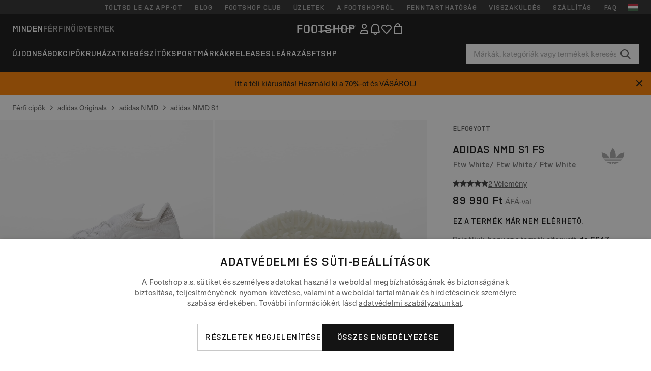

--- FILE ---
content_type: text/html; charset=UTF-8
request_url: https://www.footshop.hu/hu/ferfi/262015-adidas-nmd-s1-fs-ftw-white-ftw-white-ftw-white.html
body_size: 55425
content:
<!DOCTYPE html>
<html lang="hu">
<head>
                
    
        <script>
            if ('serviceWorker' in navigator) {
                navigator.serviceWorker?.getRegistrations().then((registrations) => {
                    registrations.forEach((reg) => {
                        if (reg.active?.scriptURL?.includes('sw-fs.es6.js')) {
                            reg.unregister().then((success) => {
                                if (success) {
                                    window.location.reload();
                                }
                            });
                        }
                    });
                });
            }
        </script>
    

        
            <meta name="apple-itunes-app" content="app-id=1667088153">
    
        <meta charset="utf-8"/>
    <title>Férfi cipők adidas NMD S1 FS Ftw White/ Ftw White/ Ftw White (HP9778) | Footshop</title>
    <meta name="viewport" id="fsViewport" content="width=device-width, initial-scale=1, maximum-scale=5"/>
            <meta name="description" content="adidas NMD S1 FS Ftw White/ Ftw White/ Ftw White kitűnő áron 40 499 Ft elérhetőség azonnal cska a Footshop.hu/hu/!"/>
            <meta name="apple-mobile-web-app-capable" content="yes"/>
                <meta name="robots" content="index,follow"/>
    
    <script>var dataLayer = dataLayer || [];(function () {if (typeof Intl !== 'undefined' && Intl.hasOwnProperty('PluralRules')) {return;}var url = 'https://polyfill.io/v3/polyfill.min.js?features=Intl.~locale.hu';var script = document.createElement('script');script.src = url;script.async = false;script.type = 'text/javascript';document.getElementsByTagName('head')[0].appendChild(script);})();window.dist_webpack_uri = "https://static.ftshp.digital/themes/default-bootstrap/dist/webpack/";</script>

            <link rel="preconnect" href="https://static.ftshp.digital" crossorigin>
<link rel="preconnect" href="https://use.typekit.net" crossorigin>
<link rel="preconnect" href="https://p.typekit.net" crossorigin>
    
        

    
            <link rel="preload" href="https://static.ftshp.digital/themes/default-bootstrap/fonts/foot-medium.woff2" as="font" type="font/woff2" crossorigin><style>@font-face {font-family: 'foot';src: url('https://static.ftshp.digital/themes/default-bootstrap/fonts/foot-medium.woff2') format('woff2'),url('https://static.ftshp.digital/themes/default-bootstrap/fonts/foot-medium.woff') format('woff');font-weight: 500;font-style: normal;font-display: fallback;}:root {--font-family-accent: 'foot', 'neue-haas-unica', -apple-system, BlinkMacSystemFont, "Segoe UI", "Roboto", "Oxygen", "Ubuntu", "Helvetica Neue", Arial, sans-serif;--font-family-base: 'neue-haas-unica', -apple-system, BlinkMacSystemFont, "Segoe UI", "Roboto", "Oxygen", "Ubuntu", "Helvetica Neue", Arial, sans-serif;}</style>
        
        <script>
            (function (d) {
                var config = {kitId: 'hnc4kin',scriptTimeout: 3000,async: true},h = d.documentElement,t = setTimeout(function () {h.className = h.className.replace(/\bwf-loading\b/g, '') + ' wf-inactive';}, config.scriptTimeout),tk = d.createElement("script"),f = false,s = d.getElementsByTagName("script")[0],a;
                h.className += " wf-loading";tk.src = 'https://use.typekit.net/' + config.kitId + '.js';tk.async = true;
                tk.onload = tk.onreadystatechange = function () {a = this.readyState;if (f || a && a !== 'complete' && a !== 'loaded') {return;}f = true;clearTimeout(t);try {Typekit.load(config);} catch (e) {}};
                s.parentNode.insertBefore(tk, s);
            })(document);
        </script>
    

            <script>(function (w, d) {var fallbackListener = true;w.addEventListener('DOMContentLoaded', bindCritCssFallback);w._fs_critCssLoad = function (link) {link.onload = null;link.rel = 'stylesheet';if (!fallbackListener) {return;}w.removeEventListener('DOMContentLoaded', bindCritCssFallback);fallbackListener = false;};function bindCritCssFallback() {d.querySelectorAll('[rel=preload][as=style][data-critical]').forEach(function (link) {w._fs_critCssLoad(link);});}})(window, document);</script><script type="application/ld+json">{"@context": "https://schema.org","@type": "WebSite","url": "https://www.footshop.hu/hu/","potentialAction": {"@type": "SearchAction","target": "https://www.footshop.hu/hu/search?search_query={search_query}","query-input": "required name=search_query"}}</script>



    
        

    
        

    
        

    
        

    
        

    
        

            <style>.Collapsible_body_3NBIi{transition:max-height .3s;overflow:hidden}.Icon_icon_1eZny{--iconSize:22px;display:block;flex-shrink:0;width:var(--iconSize);height:var(--iconSize)}.Icon_icon_1eZny svg{display:block;width:100%;height:100%;fill:currentColor}.Icon_icon_1eZny.Icon_small_2uT4t{--iconSize:14px}.Icon_icon_1eZny.Icon_medium_1usJe{--iconSize:28px}.Icon_icon_1eZny.Icon_large_rpIsM{--iconSize:50px}.Icon_icon_1eZny.Icon_inline_1wiwj{display:inline-block;vertical-align:bottom}.AccordionItem_wrapper_1PJWg.AccordionItem_default_zIqA3:last-of-type{border-bottom:1px solid #e6e6e6}.AccordionItem_body_1koDg{padding-bottom:20px}.AccordionItem_header_2d3LJ.AccordionItem_default_zIqA3{border-top:1px solid #e6e6e6}.AccordionItem_headerInner_3bNLI{--spacing:12px;display:flex;align-items:center;margin-left:calc(var(--spacing)*-1);margin-right:calc(var(--spacing)*-1);padding:15px var(--spacing);font-family:var(--font-family-accent);text-transform:var(--text-transform)}@media only screen and (min-width:769px){.AccordionItem_headerInner_3bNLI{--spacing:24px}}@media only screen and (min-width:991px){.AccordionItem_headerInner_3bNLI{--spacing:0}}.AccordionItem_headerLabel_3P8-d{flex:1}.AccordionItem_header_2d3LJ.AccordionItem_default_zIqA3 .AccordionItem_headerLabel_3P8-d{margin-right:12px;color:var(--color-typo-accent)}.AccordionItem_header_2d3LJ.AccordionItem_headerLineMiddle_2oLzG .AccordionItem_headerLabel_3P8-d{position:relative;display:flex;align-items:center;font-size:1.375rem;line-height:1.2727}@media only screen and (min-width:991px){.AccordionItem_header_2d3LJ.AccordionItem_headerLineMiddle_2oLzG .AccordionItem_headerLabel_3P8-d{font-size:1.5rem;line-height:1.25}}.AccordionItem_header_2d3LJ.AccordionItem_headerLineMiddle_2oLzG .AccordionItem_headerLabel_3P8-d:after{content:"";height:1px;width:100%;margin:0 30px;background-color:currentColor}.AccordionItem_headerIcon_1N9kb{flex:none;width:22px;height:22px;transition:transform .3s}.AccordionItem_headerIcon_1N9kb.AccordionItem_isExpanded_3rG7W{transform:rotate(180deg)}.AccordionItem_headerIcon_1N9kb svg{fill:currentColor}.Avatar_avatar_oiPSI{padding-top:10px}.Avatar_avatarMediaAlign_YPz5u{align-items:center}.Avatar_avatarImageWrapper_2blMU{display:flex;justify-content:center}.Avatar_avatarImage_3TVLE{width:32px;height:32px;border-radius:50%;object-fit:cover;aspect-ratio:1}.Avatar_username_pEXMr{margin:0;padding:0;font-family:var(--font-family-accent);font-weight:500;white-space:nowrap;overflow:hidden;text-overflow:ellipsis;max-width:200px}.Avatar_username_pEXMr.Avatar_usernameLight_3cPRt{color:#fff}.Avatar_username_pEXMr.Avatar_usernameDark_3jXem{color:var(--color-typo-accent)}.Heading_heading_1dtHt{margin:0;text-transform:var(--text-transform)}.Heading_heading_1dtHt.Heading_inherit_2pzfx{color:inherit}.Heading_heading_1dtHt.Heading_center_2suB5{text-align:center}.Heading_heading_1dtHt.Heading_right_1jsuG{text-align:right}.Heading_heading_1dtHt.Heading_margin_Zz8sK{margin-bottom:15px}.Heading_heading_1dtHt.Heading_marginSmall_3q2Hd{margin-bottom:10px}@media only screen and (min-width:769px){.Heading_withLinkWrapper_3jshm{display:flex;align-items:baseline;justify-content:space-between;gap:15px}}.Heading_withLinkWrapper_3jshm.Heading_margin_Zz8sK{margin-bottom:15px}button.Link_link_2imKr{-webkit-appearance:none;background:none;cursor:pointer;height:auto;padding:0;border:none}.Link_link_2imKr{color:var(--color-typo-accent);text-decoration:underline;font-family:var(--font-family-accent)}.Link_link_2imKr:hover{color:var(--color-typo-accent);text-decoration:none}.Link_link_2imKr.Link_simple_1wBgg{color:var(--color-typo-base);font-family:var(--font-family-base)}.Link_link_2imKr.Link_bold_1H4kf{font-weight:var(--font-weight-accent)}.Link_link_2imKr.Link_small_26ejO{font-size:.875rem;line-height:1.4286}.Link_link_2imKr.Link_uppercase_1pPXw{text-transform:var(--text-transform)}.Link_link_2imKr.Link_light_kK6Dj{color:#fff}.Link_link_2imKr.Link_gray_3vv-u{color:var(--color-typo-minor)}.Link_link_2imKr.Link_noUnderline_1GWwa{text-decoration:none}.Link_link_2imKr.Link_noUnderline_1GWwa:focus,.Link_link_2imKr.Link_noUnderline_1GWwa:hover{text-decoration:underline}.Link_link_2imKr.Link_hasHitArea_QYnZR{padding-top:4px;padding-bottom:4px}.Spinner_wrapper_yB8fX{font-size:0;line-height:0;overflow:hidden;text-align:center;vertical-align:middle}.Spinner_spinner_3opjr{animation:Spinner_rotate_1VLwi .5s linear infinite;vertical-align:middle}@keyframes Spinner_rotate_1VLwi{0%{transform:rotate(0deg)}to{transform:rotate(1turn)}}.Button_button_3Q-lF{--minHeight:50px;--minWidth:240px;--lineHeightPx:22px;-webkit-appearance:none;display:block;background:none;cursor:pointer;height:auto;margin:0;padding:0;border:0;outline:none;display:inline-flex;align-items:center;justify-content:center;min-width:var(--minWidth);min-height:var(--minHeight);padding:calc(var(--minHeight)/2 - var(--lineHeightPx)/2 - var(--border)) 15px;border:var(--border) solid;border-radius:var(--border-radius-base);font-family:var(--font-family-accent);font-size:.9375rem;line-height:1.4667;font-weight:var(--font-weight-accent);text-transform:var(--text-transform);transition:background-color .3s,border-color .3s}@media only screen and (min-width:991px){.Button_button_3Q-lF{--minHeight:40px}}a.Button_button_3Q-lF{text-decoration:none}.Button_button_3Q-lF:disabled{cursor:not-allowed}.Button_button_3Q-lF.Button_hasLeftIcon_TT0np:after,.Button_button_3Q-lF.Button_hasRightIcon_3EWu6:before,.Button_button_3Q-lF.Button_pseudoIcon_3UMXE{content:"";display:block;width:22px;height:22px}.Button_button_3Q-lF.Button_hasLeftIcon_TT0np:after{margin-left:8px}.Button_button_3Q-lF.Button_hasRightIcon_3EWu6:before{margin-right:8px}.Button_button_3Q-lF.Button_spaceBetween_3-uAP{justify-content:space-between}.Button_icon_TdZ70{pointer-events:none}.Button_icon_TdZ70 svg{display:block;width:22px;height:22px;fill:currentColor}.Button_icon_TdZ70.Button_leftIcon_1MabP{margin-right:8px}.Button_icon_TdZ70.Button_rightIcon_1xSXp{margin-left:8px}.Button_customContentWrapper_1A8eE{flex:1}.ButtonBar_buttonBar_E7Ffs{display:flex;gap:10px}.ButtonBar_buttonBar_E7Ffs.ButtonBar_columnCenter_1eI3I,.ButtonBar_buttonBar_E7Ffs.ButtonBar_columnFullWidth_xZDYs{flex-direction:column}.ButtonBar_buttonBar_E7Ffs.ButtonBar_columnFullWidth_xZDYs{width:100%}.ButtonBar_buttonBar_E7Ffs.ButtonBar_columnFullWidth_xZDYs button{min-width:auto}.ButtonBar_buttonBar_E7Ffs.ButtonBar_columnCenter_1eI3I{align-items:center}.ButtonBar_buttonBar_E7Ffs.ButtonBar_rowLeft_eQoMp,.ButtonBar_buttonBar_E7Ffs.ButtonBar_rowRight_dYnFg,.ButtonBar_buttonBar_E7Ffs.ButtonBar_rowSpaceBetween_2aeQt{flex-direction:row}.ButtonBar_buttonBar_E7Ffs.ButtonBar_rowRight_dYnFg{justify-content:flex-end}.ButtonBar_buttonBar_E7Ffs.ButtonBar_rowSpaceBetween_2aeQt{justify-content:space-between}.ButtonBar_buttonBar_E7Ffs.ButtonBar_rowStretch_Snv3z{flex-direction:row}.ButtonBar_buttonBar_E7Ffs.ButtonBar_rowStretch_Snv3z>:first-child{flex:auto}.ButtonBar_buttonBar_E7Ffs.ButtonBar_rowStretch_Snv3z>*+*{margin-left:2px}.ButtonBar_buttonBar_E7Ffs.ButtonBar_reverse_1MTMO.ButtonBar_rowLeft_eQoMp,.ButtonBar_buttonBar_E7Ffs.ButtonBar_reverse_1MTMO.ButtonBar_rowRight_dYnFg,.ButtonBar_buttonBar_E7Ffs.ButtonBar_reverse_1MTMO.ButtonBar_rowSpaceBetween_2aeQt{flex-direction:row-reverse}.ButtonBar_buttonBar_E7Ffs.ButtonBar_reverse_1MTMO.ButtonBar_columnCenter_1eI3I,.ButtonBar_buttonBar_E7Ffs.ButtonBar_reverse_1MTMO.ButtonBar_columnFullWidth_xZDYs{flex-direction:column-reverse}.IconButton_iconButton_1E_1G{--iconBtnSize:46px;-webkit-appearance:none;display:block;background:none;cursor:pointer;height:auto;margin:0;padding:0;border:0;outline:none;display:inline-flex;align-items:center;justify-content:center;width:var(--iconBtnSize);height:var(--iconBtnSize);border-radius:50%;color:inherit;transition-duration:.3s;transition-property:background-color,color}.ControlButton_control_1Dkdq{--minHeight:0;--minWidth:0;--border:1px;--vertical-padding:15px;--horizontal-padding:10px;padding:var(--vertical-padding) var(--horizontal-padding);border-color:#c8c8c8;background-color:#fff;font-family:var(--font-family-base);text-transform:none;font-weight:400;color:var(--color-typo-base)}.ControlButton_control_1Dkdq.ControlButton_large_1_j4o{--vertical-padding:15px;--horizontal-padding:15px}.ControlButton_control_1Dkdq.ControlButton_base_1uzSY{--vertical-padding:10px;min-width:44px}.ControlButton_control_1Dkdq.ControlButton_small_1AIno{--vertical-padding:5px;--horizontal-padding:10px;font-size:.8125rem;line-height:1.5385}.ControlButton_control_1Dkdq:focus,.ControlButton_control_1Dkdq:hover{border-color:#141414;color:var(--color-typo-accent)}.ControlButton_control_1Dkdq.ControlButton_selected_1Dx_V{position:relative;color:var(--color-typo-accent);font-weight:var(--font-weight-accent)}.ControlButton_control_1Dkdq.ControlButton_selected_1Dx_V:after{content:"";position:absolute;inset:calc(var(--border)*-1);border:2px solid var(--color-typo-accent);pointer-events:none}.ControlButton_control_1Dkdq.ControlButton_cta_1DsIF{background-color:var(--color-typo-accent);border-color:var(--color-typo-accent);color:#fff}.ControlButton_control_1Dkdq.ControlButton_cta_1DsIF:focus,.ControlButton_control_1Dkdq.ControlButton_cta_1DsIF:hover{background-color:var(--color-typo-base)}.Dropdown_dropdown_1ANMw{margin:0 auto 15px;max-width:320px;position:relative;text-align:left;z-index:1}.Dropdown_dropdown_1ANMw.Dropdown_fullWidth_1OfGF{max-width:none;width:100%}.Dropdown_dropdown_1ANMw .Dropdown_activeItem_1ZBub{background-color:#fff;display:block;line-height:42px;margin-bottom:0;padding:0 30px 0 15px;position:relative;cursor:pointer;font-size:16px;border-radius:var(--border-radius-base)}.Dropdown_dropdown_1ANMw .Dropdown_activeItem_1ZBub .Dropdown_arrowDown_2l9BW{position:absolute;right:10px;top:50%;transform:translateY(-50%) rotate(0deg);transition:all .5s;fill:#141414}.Dropdown_content_2WUT0.Dropdown_outlined_rwYtW .Dropdown_activeItem_1ZBub,.Dropdown_content_2WUT0.Dropdown_outlined_rwYtW .Dropdown_dropdownContent_mrld7{border:1px solid #c8c8c8;transition:border-color .3s}.Dropdown_content_2WUT0.Dropdown_outlined_rwYtW .Dropdown_activeItem_1ZBub{line-height:50px;overflow:hidden;text-overflow:ellipsis;white-space:nowrap}.Dropdown_content_2WUT0.Dropdown_outlined_rwYtW .Dropdown_activeItem_1ZBub .Dropdown_arrowDown_2l9BW{fill:var(--color-typo-accent)}@media only screen and (min-width:991px){.Dropdown_content_2WUT0.Dropdown_outlined_rwYtW .Dropdown_activeItem_1ZBub,.Dropdown_content_2WUT0.Dropdown_outlined_rwYtW .Dropdown_item_3p7pi{line-height:40px}}.Checkbox_checkbox_aOsMM label{display:flex;cursor:pointer}.Checkbox_checkbox_aOsMM input{display:none}.Checkbox_tick_3rzHE{flex:none;display:flex;align-items:center;justify-content:center;width:20px;height:20px;margin:1px;border:1px solid #c8c8c8;transition:background-color .3s,border .3s}input:checked+.Checkbox_tick_3rzHE,label:hover .Checkbox_tick_3rzHE{border-color:var(--color-typo-accent)}input:checked+.Checkbox_tick_3rzHE{background-color:var(--color-typo-accent)}input:disabled+.Checkbox_tick_3rzHE{background-color:#f2f2f2;border-color:#e6e6e6}.Checkbox_tick_3rzHE.Checkbox_radio_3Qaxa{border-radius:50%}input:checked+.Checkbox_tick_3rzHE.Checkbox_radio_3Qaxa{background-color:#fff;border-width:7px}.Checkbox_tick_3rzHE.Checkbox_error_17vNJ{border-color:#e00600}input:checked+.Checkbox_tick_3rzHE .Checkbox_icon_1D0N8{display:block;width:12px;height:6px;margin-top:-3px;border-left:2px solid #fff;border-bottom:2px solid #fff;border-right-color:#fff;border-top-color:#fff;transform:rotate(-45deg)}.Checkbox_label_25oCH{flex:1;margin-left:10px;line-height:22px;color:var(--color-typo-base)}.Background_wrapper_2ddIy{animation-duration:1.5s;animation-fill-mode:forwards;animation-iteration-count:infinite;animation-name:Background_placeholderShimmer_3wPa7;animation-timing-function:linear;background:#f8f8f8;background-image:linear-gradient(90deg,#f8f8f8 0,#edeef1 20%,#f8f8f8 40%,#f8f8f8);background-repeat:no-repeat;background-size:800px 100%;bottom:0;left:0;position:absolute;right:0;top:0}.Background_wrapper_2ddIy.Background_dark_1RNei{background-color:#141414;background-image:linear-gradient(90deg,#141414 0,#141414 20%,#141414 40%,#141414)}@keyframes Background_placeholderShimmer_3wPa7{0%{background-position:-1000px 0}to{background-position:1000px 0}}.Line_wrapper_2lYI6{position:relative}.Line_wrapper_2lYI6+.Line_wrapper_2lYI6{margin-top:5px}@media only screen and (min-width:769px){.Line_wrapper_2lYI6+.Line_wrapper_2lYI6{margin-top:10px}}.TallCard_anchor_3c_dP{display:block;text-decoration:none}.TallCard_anchor_3c_dP:hover{text-decoration:underline}.TallCard_anchor_3c_dP:hover.TallCard_light_1eAAe{color:#fff}.TallCard_anchor_3c_dP:hover.TallCard_dark_2P4As{color:#000}.TallCard_image_1yHkh{display:block;width:100%;object-fit:cover;aspect-ratio:3/4;border-radius:var(--border-radius-base)}.HorizontalList_wrapper_35ZDh{position:relative;width:100%;overflow:hidden}.HorizontalList_wrapper_35ZDh.HorizontalList_gradient_1niv1:after,.HorizontalList_wrapper_35ZDh.HorizontalList_gradient_1niv1:before{content:"";position:absolute;top:0;z-index:1;width:100px;height:100%;opacity:0;pointer-events:none}.HorizontalList_wrapper_35ZDh.HorizontalList_gradient_1niv1:before{left:0;background-image:linear-gradient(270deg,transparent,var(--gradient-color,#fff))}.HorizontalList_wrapper_35ZDh.HorizontalList_gradient_1niv1:after{right:0;background-image:linear-gradient(90deg,transparent,var(--gradient-color,#fff))}.HorizontalList_wrapper_35ZDh.HorizontalList_isLeftGradientVisible_2zox9:before,.HorizontalList_wrapper_35ZDh.HorizontalList_isRightGradientVisible_29E-H:after{opacity:1}.HorizontalList_grid_2OjuH{display:grid;grid-auto-flow:column;grid-auto-columns:var(--itemWidth);width:100%;padding-left:12px;padding-right:12px;pointer-events:all;overflow-x:auto;-ms-overflow-style:none;scrollbar-width:none}@media only screen and (min-width:769px){.HorizontalList_grid_2OjuH{padding-left:24px;padding-right:24px}}@media only screen and (min-width:1701px){.HorizontalList_grid_2OjuH:not(.HorizontalList_sideSpaceForce_16BuC){padding-left:0;padding-right:0}}.HorizontalList_grid_2OjuH::-webkit-scrollbar{display:none}.HorizontalList_grid_2OjuH.HorizontalList_oneInView_1Bl96{--itemWidth:62%}@media only screen and (min-width:561px){.HorizontalList_grid_2OjuH.HorizontalList_oneInView_1Bl96{--itemWidth:65%}}.HorizontalList_grid_2OjuH.HorizontalList_twoInView_FNTEJ{--itemWidth:45%}@media only screen and (min-width:561px){.HorizontalList_grid_2OjuH.HorizontalList_twoInView_FNTEJ{--itemWidth:47.5%}}.HorizontalList_grid_2OjuH.HorizontalList_threeInView_2GyHt{--itemWidth:28%}.HorizontalList_grid_2OjuH.HorizontalList_fourInView_3FMrD{--itemWidth:22%}.HorizontalList_grid_2OjuH.HorizontalList_fiveInView_2Waah{--itemWidth:18%}.HorizontalList_grid_2OjuH.HorizontalList_eightInView_2HRMQ{--itemWidth:11%}.HorizontalList_grid_2OjuH.HorizontalList_auto_1Ednj{--itemWidth:max-content;scrollbar-width:none}.HorizontalList_grid_2OjuH.HorizontalList_auto_1Ednj::-webkit-scrollbar{display:none}.HorizontalList_grid_2OjuH.HorizontalList_withoutGap_2q6Nv{gap:10px}.HorizontalList_grid_2OjuH.HorizontalList_withoutLeftSideSpace_2eSFh{padding-left:0}.HorizontalList_arrow_mu2K6{position:absolute;top:50%;z-index:2;padding:5px;border-radius:var(--border-radius-base);border:1px solid var(--color-typo-base);background-color:#fff;color:var(--color-typo-base);transform:translateY(-50%);transition:color .3s,border-color .3s}.HorizontalList_arrow_mu2K6.HorizontalList_prev_3kB28{left:12px}@media only screen and (min-width:561px){.HorizontalList_arrow_mu2K6.HorizontalList_prev_3kB28{left:24px}}@media only screen and (min-width:1701px){.HorizontalList_arrow_mu2K6.HorizontalList_prev_3kB28{left:0}}.HorizontalList_arrow_mu2K6.HorizontalList_next_nwzEY{right:12px}@media only screen and (min-width:561px){.HorizontalList_arrow_mu2K6.HorizontalList_next_nwzEY{right:24px}}@media only screen and (min-width:1701px){.HorizontalList_arrow_mu2K6.HorizontalList_next_nwzEY{right:0}}.HorizontalList_arrow_mu2K6:hover{border-color:var(--color-typo-accent);color:var(--color-typo-accent)}.BaseContainer_wrapper_a2vvb{padding-left:12px;padding-right:12px}@media only screen and (min-width:769px){.BaseContainer_wrapper_a2vvb{padding-left:24px;padding-right:24px}}@media only screen and (min-width:1701px){.BaseContainer_wrapper_a2vvb{padding-left:0;padding-right:0}}.Box_wrapper_1IRhW{position:relative}.Box_container_2x5Rx,.Box_content_CAuvl,.Box_image_3ImFu{position:absolute;top:0;bottom:0;left:0;right:0;overflow:hidden}.Box_image_3ImFu{width:100%;height:100%;object-fit:cover;background-color:#f8f8f8}.FullSizeContainer_wrapper_YAFac{width:100%;height:100%;left:0;position:absolute;top:0}.PageContainer_fullWrapper_1mC_U{display:flow-root;width:100%;background-color:var(--backgroundColor)}.PageContainer_wrapper_Isqhi{max-width:1700px;margin-left:auto;margin-right:auto}.Section_wrapper_1PAlW{margin-top:40px;margin-bottom:40px}@media only screen and (min-width:769px){.Section_wrapper_1PAlW{margin-top:60px;margin-bottom:60px}}@media only screen and (min-width:769px){.Section_wrapper_1PAlW.Section_large_dfJjE{margin-top:80px;margin-bottom:80px}}.Section_wrapper_1PAlW.Section_wide_2UCa-{width:100%}.Section_wrapper_1PAlW.Section_disableSpacingTop_3FsL6{margin-top:0}.StripeContainer_wrapper_3QIBY>*{display:block}.StripeContainer_wrapper_3QIBY>*+*{margin-top:10px}@media only screen and (min-width:769px){.StripeContainer_wrapper_3QIBY{display:flex;flex-flow:row nowrap;justify-content:space-between;gap:15px}.StripeContainer_wrapper_3QIBY>*{flex:.5}.StripeContainer_wrapper_3QIBY>*+*{margin-top:0}}.TextContainer_wrapper_1LGnR{max-width:100ch}.BoxRatio_wrapper_1HVuG{position:relative;padding-top:100%}@media only screen and (min-width:769px){.BoxRatio_wrapper_1HVuG{padding-top:75%}}.BoxSquare_wrapper_3KWQm{position:relative;padding-top:100%}.Product_info_2BgOv{padding:10px 0}.ProductCarousel_item_1ww_8{padding:8px}.ProductCarousel_wrapper_2PAka{margin:auto;max-width:1320px}.ProductList_item_21-w4{display:inline-block;min-width:155px;padding:4px;white-space:normal;width:48%}.ProductList_bulky_20FnV .ProductList_item_21-w4{min-width:275px;width:80%}.ProductList_swipeMix_h_ISA .ProductList_item_21-w4{min-width:79%}.ProductList_medium_1_MZO .ProductList_item_21-w4{min-width:auto;width:33.33%}@media only screen and (min-width:769px){.ProductList_item_21-w4{width:25%}.ProductList_bulky_20FnV .ProductList_item_21-w4{width:40%}.ProductList_medium_1_MZO .ProductList_item_21-w4{width:33.33%}.ProductList_swipeMix_h_ISA .ProductList_item_21-w4{padding:8px;min-width:0;width:100%}}.ProductList_wrapper_3iPwh{margin:auto;max-width:1320px;padding:0 15px;overflow-x:auto;overflow-y:hidden;white-space:nowrap;-webkit-overflow-scrolling:touch}.ProductList_swipeMix_h_ISA{display:flex;flex:1;padding:0;max-width:none}.FilterBar_mobileFilters_2J4Ei{padding:24px 0 20px}.FilterBar_mobileFilters_2J4Ei:after{clear:both;content:"";display:table}.FilterBar_mobileFilters_2J4Ei .FilterBar_buttonPlaceholder_x4F1P{height:50px;width:100%}.FilterBar_mobileFilters_2J4Ei .FilterBar_button_82R9M{background-color:#fff;color:var(--color-typo-accent);border:2px solid var(--color-typo-accent);display:block;padding:12px 60px 12px 15px;position:relative;text-transform:uppercase;z-index:1;font-family:var(--font-family-accent)}.FilterBar_mobileFilters_2J4Ei .FilterBar_button_82R9M .FilterBar_count_JxDqb{background-color:var(--color-typo-accent);color:#fff;display:inline-block;position:absolute;right:40px;text-align:center;top:50%;transform:translateY(-50%);width:22px}.FilterBar_mobileFilters_2J4Ei .FilterBar_button_82R9M svg{position:absolute;right:10px;top:13px;width:24px;height:24px;fill:var(--color-typo-accent)}.FilterBar_mobileFilters_2J4Ei .FilterBar_button_82R9M.FilterBar_pinned_2KPgS{position:fixed;top:45px;left:0;right:0;z-index:4;animation:FilterBar_fadeIn_1nBrx .3s}.FilterBar_mobileFilters_2J4Ei .FilterBar_sorting_3khWI{margin:10px 0 0;max-width:none}@media only screen and (min-width:769px){.FilterBar_mobileFilters_2J4Ei{padding:30px 8px 22px}.FilterBar_mobileFilters_2J4Ei .FilterBar_sorting_3khWI{margin-top:0;margin-left:15px}}.FilterBar_pinnedButton_3b7C4{position:fixed;top:50px;left:0;right:0;z-index:4;background-color:#fff;animation:FilterBar_fadeIn_1nBrx .3s}.FilterBar_buttonInner_1Dl-I{display:flex;align-items:center}.FilterBar_productsCount_pl6Dl{font-family:var(--font-family-base);font-weight:400;color:#aaa;padding-left:10px}.FilterBar_filtersCount_MsAYe{flex:none;display:block;min-width:22px;margin-left:auto;background-color:#fff;color:var(--color-typo-accent);margin-right:10px}.FilterBar_pinnedButton_3b7C4 .FilterBar_filtersCount_MsAYe{background-color:var(--color-typo-accent);color:#fff}.ChatWithUs_wrapper_2DWFG{position:fixed;bottom:18px;right:18px;z-index:1080}.ChatWithUs_button_2QI2w{display:flex;align-items:center;justify-content:center;width:60px;height:60px;border:0;border-radius:50%;background-color:var(--color-chatbot-bg);cursor:pointer}@media only screen and (min-width:769px){.ChatWithUs_button_2QI2w{z-index:18}}.h0,.h1,.h2,.h3,.h4,.h5,.h6,h1,h2,h3,h4,h5,h6{font-family:var(--font-family-accent);font-weight:var(--font-weight-accent);color:var(--color-typo-accent)}.h0{font-size:2rem;line-height:1.25}@media only screen and (min-width:991px){.h0{font-size:2.625rem;line-height:1.1905}}.h1,h1{font-size:1.75rem;line-height:1.2143}@media only screen and (min-width:991px){.h1,h1{font-size:2rem;line-height:1.25}}.h2,h2{font-size:1.375rem;line-height:1.2727}@media only screen and (min-width:991px){.h2,h2{font-size:1.5rem;line-height:1.25}}.h3,h3{font-size:1.25rem;line-height:1.3}.h4,h4{font-size:1.125rem;line-height:1.3333}.h5,.h6,h5,h6{font-size:.9375rem;line-height:1.4667}a{color:var(--color-typo-base);text-decoration:underline;transition:color .3s}a:hover{text-decoration:none}p{margin-bottom:15px}b,strong{font-weight:var(--font-weight-accent)}.fs-p-r{position:relative}.fs-mt-xsmall{margin-top:5px}.fs-mt-small{margin-top:10px}.fs-mt-base{margin-top:15px}.fs-mt-large{margin-top:30px}.fs-mb-base{margin-bottom:15px}.fs-mb-large{margin-bottom:30px}.fs-ta-center{text-align:center}._vihi{position:absolute;top:-9999px;left:-9999px;bottom:auto;right:auto;height:0;width:0;visibility:hidden}body,html{min-height:100%}body{margin:0;padding-top:45px;background-color:var(--color-layout-bg);font-family:var(--font-family-base);font-size:.9375rem;line-height:1.4667;color:var(--color-typo-base);overflow-x:hidden}body *{box-sizing:border-box}@media only screen and (min-width:991px){body,body[class]{padding-top:0}}body.lang_el *{text-transform:none!important}img{max-width:100%}.grecaptcha-badge{visibility:hidden}.is-ios *{cursor:pointer}.wrapper,.wrapper--bigger{clear:both;display:block;margin:0 auto;max-width:950px;padding-left:15px;padding-right:15px}.wrapper--bigger:after,.wrapper:after{clear:both;content:"";display:table}@media only screen and (min-width:769px){.wrapper,.wrapper--bigger{padding-left:0;padding-right:0}}.wrapper--bigger{max-width:1320px}button,input,select,textarea{background:#fff;border:none;color:var(--color-typo-base);font-family:var(--font-family-base);font-size:.9375rem;line-height:1.4667;outline:none;padding:5px 1em;transition:border-color .3s,box-shadow .3s;-webkit-appearance:none}button{cursor:pointer}input[disabled]{color:#d0d0d0;cursor:default}input,select{height:32px}table{border-collapse:collapse;display:block;height:100%;overflow-x:auto;width:100%}table td,table th{padding:10px}table.bordered td,table.bordered th{border:1px solid #aaa}table.dark .price{font-size:1em;font-weight:400}table.dark thead th{background-color:#5a5a5a;color:#fff;font-size:14px;padding:15px 10px;text-transform:uppercase}table.dark tbody td{background-color:#f2f2f2;padding:20px 5px}table.gray tfoot td{background-color:initial}table.gray tfoot tr{border-color:transparent}table.gray thead th{color:#aaa;font-size:14px;padding-bottom:10px;text-transform:uppercase}table.gray td{background-color:#f2f2f2}table.ordered-products .price,table.ordered-products tfoot{text-align:right!important}table.thin td{padding:5px}table.vertical-slim td{padding:1px 7px}@media only screen and (min-width:769px){table{display:table}table.dark td{border:none!important}table.gray tr{border-bottom:10px solid #fff}}table .responsive-table{width:100%;overflow-x:auto;margin-bottom:2em}table .responsive-table table{margin-bottom:0}.appear100-enter{max-height:0}.appear100-enter-active{max-height:100px;transition:all .7s linear}.appear100-exit{max-height:100px}.appear100-exit-active{max-height:0;transition:all .7s cubic-bezier(0,0,0,1)}.fade-enter{opacity:.01}.fade-enter-active{opacity:1;transition:.5s}.fade-exit{opacity:1}.fade-exit-active{opacity:.01;transition:.5s}.fastFade-enter{opacity:.01}.fastFade-enter-active{opacity:1;transition:.15s}.fastFade-exit{opacity:1}.fastFade-exit-active{opacity:.01;transition:.15s}.mediumFade-enter{opacity:.01}.mediumFade-enter-active{opacity:1;transition:.3s}.mediumFade-exit{opacity:1}.mediumFade-exit-active{opacity:.01;transition:.3s}.slideLeft-enter{transform:translateX(-100%)}.slideLeft-enter-active{transform:translateX(0);transition:.3s}.slideLeft-exit{transform:translateX(0)}.slideLeft-exit-active{transform:translateX(-100%);transition:.3s}.slideRight-enter{transform:translateX(100%)}.slideRight-enter-active{transform:translateX(0);transition:.3s}.slideRight-exit{transform:translateX(0)}.slideRight-exit-active{transform:translateX(100%);transition:.3s}.slideDown{will-change:transform}.slideDown-enter{transform:translateY(100%)}.slideDown-enter-active{transform:translateY(0);transition:.3s ease-out}.slideDown-exit{transform:translateY(0)}.slideDown-exit-active{transform:translateY(100%);transition:.3s ease-out}.Root_wrapper_3d4VU{padding-top:59px}@media only screen and (min-width:991px){.Root_wrapper_3d4VU{padding-top:0}}.FtshpLogo_logo_4u055{position:relative;display:inline-block;height:50px;overflow:hidden;color:currentColor}.FtshpLogo_logo_4u055 svg{fill:currentColor;padding:0;width:130px;height:50px;vertical-align:top}@media only screen and (max-width:390px){.FtshpLogo_logo_4u055 svg{width:100px}}@media only screen and (max-width:359px){.FtshpLogo_logo_4u055 svg{width:60px}}.FtshpLogo_logo_4u055 svg+svg{position:absolute;top:0;left:0}.QnsLogo_logo_2P5W2{display:flex;align-items:center;justify-content:center;height:50px;color:#0e5542}.QnsLogo_logo_2P5W2 svg{display:block;width:auto;height:24px;fill:currentColor}.CartIcon_cartIcon_2sCfU{position:relative;background:none;padding:0;margin:0;-webkit-appearance:none}.CartIcon_cartIcon_2sCfU svg{fill:currentColor}.UserIcon_userIcon_2Gddg{position:relative}.UserIcon_userIcon_2Gddg>a,.UserIcon_userIcon_2Gddg>button{color:currentColor}.UserIcon_userIcon_2Gddg svg{display:block;fill:currentColor;transition:fill .3s}.UserIcon_iconButton_jdGd4{-webkit-appearance:none;display:block;background:none;cursor:pointer;height:auto;margin:0;padding:0;border:0;outline:none}.UserIcon_userMenu_1Rrn7{position:absolute;top:100%;right:-162px;z-index:1;padding-top:18px;opacity:0;transform:scale(0);transform-origin:calc(100% - 162px) 10px}.UserIcon_userIcon_2Gddg:focus-within .UserIcon_userMenu_1Rrn7,.UserIcon_userIcon_2Gddg:hover .UserIcon_userMenu_1Rrn7{opacity:1;transform:scale(1)}.TopMenu_topLinks_3zLeY{list-style:none;margin:0;padding:0}.TopMenu_topLinks_3zLeY>li{display:inline-block;padding:0;position:relative}.TopMenu_topLinks_3zLeY>li>a,.TopMenu_topLinks_3zLeY>li>span{display:inline-block;padding:4px 12px;font-family:var(--font-family-accent);font-size:.8125rem;line-height:1.5385;text-decoration:none;letter-spacing:.5px;text-transform:var(--text-transform);color:var(--color-header-topbar-text)}.TopMenu_topLinks_3zLeY>li>a:hover{text-decoration:underline}.TopMenu_topLinks_3zLeY>li ul{display:none}.TopMenu_topLinks_3zLeY>li:hover ul{background:#fff;border:1px solid #c8c8c8;display:block;position:absolute;top:100%;left:-5px;z-index:2;margin:0;padding:0;width:250px}.TopMenu_topLinks_3zLeY>li:hover ul li{padding:0;display:block}.TopMenu_topLinks_3zLeY>li:hover ul li a{display:block;padding:9px 14px;white-space:nowrap;width:100%;text-decoration:none;color:var(--color-typo-base)}.TopMenu_topLinks_3zLeY>li:hover ul li a:hover{background-color:#f2f2f2}.CustomerListsIcon_wishIcon_qLX0a{position:relative;display:block;background:none;padding:0;margin:0;-webkit-appearance:none;cursor:pointer}.CustomerListsIcon_wishIcon_qLX0a svg{fill:currentColor}.NotificationsIcon_notificationsIcon_14Rrw{position:relative;background:none;padding:0;margin:0;-webkit-appearance:none;cursor:pointer;height:auto}.NotificationsIcon_notificationsIcon_14Rrw svg{fill:currentColor}.NotificationsArea_wrapper_3PviC{-webkit-overflow-scrolling:touch;background-color:#fff;overflow:hidden;position:fixed;width:100vw;height:100vh;bottom:0;left:0;top:0;z-index:1500}@media only screen and (min-width:769px){.NotificationsArea_wrapper_3PviC{position:absolute;top:100%;right:0;left:auto;bottom:auto;width:370px;height:auto;border:1px solid #c8c8c8}}.MainItem_mainItem_14OoY>a{position:relative;display:block;padding-top:9px;padding-bottom:9px;font-family:var(--font-family-accent);text-transform:var(--text-transform);text-decoration:none;color:currentColor}.MainItem_mainItem_14OoY.MainItem_open_1FxN4,.MainItem_mainItem_14OoY:hover{color:var(--color-header-accent)}.MainItem_mainItem_14OoY.MainItem_open_1FxN4>a:after,.MainItem_mainItem_14OoY:hover>a:after{content:"";position:absolute;inset:auto 0 5px 0;height:2px;background-color:var(--color-header-underline)}.MainItem_child_2v48z{position:absolute;top:100%;left:0;right:0;display:none;border-bottom:1px solid #e6e6e6;background:#fff}.MainItem_open_1FxN4 .MainItem_child_2v48z{display:block}.MainItem_childInner_12fhL{display:flex;justify-content:flex-start;padding:15px 0}.SearchIcon_icon_IyGIr{position:relative;background:none;padding:0;margin:0;cursor:pointer;height:auto;outline:revert}.SearchIcon_icon_IyGIr svg{fill:currentColor}.SuggestionsInput_close_21T9G{cursor:pointer;padding:10px 0 10px 5px;position:absolute;right:48px;top:0;height:40px}.SuggestionsInput_close_21T9G svg{width:22px;height:22px;border-right:1px solid #e6e6e6;box-sizing:initial;fill:currentColor;padding-right:3px}.SuggestionsInput_container_282EN{position:relative;padding-left:0;padding-right:45px;background:#fff;border:var(--border-base);border-radius:var(--border-radius-base);color:var(--color-typo-base)}.SuggestionsInput_container_282EN.SuggestionsInput_focused_1uPNA{padding-right:85px}.SuggestionsInput_input_2-pWv{background:#fff;border:none;border-radius:var(--border-radius-base);color:var(--color-typo-base);font-size:.9375rem;line-height:1.4667;height:40px;margin:0;padding:9px 0 9px 15px;width:100%}.SuggestionsInput_input_2-pWv::-webkit-input-placeholder{color:#aaa}.SuggestionsInput_input_2-pWv:-moz-placeholder,.SuggestionsInput_input_2-pWv::-moz-placeholder{color:#aaa}.SuggestionsInput_input_2-pWv:-ms-input-placeholder{color:#aaa}.DesktopSearch_close_35dTw{position:absolute;top:10px;right:10px;display:inline-block;background-color:initial}.DesktopSearch_close_35dTw svg{fill:#aaa;width:25px;height:25px}.DesktopSearch_container_3tN4k{display:block;opacity:1;transition:opacity .3s}.DesktopSearch_container_3tN4k.DesktopSearch_isHidden_kNe2X{opacity:0;pointer-events:none}.DesktopSearch_container_3tN4k.DesktopSearch_isInvisible_2ehuJ{display:none}@media(max-width:1200px){.DesktopSearch_container_3tN4k.DesktopSearch_hideUntilUltranavSearchBreakpoint_2A2gz{display:none}}.DesktopSearch_iconContainer_261ad{background:none;position:absolute;right:0;top:0;padding:10px 15px 10px 10px;height:40px}.DesktopSearch_iconContainer_261ad svg{width:22px;height:22px;fill:var(--color-typo-base)}.DesktopSearch_results_2y82W{display:flex;flex-direction:column;left:0;position:absolute;top:100%;right:0;height:calc(100vh - 135px)}.DesktopSearch_resultsInner_1syxA{background-color:#fff;border-radius:var(--border-radius-base);box-shadow:0 6px 6px rgba(0,0,0,.1);border:1px solid #e6e6e6}.DesktopSearch_wrapper_H5SZ8{position:relative}.Ultranav_shadeSearch_OCw_V{z-index:1180!important}.Ultranav_shadeTopBar_3GmjJ{z-index:1220!important}.Ultranav_shadeCart_34v2Q{z-index:1300!important}.Ultranav_wrapper_LbsCX{color:var(--color-header-text)}.Ultranav_mainBar_2czAC{position:relative;z-index:1200}.Ultranav_topBar_1pwvG{position:relative;z-index:1240}.Ultranav_top_26znE{position:relative;display:flex;justify-content:flex-end}.Ultranav_top_26znE .Ultranav_shopSwitcher_1xulC{margin-left:10px}.Ultranav_top_26znE .Ultranav_shopSwitcher_1xulC button{width:22px;height:100%}.Ultranav_main_2USx_{position:relative;display:flex;justify-content:space-between;align-items:center;padding-top:4px;padding-bottom:4px}.Ultranav_main_2USx_ .Ultranav_genders_3ZDDX,.Ultranav_main_2USx_ .Ultranav_icons_3cRah{flex:1}.Ultranav_main_2USx_ .Ultranav_genders_3ZDDX ul{display:flex;align-items:center;gap:20px;list-style:none;margin:0;padding:0}.Ultranav_main_2USx_ .Ultranav_genders_3ZDDX ul li>a{position:relative;display:block;padding-top:9px;padding-bottom:9px;font-family:var(--font-family-accent);font-size:.9375rem;line-height:1.4667;color:var(--color-header-accent);text-transform:var(--text-transform);text-decoration:none}.Ultranav_main_2USx_ .Ultranav_genders_3ZDDX ul li>a:not(.Ultranav_active_2T7Re){color:var(--color-header-topbar-text)}.Ultranav_main_2USx_ .Ultranav_genders_3ZDDX ul li>a:not(.Ultranav_active_2T7Re):hover{color:var(--color-header-accent)}.Ultranav_main_2USx_ .Ultranav_genders_3ZDDX ul li>a.Ultranav_active_2T7Re:after{content:"";position:absolute;inset:auto 0 5px 0;height:2px;background-color:var(--color-header-underline)}.Ultranav_main_2USx_ .Ultranav_icons_3cRah{display:flex;align-items:center;justify-content:end;gap:20px}.Ultranav_main_2USx_ .Ultranav_icons_3cRah>*{color:currentColor}.Ultranav_navigation_2zqmZ{display:flex;justify-content:space-between;gap:20px;margin-bottom:15px}.Ultranav_navigation_2zqmZ .Ultranav_mainItems_19ZSO{display:flex;align-items:center;gap:20px;margin:0;padding:0;list-style:none}.Ultranav_navigation_2zqmZ .Ultranav_search_2cSG3{flex:1;max-width:340px}.Ultranav_navigation_2zqmZ.Ultranav_searchOpened_3pFd5 .Ultranav_mainItems_19ZSO{display:none}.Ultranav_navigation_2zqmZ.Ultranav_searchOpened_3pFd5 .Ultranav_search_2cSG3{width:100%;max-width:none}.Ultranav_navigation_2zqmZ.Ultranav_searchOpened_3pFd5 .Ultranav_search_2cSG3>form{max-width:700px;margin:0 auto}.MobileMainItem_main_1TKRc{position:relative;background-color:#fff}.MobileMainItem_main_1TKRc>a{align-items:center;border-top:1px solid #e6e6e6;color:var(--color-typo-accent);display:flex;justify-content:space-between;font-size:.9375rem;line-height:1.4667;font-family:var(--font-family-accent);padding:14px 0;margin:0 12px;cursor:pointer;text-transform:var(--text-transform)}.MobileMainItem_main_1TKRc>a svg{fill:var(--color-typo-base)}.MobileMainItem_main_1TKRc:first-child>a{padding-top:14px;border-top:0}.MobileMainItem_main_1TKRc.highlighted a{color:var(--color-error)}.mainAccent{background-color:#f8f8f8}.MobileTabMenu_container_2LlWk{clear:both;height:100%;transition:transform .3s ease-out;width:200%}.MobileTabMenu_container_2LlWk.MobileTabMenu_menuItemActive_3NN5G{transform:translateX(-100vw)}@media only screen and (min-width:769px){.MobileTabMenu_container_2LlWk.MobileTabMenu_menuItemActive_3NN5G{transform:translateX(-60vw)}}.MobileTabMenu_containerItem_1qIp-{display:inline-block;height:100%;padding-top:50px;position:relative;vertical-align:top;width:50%}.MobileTabMenu_containerItem_1qIp-.MobileTabMenu_containerItemMain_1C3dX{padding-top:105px}.MobileTabMenu_scroll_1TPMY{height:100%;overflow:auto;padding-bottom:80px;-webkit-overflow-scrolling:touch}.MobileTabMenu_scroll_1TPMY.MobileTabMenu_firstLayer_7RzZz{background-color:#f8f8f8}.MobileTabMenu_header_1FOqF{background-color:#f8f8f8;border-bottom:1px solid #e6e6e6;left:0;position:absolute;right:0;top:0;z-index:1}.MobileTabMenu_header_1FOqF .MobileTabMenu_top_2-5Nw{display:flex;flex-flow:row nowrap;justify-content:space-between;padding:14px 12px}.MobileTabMenu_header_1FOqF .MobileTabMenu_closeButtonSecondary_3o4PE{position:absolute;height:auto;top:14px;right:12px;padding:0;background-color:initial}.MobileTabMenu_header_1FOqF .MobileTabMenu_closeButtonSecondary_3o4PE svg{fill:var(--color-typo-accent);top:auto;left:auto}.MobileTabMenu_title_3_8Va{padding:14px 0;font-family:var(--font-family-accent);font-size:1.125rem;line-height:1.3333;text-align:center;color:var(--color-typo-accent);text-transform:var(--text-transform)}.MobileTabMenu_title_3_8Va .MobileTabMenu_arrowBack_3EjCm{background:none;padding:0;position:absolute;top:14px;left:12px;fill:var(--color-typo-accent);height:auto;vertical-align:middle}.MobileTabMenu_title_3_8Va .MobileTabMenu_arrowBack_3EjCm svg{vertical-align:middle}.MobileTabMenu_closeButton_Pd0AX.MobileTabMenu_closeButton_Pd0AX{position:relative;height:auto;background-color:initial;top:auto;right:auto;padding:0}.MobileTabMenu_closeButton_Pd0AX.MobileTabMenu_closeButton_Pd0AX svg{fill:var(--color-typo-accent)}.MobileTabMenu_wrapper_2bJY6{background-color:#fff;bottom:0;color:#aaa;overflow:hidden;position:fixed;top:0;transition:transform .3s ease-out;transform:translateX(-100%);width:100vw;z-index:1140}.MobileTabMenu_wrapper_2bJY6.MobileTabMenu_active_1dLIW{transform:translateX(0)}@media only screen and (min-width:769px){.MobileTabMenu_wrapper_2bJY6{width:60vw}}.MobileTabMenu_tabIndicator_2-dmX{position:absolute;bottom:-1px;font-size:0;height:3px;background:var(--color-typo-accent);transition:all .3s}.MobileTabMenu_menuTabs_3XZdg{margin:0;padding:0;display:flex;flex-flow:row nowrap;list-style:none;position:relative;width:100vw}@media only screen and (min-width:769px){.MobileTabMenu_menuTabs_3XZdg{width:60vw}}.MobileTabMenu_menuTab_36VER{margin:0;padding:0;width:100%}.MobileTabMenu_menuTabLink_1WRIl{color:var(--color-typo-base);display:block;font-family:var(--font-family-accent);padding:1em;text-align:center;width:100%;text-transform:var(--text-transform)}.MobileTabMenu_menuTabLink_1WRIl.MobileTabMenu_active_1dLIW{color:var(--color-typo-accent);font-weight:var(--font-weight-accent)}.VisibleMobileSearchTabBar_itemMenu_3evyV{float:left}@media only screen and (min-width:769px){.VisibleMobileSearchTabBar_itemMenu_3evyV a{align-items:center;display:flex!important}.VisibleMobileSearchTabBar_itemMenu_3evyV a svg{margin-right:5px}}.VisibleMobileSearchTabBar_tabList_378Lc{font-size:14px;line-height:0;list-style:none;margin:0;padding:0 12px;text-align:center;background-color:var(--color-header-bg);color:var(--color-header-text)}.VisibleMobileSearchTabBar_tabList_378Lc:after{clear:both;content:"";display:table}@media only screen and (min-width:769px){.VisibleMobileSearchTabBar_tabList_378Lc{display:flex;justify-content:space-around}.VisibleMobileSearchTabBar_tabList_378Lc .VisibleMobileSearchTabBar_itemSearch_3sW2t{order:1}.VisibleMobileSearchTabBar_tabList_378Lc .VisibleMobileSearchTabBar_itemLogin_1tB81{order:2}.VisibleMobileSearchTabBar_tabList_378Lc .VisibleMobileSearchTabBar_itemNotifications_3F8PD{order:3}.VisibleMobileSearchTabBar_tabList_378Lc .VisibleMobileSearchTabBar_itemCustomerLists_JnaUb{order:4}.VisibleMobileSearchTabBar_tabList_378Lc .VisibleMobileSearchTabBar_itemCart_3Y34J{order:5}}.VisibleMobileSearchTabBar_tabList_378Lc a,.VisibleMobileSearchTabBar_tabList_378Lc button{color:currentColor}.VisibleMobileSearchTabBar_tabList_378Lc li{float:left;position:relative}.VisibleMobileSearchTabBar_tabList_378Lc li.VisibleMobileSearchTabBar_itemCart_3Y34J,.VisibleMobileSearchTabBar_tabList_378Lc li.VisibleMobileSearchTabBar_itemCustomerLists_JnaUb,.VisibleMobileSearchTabBar_tabList_378Lc li.VisibleMobileSearchTabBar_itemLogin_1tB81,.VisibleMobileSearchTabBar_tabList_378Lc li.VisibleMobileSearchTabBar_itemNotifications_3F8PD,.VisibleMobileSearchTabBar_tabList_378Lc li.VisibleMobileSearchTabBar_itemSearch_3sW2t{float:right}.VisibleMobileSearchTabBar_tabList_378Lc li+li{margin-left:15px}.VisibleMobileSearchTabBar_itemCart_3Y34J,.VisibleMobileSearchTabBar_itemCustomerLists_JnaUb,.VisibleMobileSearchTabBar_itemLogin_1tB81,.VisibleMobileSearchTabBar_itemMenu_3evyV,.VisibleMobileSearchTabBar_itemNotifications_3F8PD,.VisibleMobileSearchTabBar_itemSearch_3sW2t{padding-top:14px;padding-bottom:14px}@media only screen and (min-width:769px){.VisibleMobileSearchTabBar_itemLogo_1hJ4R{flex:0 1 80%}}.VisibleMobileSearchTabBar_itemSearch_3sW2t{pointer-events:none;opacity:0;transition:opacity .3s;display:none}.VisibleMobileSearchTabBar_itemSearch_3sW2t.VisibleMobileSearchTabBar_visible_bATfm{pointer-events:auto;opacity:1;display:block}.VisibleMobileSearchTabBar_unread_3KqO0{background-color:#ea2727;border-radius:50%;color:#fff;font-size:10px;height:18px;left:25px;line-height:18px;position:absolute;text-align:center;top:0;width:18px}.MobileSearch_close_31uGD{position:absolute;top:10px;right:10px;display:inline-block;background-color:initial}.MobileSearch_close_31uGD svg{fill:#aaa;width:25px;height:25px}.MobileSearch_container_1ISMW{color:#aaa;display:block;opacity:1;transition:opacity .3s}.MobileSearch_container_1ISMW.MobileSearch_isHidden_2K2a2{opacity:0;pointer-events:none}.MobileSearch_iconContainer_3Wdid{background:none;position:absolute;right:12px;top:0;padding:10px 15px 10px 10px;height:40px}.MobileSearch_iconContainer_3Wdid svg{width:22px;height:22px;fill:currentColor}.MobileSearch_innerWrapper_J3dXB{padding:0 12px 14px;width:100%}.MobileSearch_results_1FDxE{background-color:#fff;bottom:0;left:0;position:fixed;top:104px;right:0}.MobileSearch_wrapper_RYrO0{display:block;position:relative}.Ultranav_ultranavBar_1EKUD{position:fixed;left:0;right:0;top:0;background-color:var(--color-header-bg);color:var(--color-header-text)}.Ultranav_ultranavBar_1EKUD.Ultranav_inputHidden_3W2-9{height:50px}.Ultranav_ultranav_Ei8Sh{position:relative;z-index:1160}.Ultranav_ultranav_Ei8Sh a{text-decoration:none}.ProductCustomerListsButton_wrapperBottomSheet_2hXeQ .ProductCustomerListsButton_triggerButton_1ktce,.ProductCustomerListsButton_wrapperDropdown_1fZMu{position:absolute;right:8px;top:8px;z-index:2}.ProductCustomerListsButton_triggerButton_1ktce>button{width:32px;height:32px;background-color:hsla(0,0%,100%,.8);border-radius:50%;margin:0;padding:5px;color:var(--color-typo-base)}.ProductCustomerListsButton_triggerButton_1ktce>button:hover{background-color:#fff;color:var(--color-typo-base)}.ProductCustomerListsButton_triggerButton_1ktce>button svg{fill:currentColor}.ProductCustomerListsButton_ctaTriggerButton_3_Qih{margin-left:2px;background-color:var(--color-typo-accent);color:#fff;transition:color .3s,background .3s}.ProductCustomerListsButton_ctaTriggerButton_3_Qih>button{padding:14px}@media only screen and (min-width:991px){.ProductCustomerListsButton_ctaTriggerButton_3_Qih>button{padding:9px}}.ProductCustomerListsButton_ctaTriggerButton_3_Qih:hover{background-color:var(--color-typo-base)}.ProductCustomerListsButton_loginButton_usGeP{width:32px;height:32px;background-color:hsla(0,0%,100%,.8);border-radius:50%;margin:0;padding:5px;color:var(--color-typo-base)}.ProductCustomerListsButton_loginButton_usGeP:hover{background-color:#fff;color:var(--color-typo-base)}.ProductCustomerListsButton_loginButton_usGeP svg{fill:currentColor}.ProductCustomerListsButton_wrapperBottomSheet_2hXeQ .ProductCustomerListsButton_loginButton_usGeP{position:absolute;right:8px;top:8px;z-index:2}.ProductStickers_stickers_1cN4-{display:flex;flex-direction:column;align-items:flex-start;gap:5px 5px}.ProductStickers_stickers_1cN4-.ProductStickers_inline_14Qol{flex-direction:row;flex-wrap:wrap;gap:0 15px}.ProductStickers_sticker_2EKCQ{display:flex;align-items:center;padding:5px 10px;border-radius:var(--border-radius-small);font-family:var(--font-family-accent);font-size:.6875rem;line-height:1.4545;text-transform:var(--text-transform);color:var(--color-typo-base)}@media only screen and (min-width:991px){.ProductStickers_sticker_2EKCQ{font-size:.8125rem;line-height:1.5385}}.ProductStickers_sticker_2EKCQ.ProductStickers_plain_1HRIt{padding:5px 0;color:var(--color-typo-base)}.ProductStickers_sticker_2EKCQ.ProductStickers_green_13li3{color:#0f855c}.ProductStickers_sticker_2EKCQ.ProductStickers_red_5YuBU{background-color:var(--color-error);color:#fff}.ProductStickers_sticker_2EKCQ.ProductStickers_red_5YuBU.ProductStickers_plain_1HRIt{background-color:initial;color:var(--color-error)}.ProductStickers_sticker_2EKCQ.ProductStickers_black_JbVQR{color:var(--color-typo-accent)}.ProductStickers_icon_1KoHW{flex:none;margin-right:5px}.AlphabetBar_list_1hI0r{display:flex;flex-wrap:wrap;gap:5px 5px;margin-top:30px;margin-bottom:0;padding:0;list-style:none}.AlphabetBar_listItem_qYF_H{flex:none;width:40px;height:40px;background-color:#fff;border:1px solid #e6e6e6;font-family:var(--font-family-accent)}.AlphabetBar_listItem_qYF_H.AlphabetBar_isUsed_1u7WY{color:var(--color-typo-accent)}.AlphabetBar_listItem_qYF_H:not(.AlphabetBar_isUsed_1u7WY){color:#c8c8c8;opacity:.33}.AlphabetBar_listItem_qYF_H>*{display:flex;align-items:center;justify-content:center;width:100%;height:100%}.AlphabetBar_listItem_qYF_H a{text-decoration:none}.AlphabetBar_listItem_qYF_H a:hover{text-decoration:underline}.OutfitHero_wrapper_2PbnL{display:flex;flex-direction:column}@media only screen and (min-width:991px){.OutfitHero_wrapper_2PbnL{flex-direction:row}}.OutfitHero_right_1sbLq{display:flex;flex-direction:column;flex:1;position:relative}.OutfitHero_rightContainer_1baQ6{position:absolute;right:0;top:0;left:-80px}.OutfitHero_rightContainerProducts_1Vx2r{padding-left:50px;padding-bottom:50px;background:#fff;border-radius:0 var(--border-radius-base)}.OutfitHero_photo_3lf24{flex:1;position:relative;display:flex}.OutfitHero_photo_3lf24 img{width:100%;height:100%;aspect-ratio:3/4;object-fit:cover;border-radius:var(--border-radius-base)}.OutfitHero_products_1M62G{grid-area:products;display:grid;grid-template-columns:repeat(2,1fr);gap:24px 12px;padding-top:40px}@media only screen and (min-width:991px){.OutfitHero_products_1M62G{grid-template-columns:repeat(3,1fr);gap:24px 16px;padding-top:0}}.OutfitHero_column_3IGJQ{display:flex;flex-direction:column;padding-bottom:16px}.OutfitHero_priceWrapper_1nlRR{background:#fff;padding-left:16px;padding-right:16px;padding-top:16px;border-radius:var(--border-radius-base) 0}@media only screen and (min-width:991px){.OutfitHero_priceWrapper_1nlRR{padding-left:120px;padding-top:16px;padding-right:0;background:transparent}}.OutfitHero_priceWrapperImage_2b8xR{position:absolute;bottom:0;right:0}.OutfitHero_priceTotalPrice_1sWpJ{margin:0;font-size:14px}.OutfitHero_price_Sh6nw{margin:0;color:var(--color-typo-accent);font-size:24px;line-height:50px;font-weight:500;font-family:var(--font-family-accent);font-weight:700}@media only screen and (min-width:991px){.OutfitHero_price_Sh6nw{font-size:42px}}.OutfitHero_wrapperProduct_38i9C{min-width:0}.OutfitHero_wrapperProduct_38i9C:hover>.OutfitHero_name_dnxEz{text-decoration:underline}.OutfitHero_image_2INro{position:relative;margin-bottom:10px;aspect-ratio:1/1;overflow:hidden;border-radius:var(--border-radius-base)}.OutfitHero_stickers_3EmsH{position:absolute;bottom:5px}.OutfitHero_name_dnxEz{text-overflow:ellipsis;white-space:nowrap;overflow:hidden}.OutfitHero_sizes_1MQR_{margin-top:10px;margin-bottom:10px}.OutfitHero_retailPrice_1BprX{margin-left:8px;font-size:.8125rem;line-height:1.5385;text-decoration:line-through;color:var(--color-typo-base)}@media only screen and (min-width:769px){.OutfitHero_retailPrice_1BprX{font-size:.9375rem;line-height:1.4667}}.OutfitHero_productPrice_2g0bP{display:flex;align-items:baseline;margin-top:auto;font-family:var(--font-family-accent);color:var(--color-typo-accent)}.OutfitHero_productPrice_2g0bP.OutfitHero_sale_1tKBI strong{color:var(--color-error)}.Countdown_countdown_JnUgS{display:inline-flex;align-items:baseline;gap:.25ch;font-family:var(--font-family-accent);font-weight:500}.Countdown_countdown_JnUgS>span{width:3ch;text-align:right}.Countdown_countdown_JnUgS>span i{font-size:.8em;font-style:normal;margin-left:1px}.Countdown_placeholder_Pwve_{display:inline-block;width:12.75ch;font-family:var(--font-family-accent);font-weight:500}.UpcomingInfo_wrapper_22JKu{display:flex;gap:10px;align-items:center;text-transform:var(--text-transform);font-family:var(--font-family-accent);font-weight:var(--font-weight-accent);color:var(--color-typo-accent)}.UpcomingInfo_icon_11ugL.UpcomingInfo_colorized_1snS8{color:#0f855c}.UpcomingInfo_divider_1TjN3{display:inline-block;width:16px;height:1px;background-color:var(--color-typo-accent)}.UpcomingInfo_label_RV4Qq{font-size:.8125rem;line-height:1.5385;color:var(--color-typo-minor)}.Breadcrumbs_breadcrumbs_2x30S{display:flex;margin:0;padding:0;list-style:none;overflow-x:auto}.Breadcrumbs_crumb_3cC8F{flex:none;display:flex;align-items:center}.Breadcrumbs_crumb_3cC8F>span{font-size:.875rem;line-height:1.4286}.Breadcrumbs_crumb_3cC8F>a{color:inherit!important}.Breadcrumbs_crumb_3cC8F .Breadcrumbs_name_212gZ{display:block;padding-top:15px;padding-bottom:15px}.Breadcrumbs_crumb_3cC8F.Breadcrumbs_isHidden_1iDNv{display:none}.Breadcrumbs_icon_2Qphw{margin-left:5px;margin-right:5px}.CategoryListItem_item_19L7g{display:flex;align-items:center;gap:15px}.CategoryListItem_icon_3bn2a{width:22px;height:22px;transform:scale(1.8)}.PageHeader_header_pr67p{padding-top:15px;padding-bottom:15px;background-position:top;background-repeat:no-repeat;background-size:cover;border-radius:var(--border-radius-base)}@media only screen and (min-width:769px){.PageHeader_header_pr67p{padding-top:30px;padding-bottom:30px;background-position:100%}}.PageHeader_header_pr67p.PageHeader_hasBreadcrumbs_2yoNC{padding-top:0}.PageHeader_header_pr67p.PageHeader_hasBackgroundImage_otMhq{height:500px;background-color:var(--color-typo-accent);color:#fff}@media only screen and (min-width:769px){.PageHeader_header_pr67p.PageHeader_hasBackgroundImage_otMhq{height:350px}}@media only screen and (min-width:1701px){.PageHeader_header_pr67p.PageHeader_hasBackgroundImage_otMhq{margin-top:30px}}.PageHeader_header_pr67p.PageHeader_gradientBlur_3tnRO{--gradient-degree:0deg;position:relative}@media only screen and (min-width:769px){.PageHeader_header_pr67p.PageHeader_gradientBlur_3tnRO{--gradient-degree:90deg}}.PageHeader_header_pr67p.PageHeader_gradientBlur_3tnRO:after,.PageHeader_header_pr67p.PageHeader_gradientBlur_3tnRO:before{content:"";position:absolute;inset:0}.PageHeader_header_pr67p.PageHeader_gradientBlur_3tnRO:before{background:linear-gradient(var(--gradient-degree),#000,transparent 60%);z-index:1}.PageHeader_header_pr67p.PageHeader_gradientBlur_3tnRO:after{z-index:2;backdrop-filter:blur(10px);mask-image:linear-gradient(var(--gradient-degree),#000,transparent 60%);mask-mode:alpha}.PageHeader_innerWrapper_2odqZ{position:relative;z-index:3}.PageHeader_hasBackgroundImage_otMhq .PageHeader_innerWrapper_2odqZ{display:flex;flex-direction:column;justify-content:space-between;height:100%}.PageHeader_baseContainer_1YStj{padding-left:12px;padding-right:12px}@media only screen and (min-width:769px){.PageHeader_baseContainer_1YStj{padding-left:24px;padding-right:24px}}.PageHeader_baseContainer_1YStj:has(.PageHeader_innerContent_1-zIk){margin-top:auto}.PageHeader_innerContent_1-zIk{display:flex;margin-top:5px}.PageHeader_icon_2lGx5{flex:none;width:60px;margin-right:15px;padding-right:15px;border-right:1px solid hsla(0,0%,100%,.35);box-sizing:initial}.PageHeader_icon_2lGx5 img,.PageHeader_icon_2lGx5 svg{display:block;width:60px;height:60px}.PageHeader_icon_2lGx5 svg{fill:currentColor}.PageHeader_icon_2lGx5 img{border-radius:50%}.PageHeader_content_pPS2_{flex:1;display:flex;flex-direction:column;align-items:start;gap:5px}.PageHeader_descriptionWrapper_1oNRf{position:relative;max-width:840px;margin-top:5px}.PageHeader_descriptionWrapper_1oNRf p{margin-top:0}.PageHeader_descriptionExpander_1h-5X{position:absolute;bottom:0;right:0;background-color:var(--color-box-4-bg)}.PageHeader_isDescExpanded_J1IS8 .PageHeader_descriptionExpander_1h-5X{position:static;margin-top:15px}.PageHeader_categoryList_1I_1u{margin-top:30px}.Video_video_1FyWw{width:100%;height:100%;object-fit:cover}.Product_wrapper_2egST{display:flex;flex-flow:column;height:100%;position:relative}.Product_image_3DKUJ{background-color:#f8f8f8;padding-top:100%;width:100%;overflow:hidden;position:relative;border-radius:var(--border-radius-base)}.Product_soldOut_dbXkO .Product_image_3DKUJ:before{width:100%;height:100%;background-color:hsla(0,0%,100%,.6);content:"";left:0;position:absolute;top:0;z-index:2}.Product_image_3DKUJ img{width:100%;height:auto;left:0;position:absolute;top:0;z-index:1;border-radius:var(--border-radius-base)}.Product_info_3xgH1{position:relative;height:100%}.Product_infoInPicture_3B8aN{position:absolute;bottom:0;left:0;right:0;z-index:1}.Product_productStickers_1hK9T{margin-bottom:5px;pointer-events:none}.Product_inner_1kysz{padding:10px 0}.Product_name_1Go7D{display:-webkit-box;max-height:44px;margin:0;overflow:hidden;-webkit-line-clamp:2;-webkit-box-orient:vertical;font-size:.9375rem;line-height:1.4667;font-family:var(--font-family-base);font-weight:400;color:var(--color-typo-base)}.Product_soldOut_dbXkO .Product_name_1Go7D{color:#aaa}.Product_brandName_3uvDI{display:block;font-weight:500;color:var(--color-typo-accent)}.Product_upcomingBadge_3Ef7c{margin-top:10px;margin-bottom:5px}.PromoStripe_wrapper_2WNSO{display:flex;align-items:center;background-color:var(--color-promo-bg);color:var(--color-promo-text)}.PromoStripe_wrapper_2WNSO p{margin:0}.PromoStripe_content_7tUaT{flex:1;padding:5px 0 5px 46px;text-align:center}.PromoStripe_link_23pdG{color:currentColor;text-decoration:none}.PromoStripe_link_23pdG:hover u{text-decoration:none}.PromoStripe_close_2n8pg{flex:none}.AppBanner_mobileAppOnly_3BfpU{margin-top:30px;margin-bottom:30px;padding:15px;border:1px solid #e6e6e6;text-align:center}</style>
    
                <link rel="preload" as="style" href="https://static.ftshp.digital/themes/default-bootstrap/dist/webpack/ftshp-libs.a4e45549bb50a7e6233f.min.css" media="screen" data-critical onload="window._fs_critCssLoad(this)">
    

    
            <style>.ManufacturerLogo_manufacturer_352kJ{margin-bottom:15px}.ManufacturerLogo_manufacturer_352kJ .ManufacturerLogo_placeholder_1SB5Y{text-align:left}.ManufacturerLogo_manufacturer_352kJ svg{display:block;width:50px;height:auto;fill:#aaa}.ManufacturerLogo_floatedLogo_9B0cx{position:absolute;top:0;right:0;margin-bottom:0}.ManufacturerLogo_name_1vQjC{text-transform:uppercase}.OrderingBenefits_orderingBenefits_2CVf3{margin-top:30px;font-family:var(--font-family-accent);font-size:15px;font-weight:var(--font-weight-accent);line-height:22px;color:var(--color-typo-accent)}.OrderingBenefits_orderingBenefits_2CVf3 ul{padding:0;margin:0}.OrderingBenefits_orderingBenefits_2CVf3 ul li{display:flex;align-items:center;list-style:none;margin-bottom:5px}.OrderingBenefits_orderingBenefits_2CVf3 a{text-decoration:none;color:inherit}.OrderingBenefits_orderingBenefits_2CVf3 a:hover{text-decoration:underline}.OrderingBenefits_orderingBenefits_2CVf3 .OrderingBenefits_icon_1f9G8,.OrderingBenefits_orderingBenefits_2CVf3 img{margin-right:10px}li.OrderingBenefits_purchaseFeatures_2iz6N{margin-bottom:0}li.OrderingBenefits_purchaseFeatures_2iz6N>div>div{display:flex;align-items:center;margin-bottom:5px}li.OrderingBenefits_purchaseFeatures_2iz6N .-external-only,li.OrderingBenefits_purchaseFeatures_2iz6N .-internal-only{display:none}li.OrderingBenefits_purchaseFeatures_2iz6N.OrderingBenefits_external_1CYoJ .-external-only,li.OrderingBenefits_purchaseFeatures_2iz6N.OrderingBenefits_internal_3FZgW .-internal-only{display:flex}.OrderingBenefits_item_nKrFz>span:first-child{margin-right:10px}.Tabs_tabs_l1Y31{list-style:none;padding-left:0;font-family:var(--font-family-base);font-size:15px;line-height:22px;margin:0 0 10px;white-space:normal;width:auto;display:block}.Tabs_bordered_3KEtO .Tabs_tabs_l1Y31{border-bottom:1px solid #e6e6e6;margin-bottom:0}.Tabs_tabs_l1Y31 .Tabs_tabLink_iIsL2{background:#fff;color:var(--color-typo-minor);display:block;font-weight:var(--font-weight-accent);line-height:22px;font-size:15px;position:relative;text-decoration:none;text-transform:uppercase;transition:color .3s,background .3s,border-color .3s;white-space:nowrap;margin-right:10px;padding-top:4px;padding-bottom:4px;padding-right:10px;border-bottom:0;font-family:var(--font-family-accent)}.Tabs_bordered_3KEtO .Tabs_tabs_l1Y31 .Tabs_tabLink_iIsL2{padding:8px 15px}.Tabs_tabs_l1Y31 .Tabs_tabLink_iIsL2.Tabs_open_sPn0A{background-color:#fff;color:var(--color-typo-accent);text-decoration:none}.Tabs_bordered_3KEtO .Tabs_tabs_l1Y31 .Tabs_tabLink_iIsL2.Tabs_open_sPn0A:after{background:var(--color-typo-accent);bottom:-1px;content:"";display:block;height:3px;left:0;line-height:0;position:absolute;right:0;width:100%}.Tabs_tabs_l1Y31 li{display:inline-block;margin:0}.Tabs_tabs_l1Y31 li:first-child a{padding-left:0}.Tabs_bordered_3KEtO .Tabs_tabs_l1Y31 li:first-child a{padding-left:15px}.Tabs_active_nE7Ub{font-weight:var(--font-weight-accent)}.Tab_tab_1iQCY{border:0}.Tab_content_3nO3o{display:none}.Tab_content_3nO3o.Tab_open_1DtYJ{display:block}.ProductSizesWithAvailability_dropdown_36eJD{margin-bottom:0}.ProductSizesWithAvailability_dropdown_36eJD .ProductSizesWithAvailability_activeItem_2T123,.ProductSizesWithAvailability_sizeItemActive_3kV7h{font-size:15px}.ProductSizesWithAvailability_sizeItemActive_3kV7h.ProductSizesWithAvailability_inStoreOnly_2hA3W .ProductSizesWithAvailability_sizeItemCellActive_2w6GA{color:#aaa}.ProductSizesWithAvailability_onlyOneSize_17yVM{border:1px solid #e6e6e6;padding:13px 15px}.ProductSizesWithAvailability_onlyOneSize_17yVM p{margin:0;font-size:15px;line-height:22px}@media only screen and (min-width:769px){.ProductSizesWithAvailability_onlyOneSize_17yVM{padding:8px 15px}}.StarsRating_stars_2YFll{display:flex;gap:1px}.StarsRating_star_q1zYI svg{display:block;width:14px;height:14px}.StarsRating_star_q1zYI svg path{fill:#c8c8c8}.StarsRating_star_q1zYI svg path[mask]{fill:var(--color-typo-accent)}.ProductVariationsPhoto_title_3yoVN{color:var(--color-typo-minor);margin-bottom:5px}.ProductVariationsPhoto_wrapper_1jh88{border-top:1px solid #e6e6e6;display:flex;flex-flow:row wrap;font-size:0;margin-bottom:15px;padding-top:10px}.ProductVariationsPhoto_item_2ke5z{position:relative;margin-left:1.25%;width:19%}@media only screen and (min-width:991px){.ProductVariationsPhoto_item_2ke5z{overflow:hidden;height:72px}}.ProductVariationsPhoto_item_2ke5z:nth-child(5n+1){margin-left:0}.ProductVariationsPhoto_item_2ke5z:nth-child(n+6){margin-top:1.25%}.ProductVariationsPhoto_item_2ke5z img{display:block;width:100%;height:auto;border-radius:var(--border-radius-base)}.ProductVariationsPhotos_title_sWC92{color:var(--color-typo-minor);margin-bottom:5px}.ProductVariationsPhotos_wrapper_1fsGH{border-top:1px solid #e6e6e6;display:flex;flex-flow:row wrap;font-size:0;margin-bottom:15px;padding-top:10px}.OutfitPromo_wrapper_-Arwy{margin-top:20px;padding:10px;border:1px solid #e6e6e6;border-radius:var(--border-radius-base)}.OutfitPromo_images_2HG71{display:flex}.OutfitPromo_images_2HG71>*+*{margin-left:5px}.OutfitPromo_productImages_2HTny{flex:1;display:flex}.OutfitPromo_image_2ynL4{display:block;width:48px;height:48px;margin-right:5px;border-radius:var(--border-radius-base)}.OutfitPromo_outfitImage_CuHTb{position:relative;flex:none}.OutfitPromo_outfitImage_CuHTb:after{content:"";position:absolute;top:50%;right:0;width:1px;height:24px;background-color:#e6e6e6;transform:translateY(-50%)}.OutfitPromo_imagePlaceholder_pDcSN{position:relative;width:48px;height:48px}.OutfitPromo_text_3jxFn{display:flex;align-items:baseline;justify-content:space-between;margin-bottom:10px}.OutfitPromo_text_3jxFn div:first-child{margin-right:10px;font-family:var(--font-family-accent);color:var(--color-typo-accent);text-transform:var(--text-transform)}.TextPromo_box_1qlW1{padding:10px;border:1px solid #e6e6e6}.TextPromo_title_2SFBH{margin-bottom:5px;font-family:var(--font-family-accent);font-size:.8125rem;line-height:1.5385;text-transform:uppercase;color:#0f855c}.TextPromo_img_1g5uU{width:75px;height:75px;background-color:#f8f8f8}.TextPromo_label_3GBVI{font-family:var(--font-family-accent);color:var(--color-typo-accent);cursor:text}.TextPromo_opener_1vB9j{margin-top:5px;text-decoration:underline;cursor:pointer}.TextPromo_opener_1vB9j:hover{text-decoration:none}.TextPromo_desc_1U6ys{padding:15px 10px 0}.TextPromo_link_zQ3QD{margin-top:5px}.BundlesPromo_wrapper_37hn8{margin-top:20px}.BundlesPromo_wrapper_37hn8>*+*{margin-top:15px}.DoubleDiscounts_wrapper_1Adr2{margin-bottom:30px}.DoubleDiscounts_extraDiscount_rzkL4{padding:10px 10px 6px;border:1px dashed #c8c8c8;border-radius:var(--border-radius-base);background-color:#f8f8f8;color:var(--color-typo-base)}.DoubleDiscounts_header_l5WDv{margin-bottom:5px;font-size:.875rem;line-height:1.4286}.DoubleDiscounts_body_vRFHK{display:flex;gap:0 15px;justify-content:space-between;align-items:baseline;flex-wrap:wrap}.DoubleDiscounts_footer_ZHw0-{margin-top:5px;font-size:.875rem;line-height:1.4286}.DoubleDiscounts_footer_ZHw0- a{display:inline-block}.DoubleDiscounts_priceWrapper_15Vdi{display:flex;align-items:baseline;gap:.5ch}.DoubleDiscounts_price_rLhmc{font-family:var(--font-family-accent);font-size:1.25rem;line-height:1.3;color:var(--color-error)}.DoubleDiscounts_codeWrapper_3TIkt{position:relative}.DoubleDiscounts_code_iujbe,.DoubleDiscounts_copied_2vFVi{display:flex;align-items:baseline;gap:.5ch}.DoubleDiscounts_copied_2vFVi{padding-top:4px;padding-bottom:4px}.DoubleDiscounts_copied_2vFVi svg{color:#0f855c}.DoubleDiscounts_promo_3Fwa8{padding:10px 10px 0;border-left:1px solid transparent;font-size:.875rem;line-height:1.4286;color:var(--color-typo-minor)}.DoubleDiscounts_promoPrice_2EfwA{font-size:.9375rem;line-height:1.4667;color:var(--color-typo-accent)}.Customization_wrapper_2seEN{margin-bottom:15px;padding:10px;border:1px solid #e6e6e6;background-color:#f8f8f8}.Customization_wrapper_2seEN p{margin-top:5px;margin-bottom:15px;font-size:.875rem;line-height:1.4286}.Customization_wrapper_2seEN svg{color:#141414}.Customization_wrapper_2seEN:not(.Customization_editMode_1Phxj) a{background-color:#fff}.Customization_heading_3xYOJ{display:flex;gap:15px;justify-content:space-between}.Customization_fields_nVJAF{display:flex;gap:15px;border-top:1px solid #e6e6e6;padding-top:10px}.Customization_fields_nVJAF input[type=number]{width:100px}.Customization_fields_nVJAF>div{flex:1}.Customization_fields_nVJAF>div:first-child{flex:none}.Customization_options_1gyFH{padding-top:15px}.Customization_options_1gyFH .Customization_placehoder_3TaOA{font-style:italic;font-size:.9375rem;line-height:1.4667;color:#c8c8c8}.Customization_themeGrid_3wFCT{display:grid;grid-template-columns:repeat(5,1fr);gap:5px;margin-top:5px}.Customization_themeGrid_3wFCT button{-webkit-appearance:none;display:block;background:none;cursor:pointer;height:auto;margin:0;padding:0;border:0;outline:none}.Customization_themeGrid_3wFCT img{display:block;width:60px;height:60px}.Customization_wrapper_3C7hK{margin-bottom:20px}.Customization_wrapper_3C7hK>*+*{margin-top:20px}.Customization_header_3hi3z{margin-bottom:10px;padding-bottom:5px;border-bottom:1px solid #e6e6e6;color:var(--color-typo-minor)}.Customization_themeGrid_I8fPS{display:grid;grid-template-columns:repeat(5,1fr);gap:5px}.Customization_themeGrid_I8fPS .Customization_themeItem_xtOA5{-webkit-appearance:none;display:block;background:none;cursor:pointer;height:auto;margin:0;padding:0;border:0;outline:none;background-color:#f8f8f8;aspect-ratio:1}.Customization_themeGrid_I8fPS .Customization_themeItem_xtOA5.Customization_selected_ExWiI{border:1px solid var(--color-typo-accent)}.Customization_themeGrid_I8fPS img{display:block}.Customization_textLeft_uBcoj{margin-top:5px;font-size:.8125rem;line-height:1.5385;color:var(--color-typo-minor)}.PriceVariations_grid_jyJO4{display:grid;grid-template-columns:repeat(3,1fr);gap:5px;margin-bottom:20px}.PriceVariations_heading_1-4RV{margin-bottom:10px;padding-bottom:5px;border-bottom:1px solid #e6e6e6;color:var(--color-typo-minor)}.ProductProperties_sizeGuideWrapper_3h1ow{margin-top:10px}.ProductProperties_stickers_hXkXC{margin-bottom:15px}.ProductProperties_wrapper_3JyUG .ProductProperties_relative_1-8VX{position:relative}.ProductProperties_wrapper_3JyUG .ProductProperties_dropdown_FYcWG{text-align:left}.ProductProperties_headline_3OrM6.ProductProperties_hasLogo_1xWeE{padding-right:70px}.ProductProperties_colorWay_r2URN{margin-top:5px;font-family:var(--font-family-accent);font-weight:500;overflow:hidden;text-overflow:ellipsis;white-space:nowrap;color:var(--color-typo-minor)}.ProductProperties_priceWrapper_2qVI2{margin-bottom:15px}.ProductProperties_price_1pD_j{display:flex;align-items:baseline}.ProductProperties_price_1pD_j>*+*{margin-left:5px}.ProductProperties_priceValue_3Qney{font-family:var(--font-family-accent);font-size:1.25rem;line-height:1.3;color:var(--color-typo-accent)}.ProductProperties_hasSale_zM6aq .ProductProperties_priceValue_3Qney{color:var(--color-error)}.ProductProperties_priceTax_2lfUQ{color:var(--color-typo-minor)}.ProductProperties_dutyMessage_m82LY{margin-bottom:5px}.ProductProperties_dutyMessage_m82LY,.ProductProperties_priceLabel_B5LkB{color:var(--color-typo-minor);font-size:.8125rem;line-height:1.5385}.ProductProperties_retailPriceValue_2VcxZ{font-family:var(--font-family-accent);text-decoration:line-through}.ProductProperties_retailPriceSale_2pg8k{font-family:var(--font-family-accent);color:var(--color-error)}.ProductProperties_lowestPriceValue_1_bAQ{font-size:.8125rem;line-height:1.5385;text-decoration:line-through;color:var(--color-typo-minor)}.ProductProperties_lowestPriceSale_3T4Rk{font-size:.8125rem;line-height:1.5385;color:var(--color-error)}.ProductProperties_dualPrice_1ojXh{margin-bottom:5px;color:var(--color-typo-minor)}.ProductProperties_buttonsContainer_2WN1_{display:flex;justify-content:space-between;margin-top:20px}.ProductProperties_triggerButton_TLv87{margin-left:2px;border-radius:var(--border-radius-base);background-color:var(--color-typo-accent);color:#fff;transition:color .3s,background .3s}.ProductProperties_triggerButton_TLv87>button{padding:14px}@media only screen and (min-width:991px){.ProductProperties_triggerButton_TLv87>button{padding:9px}}.ProductProperties_triggerButton_TLv87:hover{background-color:var(--color-typo-base)}.ProductProperties_customerListLoginButton_3hxd7{display:flex;justify-content:center;align-items:center;margin-left:2px;padding:14px;border-radius:var(--border-radius-base);background-color:var(--color-typo-accent);color:#fff}@media only screen and (min-width:991px){.ProductProperties_customerListLoginButton_3hxd7{padding:9px}}.ProductProperties_customerListLoginButton_3hxd7 svg{fill:currentColor}.ProductProperties_ratingButton_a_jS3{-webkit-appearance:none;display:block;background:none;cursor:pointer;height:auto;padding:0;border:0;outline:none;display:flex;align-items:center;gap:10px;margin:0 0 10px}.ProductProperties_ratingValue_2Do1h{text-decoration:underline;color:var(--color-typo-base)}.ProductProperties_ratingValue_2Do1h:hover{text-decoration:none}.ProductProperties_textBanners_1iEb9>div{margin-top:15px}.ProductProperties_recommendedSize__kLjw{margin-bottom:10px}.AccordionTabs_tabs_3RDGt{display:table;padding:0;table-layout:fixed;width:100%;font-family:var(--font-family-base);font-size:15px;white-space:normal;overflow-x:visible;text-align:center;list-style:none;margin:0}.AccordionTabs_tabs_3RDGt>*{display:table-cell;width:1px}.AccordionTabs_tabs_3RDGt .AccordionTabs_tabLink_3k70q{background:#fff;border-bottom:1px solid #e6e6e6;color:var(--color-typo-minor);display:block;font-weight:var(--font-weight-accent);padding:10px 15px;position:relative;text-decoration:none;transition:color .3s,background .3s,border-color .3s;white-space:nowrap}.AccordionTabs_tabs_3RDGt .AccordionTabs_tabLink_3k70q.AccordionTabs_smaller_2NEv8{font-size:14px;line-height:20px}.AccordionTabs_tabs_3RDGt .AccordionTabs_tabLink_3k70q:active,.AccordionTabs_tabs_3RDGt .AccordionTabs_tabLink_3k70q:hover{color:var(--color-typo-accent)}.AccordionTabs_tabs_3RDGt .AccordionTabs_tabLink_3k70q.AccordionTabs_open_1TMY-{background-color:#fff;color:var(--color-typo-accent);text-decoration:none}.AccordionTabs_tabs_3RDGt .AccordionTabs_tabLink_3k70q.AccordionTabs_open_1TMY-:after{background:var(--color-typo-accent);bottom:-1px;content:"";display:block;height:3px;left:0;line-height:0;position:absolute;right:0;width:100%}.AccordionTabs_tabs_3RDGt li{display:table-cell;margin:0}.AccordionTabs_tabs_3RDGt li:first-child{margin-left:0}.AccordionTabs_active_200RK{font-weight:var(--font-weight-accent)}.AccordionTab_content_3HvGU{display:none;padding:0 0 1em}@media only screen and (min-width:769px){.AccordionTab_content_3HvGU{padding-bottom:0;padding-top:2em}}.AccordionTab_content_3HvGU.AccordionTab_open_1WBzS{display:block}.PhotoGalleryHorizontalList_wrapper_2yaOR{position:relative}.PhotoGalleryHorizontalList_carousel_1kjeS{display:flex;width:100%;flex-flow:row nowrap;overflow:auto hidden;scroll-snap-type:x mandatory}.PhotoGalleryHorizontalList_carousel_1kjeS>.PhotoGalleryHorizontalList_video_FSrdD,.PhotoGalleryHorizontalList_carousel_1kjeS>img{flex:none;display:block;scroll-snap-align:start}.PhotoGalleryHorizontalList_dots_FCHOO,.PhotoGalleryHorizontalList_nextArrowBtn_2Jucb,.PhotoGalleryHorizontalList_prevArrowBtn_2zhMk,.PhotoGalleryHorizontalList_zoomBtn_1O1zh{position:absolute;z-index:2;color:#5a5a5a}.PhotoGalleryHorizontalList_nextArrowBtn_2Jucb,.PhotoGalleryHorizontalList_prevArrowBtn_2zhMk{top:50%;transform:translateY(-50%)}.PhotoGalleryHorizontalList_zoomBtn_1O1zh{top:0;right:0;z-index:3}.PhotoGalleryHorizontalList_prevArrowBtn_2zhMk{left:0}.PhotoGalleryHorizontalList_nextArrowBtn_2Jucb{right:0}.PhotoGalleryHorizontalList_dots_FCHOO{left:10px;bottom:0;height:46px;display:flex;align-items:center;justify-content:center}.PhotoGalleryHorizontalList_dot_2-f4C{-webkit-appearance:none;display:block;background:none;cursor:pointer;height:auto;margin:0;padding:0;border:0;outline:none;width:20px;height:20px}.PhotoGalleryHorizontalList_dot_2-f4C:after{content:"";display:block;width:8px;height:8px;margin:6px;border-radius:4px;background-color:hsla(0,0%,100%,.67)}.PhotoGalleryHorizontalList_dot_2-f4C.PhotoGalleryHorizontalList_active_24-3N:after{background-color:rgba(90,90,90,.8)}.PhotoGalleryDesktop_wrapper_3wZlD img{display:block;width:100%;height:100%;object-fit:cover;border-radius:var(--border-radius-base)}.PhotoGalleryDesktop_wrapper_3wZlD img:hover{cursor:pointer}.PhotoGalleryDesktop_grid_wgbUU{--gap:4px;display:grid;grid-template-areas:"first second" "others others";grid-template-columns:1fr 1fr;grid-gap:var(--gap);gap:var(--gap)}.PhotoGalleryDesktop_firstImage_146pj{grid-area:first}.PhotoGalleryDesktop_secondImage_3C9I0{grid-area:second}.PhotoGalleryDesktop_restImages_2ZA9-{grid-area:others;display:grid;grid-auto-columns:minmax(0,.5fr);grid-auto-flow:column;grid-gap:var(--gap);gap:var(--gap)}.Product_slidesAndInfo_2F4kO{margin-bottom:40px}@media only screen and (min-width:769px){.Product_slidesAndInfo_2F4kO{margin-bottom:60px}}@media only screen and (min-width:991px){.Product_slidesAndInfo_2F4kO{align-items:stretch;display:flex;flex-flow:row nowrap;width:100%}}.Product_gallery_1duja{flex:1}.Product_productProperties_FPA0I{margin:30px 12px;position:relative}@media only screen and (min-width:769px){.Product_productProperties_FPA0I{margin:50px 64px 0}}@media only screen and (min-width:991px){.Product_productProperties_FPA0I{width:45%;max-width:340px;margin:0 50px 40px}}@media only screen and (min-width:1701px){.Product_productProperties_FPA0I{margin:0 0 40px 50px}}</style>
    
                <link rel="preload" as="style" href="https://static.ftshp.digital/themes/default-bootstrap/dist/webpack/product-detail.821b9685ccc153bd2f00.min.css" media="screen" data-critical onload="window._fs_critCssLoad(this)">
    
    <style>
        #pdpDetailsIframe {
            width: calc(100% + 24px);
            height: 1px;
            max-width: none;
            max-height: none;
            margin-left: -12px;
            margin-right: -12px;
            border: 0;
            overflow: hidden;
        }
    </style>
    <script>
        const expectedOrigin = 'https://productdetaildrop.wpcomstaging.com';

        window.addEventListener('DOMContentLoaded', () => {
            const onIFrameMessage = (e) => {
                if (e.origin !== expectedOrigin) return;

                // postMessage is triggered from iframe content, so iframe will already be DOM
                const iframeEl = document.querySelector('#pdpDetailsIframe');

                if (iframeEl && iframeEl.contentWindow === e.source) {
                    const data = JSON.parse(e.data || null);

                    if (data?.name === 'ftshpPdpContent' && data?.height > 0) {
                        iframeEl.style.height = data.height + 100 + 'px';
                    }
                }
            };

            window.addEventListener('message', onIFrameMessage);
        });
    </script>
    
        
<link rel="apple-touch-icon" sizes="180x180" href="https://static.ftshp.digital/themes/default-bootstrap/dist/images/favicons/ftshp/apple-touch-icon.png">
<link rel="icon" type="image/png" sizes="32x32" href="https://static.ftshp.digital/themes/default-bootstrap/dist/images/favicons/ftshp/favicon-32x32.png">
<link rel="icon" type="image/png" sizes="16x16" href="https://static.ftshp.digital/themes/default-bootstrap/dist/images/favicons/ftshp/favicon-16x16.png">

<meta name="theme-color" content="#141414">
<meta name="apple-mobile-web-app-title" content="Footshop">
<meta name="application-name" content="Footshop">

<link rel="manifest" href="/site.ftshp.webmanifest">

    

							<meta property="og:type" content="product" />
	<meta property="og:url" content="https://www.footshop.hu/hu/ferfi/262015-adidas-nmd-s1-fs-ftw-white-ftw-white-ftw-white.html" />
<meta property="og:title" content="Férfi cipők adidas NMD S1 FS Ftw White/ Ftw White/ Ftw White (HP9778) | Footshop" />
<meta property="og:site_name" content="Footshop" />
	<meta property="og:description" content="adidas NMD S1 FS Ftw White/ Ftw White/ Ftw White kitűnő áron 40 499 Ft elérhetőség azonnal cska a Footshop.hu/hu/!" />
<meta name="twitter:card" content="summary_large_image">
<meta name="twitter:title" content="Férfi cipők adidas NMD S1 FS Ftw White/ Ftw White/ Ftw White (HP9778) | Footshop">
	<meta name="twitter:description" content="adidas NMD S1 FS Ftw White/ Ftw White/ Ftw White kitűnő áron 40 499 Ft elérhetőség azonnal cska a Footshop.hu/hu/!" />
	<meta property="twitter:image" content="https://static.ftshp.digital/img/p/9/2/4/1/3/6/924136.jpg" />
	<meta property="og:image" content="https://static.ftshp.digital/img/p/9/2/4/1/3/6/924136.jpg" />

			<meta property="og:image:width" content="1600" />
				<meta property="og:image:height" content="1600" />
	        <link rel="alternate" href="https://www.footshop.bg/bg/muzhki-kecove-i-obuvki/262015-adidas-nmd-s1-fs-ftw-white-ftw-white-ftw-white.html" hreflang="bg-BG">
    <link rel="alternate" href="https://www.footshop.bg/bg/muzhki-kecove-i-obuvki/262015-adidas-nmd-s1-fs-ftw-white-ftw-white-ftw-white.html" hreflang="en-BG">
    <link rel="alternate" href="https://www.footshop.cz/cs/panske-tenisky-a-boty/262015-adidas-nmd-s1-fs-ftw-white-ftw-white-ftw-white.html" hreflang="cs-CZ">
    <link rel="alternate" href="https://www.footshop.cz/cs/panske-tenisky-a-boty/262015-adidas-nmd-s1-fs-ftw-white-ftw-white-ftw-white.html" hreflang="en-CZ">
    <link rel="alternate" href="https://www.footshop.dk/da/herre-sko/262015-adidas-nmd-s1-fs-ftw-white-ftw-white-ftw-white.html" hreflang="da-DK">
    <link rel="alternate" href="https://www.ftshp.at/de/herren-sneaker-und-schuhe/262015-adidas-nmd-s1-fs-ftw-white-ftw-white-ftw-white.html" hreflang="de-AT">
    <link rel="alternate" href="https://www.ftshp.at/de/herren-sneaker-und-schuhe/262015-adidas-nmd-s1-fs-ftw-white-ftw-white-ftw-white.html" hreflang="en-AT">
    <link rel="alternate" href="https://www.footshop.ch/de/herren-sneaker-und-schuhe/262015-adidas-nmd-s1-fs-ftw-white-ftw-white-ftw-white.html" hreflang="de-CH">
    <link rel="alternate" href="https://www.ftshp.de/de/herren-sneaker-und-schuhe/262015-adidas-nmd-s1-fs-ftw-white-ftw-white-ftw-white.html" hreflang="de-DE">
    <link rel="alternate" href="https://www.ftshp.de/de/herren-sneaker-und-schuhe/262015-adidas-nmd-s1-fs-ftw-white-ftw-white-ftw-white.html" hreflang="en-DE">
    <link rel="alternate" href="https://www.footshop.gr/el/andrika-papoytsia/262015-adidas-nmd-s1-fs-ftw-white-ftw-white-ftw-white.html" hreflang="el-GR">
    <link rel="alternate" href="https://www.footshop.gr/el/andrika-papoytsia/262015-adidas-nmd-s1-fs-ftw-white-ftw-white-ftw-white.html" hreflang="en-GR">
    <link rel="alternate" href="https://www.ftshp.co.uk/en-uk/mens-shoes/262015-adidas-nmd-s1-fs-ftw-white-ftw-white-ftw-white.html" hreflang="en-GB">
    <link rel="alternate" href="https://www.footshop.eu/en/mens-shoes/262015-adidas-nmd-s1-fs-ftw-white-ftw-white-ftw-white.html" hreflang="en">
    <link rel="alternate" href="https://www.footshop.com/en/mens-shoes/262015-adidas-nmd-s1-fs-ftw-white-ftw-white-ftw-white.html" hreflang="en-US">
    <link rel="alternate" href="https://www.footshop.ie/en/mens-shoes/262015-adidas-nmd-s1-fs-ftw-white-ftw-white-ftw-white.html" hreflang="en-IE">
    <link rel="alternate" href="https://www.footshop.es/es/zapatillas-hombre/262015-adidas-nmd-s1-fs-ftw-white-ftw-white-ftw-white.html" hreflang="es-ES">
    <link rel="alternate" href="https://www.footshop.es/es/zapatillas-hombre/262015-adidas-nmd-s1-fs-ftw-white-ftw-white-ftw-white.html" hreflang="en-ES">
    <link rel="alternate" href="https://www.footshop.ee/et/mens-shoes/262015-adidas-nmd-s1-fs-ftw-white-ftw-white-ftw-white.html" hreflang="et-EE">
    <link rel="alternate" href="https://www.ftshp.fi/fi/mens-shoes/262015-adidas-nmd-s1-fs-ftw-white-ftw-white-ftw-white.html" hreflang="fi-FI">
    <link rel="alternate" href="https://www.footshop.fr/fr/chaussures-et-baskets-homme/262015-adidas-nmd-s1-fs-ftw-white-ftw-white-ftw-white.html" hreflang="fr-FR">
    <link rel="alternate" href="https://www.footshop.fr/fr/chaussures-et-baskets-homme/262015-adidas-nmd-s1-fs-ftw-white-ftw-white-ftw-white.html" hreflang="en-FR">
    <link rel="alternate" href="https://www.ftshp.be/fr/chaussures-et-baskets-homme/262015-adidas-nmd-s1-fs-ftw-white-ftw-white-ftw-white.html" hreflang="fr-BE">
    <link rel="alternate" href="https://www.footshop.hr/hr/muske-tenisice/262015-adidas-nmd-s1-fs-ftw-white-ftw-white-ftw-white.html" hreflang="hr-HR">
    <link rel="alternate" href="https://www.footshop.hr/hr/muske-tenisice/262015-adidas-nmd-s1-fs-ftw-white-ftw-white-ftw-white.html" hreflang="en-HR">
    <link rel="alternate" href="https://www.footshop.hu/hu/ferfi/262015-adidas-nmd-s1-fs-ftw-white-ftw-white-ftw-white.html" hreflang="hu-HU">
    <link rel="alternate" href="https://www.footshop.hu/hu/ferfi/262015-adidas-nmd-s1-fs-ftw-white-ftw-white-ftw-white.html" hreflang="en-HU">
    <link rel="alternate" href="https://www.footshop.it/it/scarpe-uomo/262015-adidas-nmd-s1-fs-ftw-white-ftw-white-ftw-white.html" hreflang="it-IT">
    <link rel="alternate" href="https://www.footshop.it/it/scarpe-uomo/262015-adidas-nmd-s1-fs-ftw-white-ftw-white-ftw-white.html" hreflang="en-IT">
    <link rel="alternate" href="https://www.footshop.lt/lt/vyriska-avalyne/262015-adidas-nmd-s1-fs-ftw-white-ftw-white-ftw-white.html" hreflang="lt-LT">
    <link rel="alternate" href="https://www.footshop.lv/lv/viriesu-apavi/262015-adidas-nmd-s1-fs-ftw-white-ftw-white-ftw-white.html" hreflang="lv-LV">
    <link rel="alternate" href="https://www.ftshp.be/nl/herenschoenen/262015-adidas-nmd-s1-fs-ftw-white-ftw-white-ftw-white.html" hreflang="nl-BE">
    <link rel="alternate" href="https://www.ftshp.be/nl/herenschoenen/262015-adidas-nmd-s1-fs-ftw-white-ftw-white-ftw-white.html" hreflang="en-BE">
    <link rel="alternate" href="https://www.ftshp.nl/nl/herenschoenen/262015-adidas-nmd-s1-fs-ftw-white-ftw-white-ftw-white.html" hreflang="nl-NL">
    <link rel="alternate" href="https://www.ftshp.nl/nl/herenschoenen/262015-adidas-nmd-s1-fs-ftw-white-ftw-white-ftw-white.html" hreflang="en-NL">
    <link rel="alternate" href="https://www.footshop.no/no/herresko/262015-adidas-nmd-s1-fs-ftw-white-ftw-white-ftw-white.html" hreflang="nb-NO">
    <link rel="alternate" href="https://www.footshop.pl/pl/buty-meskie/262015-adidas-nmd-s1-fs-ftw-white-ftw-white-ftw-white.html" hreflang="pl-PL">
    <link rel="alternate" href="https://www.footshop.pl/pl/buty-meskie/262015-adidas-nmd-s1-fs-ftw-white-ftw-white-ftw-white.html" hreflang="en-PL">
    <link rel="alternate" href="https://www.footshop.pt/pt/calcado-de-homem/262015-adidas-nmd-s1-fs-ftw-white-ftw-white-ftw-white.html" hreflang="pt-PT">
    <link rel="alternate" href="https://www.footshop.ro/ro/incalaminte-i-sneakeri-pentru-barbai/262015-adidas-nmd-s1-fs-ftw-white-ftw-white-ftw-white.html" hreflang="ro-RO">
    <link rel="alternate" href="https://www.footshop.ro/ro/incalaminte-i-sneakeri-pentru-barbai/262015-adidas-nmd-s1-fs-ftw-white-ftw-white-ftw-white.html" hreflang="en-RO">
    <link rel="alternate" href="https://www.footshop.ua/ru/muzhskaya-obuv/262015-adidas-nmd-s1-fs-ftw-white-ftw-white-ftw-white.html" hreflang="ru-UA">
    <link rel="alternate" href="https://www.footshop.sk/sk/panske-tenisky-a-topanky/262015-adidas-nmd-s1-fs-ftw-white-ftw-white-ftw-white.html" hreflang="sk-SK">
    <link rel="alternate" href="https://www.footshop.sk/sk/panske-tenisky-a-topanky/262015-adidas-nmd-s1-fs-ftw-white-ftw-white-ftw-white.html" hreflang="en-SK">
    <link rel="alternate" href="https://www.footshop.si/sl/moski-cevlji/262015-adidas-nmd-s1-fs-ftw-white-ftw-white-ftw-white.html" hreflang="sl-SI">
    <link rel="alternate" href="https://www.footshop.si/sl/moski-cevlji/262015-adidas-nmd-s1-fs-ftw-white-ftw-white-ftw-white.html" hreflang="en-SI">
    <link rel="alternate" href="https://www.ftshp.se/sv/herr-skor/262015-adidas-nmd-s1-fs-ftw-white-ftw-white-ftw-white.html" hreflang="sv-SE">
    <link rel="alternate" href="https://www.footshop.ua/uk/choloviche-vzuttya/262015-adidas-nmd-s1-fs-ftw-white-ftw-white-ftw-white.html" hreflang="uk-UA">
    <link rel="alternate" href="https://www.footshop.ua/uk/choloviche-vzuttya/262015-adidas-nmd-s1-fs-ftw-white-ftw-white-ftw-white.html" hreflang="en-UA">

                <link rel="canonical" href="https://www.footshop.hu/hu/ferfi/262015-adidas-nmd-s1-fs-ftw-white-ftw-white-ftw-white.html">
    
                                <script type="text/javascript">
var ajaxsearch = false;
var baseDir = 'https://www.footshop.hu/hu/';
var baseUri = 'https://www.footshop.hu/hu/';
var contentOnly = false;
var currency = {"id":7,"date_add":null,"date_upd":null,"id_shop":10,"id_shop_list":[],"force_id":false,"name":"Forint","iso_code":"HUF","iso_code_num":"348","sign":"Ft","blank":1,"conversion_rate":"15.895000","deleted":0,"format":2,"decimals":0,"active":1,"rounding_rule_type":"five-hundred","prefix":"","suffix":" Ft"};
var currencyBlank = 1;
var currencyFormat = 2;
var currencyRate = 15.895;
var currencySign = 'Ft';
var displayList = false;
var highDPI = false;
var id_lang = 15;
var instantsearch = false;
var isGuest = 0;
var isLogged = 0;
var isMobile = false;
var page_name = 'product';
var php_referrer = '';
var priceDisplayMethod = 0;
var priceDisplayPrecision = 0;
var quickView = true;
var roundMode = 0;
var shopCurrencyDecimals = 0;
var static_token = '330c903e671c7fde848db61ab2521d05';
var token = '330c903e671c7fde848db61ab2521d05';
var usingSecureMode = true;
</script>

    
            
    
    

        </head>
<body id="product"        class=" product-262015 product-adidas-nmd-s1-fs-ftw-white-ftw-white-ftw-white lang_hu">

    <!-- Google Tag Manager --><noscript><iframe src="//www.googletagmanager.com/ns.html?id=GTM-PZQFKR" height="0" width="0" style="display:none;visibility:hidden"></iframe></noscript><script>(function (w, d, s, l, i) {w[l] = w[l] || [];w[l].push({'gtm.start': new Date().getTime(), event: 'gtm.js'});var f = d.getElementsByTagName(s)[0],j = d.createElement(s), dl = l !== 'dataLayer' ? '&l=' + l : '';j.defer = true;j.src = '//www.googletagmanager.com/gtm.js?id=' + i + dl;f.parentNode.insertBefore(j, f);})(window, document, 'script', 'dataLayer','GTM-PZQFKR');</script><!-- End Google Tag Manager -->

<svg width="0" height="0" style="display: none;">
  <symbol xmlns="http://www.w3.org/2000/svg" viewBox="0 0 22 22" id="arrow-back">
    <path d="m11 4 1.5 1.3L7.8 10H18v2H7.8l4.7 4.7L11 18l-7-7z"></path>
  </symbol>
  <symbol xmlns="http://www.w3.org/2000/svg" viewBox="0 0 22 22" id="arrow-down">
    <path d="M11 15.5 9.6 14 3.9 8.4 5.3 7l5.7 5.7L16.7 7 18 8.4z"></path>
  </symbol>
  <symbol xmlns="http://www.w3.org/2000/svg" viewBox="0 0 22 22" id="arrow-forward">
    <path d="M10.9 3.9 9.5 5.3l4.7 4.7H4v2h10.2l-4.7 4.7 1.4 1.4L18 11z"></path>
  </symbol>
  <symbol xmlns="http://www.w3.org/2000/svg" viewBox="0 0 22 22" id="arrow-left">
    <path d="M13.2 3.9 6.1 11l1.4 1.4 5.7 5.7 1.4-1.4L8.9 11l5.7-5.7z"></path>
  </symbol>
  <symbol xmlns="http://www.w3.org/2000/svg" viewBox="0 0 22 22" id="arrow-right">
    <path d="M8.8 3.9 7.4 5.3l5.7 5.7-5.7 5.7 1.4 1.4 5.7-5.7 1.4-1.4z"></path>
  </symbol>
  <symbol xmlns="http://www.w3.org/2000/svg" viewBox="0 0 22 22" id="arrow-up">
    <path d="m11 7 7 7-1.3 1.5L11 9.8l-5.7 5.7L4 14l5.7-5.7z"></path>
  </symbol>
  <symbol xmlns="http://www.w3.org/2000/svg" viewBox="0 0 22 22" id="bag">
    <path fill-rule="evenodd" d="M16 5A5 5 0 0 0 6 5H3v16h16V5zm-5-3a3 3 0 0 1 3 3H8a3 3 0 0 1 3-3M5 19h12V7H5z"></path>
  </symbol>
  <symbol xmlns="http://www.w3.org/2000/svg" viewBox="0 0 22 22" id="bin">
    <path d="M13 3V2H9v1Zm1 4v10h-2V7Zm-4 0v10H8V7Zm7-2H5l.9 14H16Zm-2-2h6v2h-2l-1 16H4L3 5H1V3h6V0h8Z"></path>
  </symbol>
  <symbol xmlns="http://www.w3.org/2000/svg" viewBox="0 0 22 22" id="car-light">
    <path d="M6.4 3 3.2 8.8 0 11v6h2.2a2.8 2.8 0 0 0 5.4 0h6.8a2.7 2.7 0 0 0 5.4 0H22V3zM1 11.5 3.3 10h7.2V4H21v12h-1.2a2.7 2.7 0 0 0-5.4 0H7.6a2.8 2.8 0 0 0-5.4 0H1zM7 4h2.5v5H4.3zm8.3 12.5q.1-1.6 1.8-1.7 1.6.1 1.7 1.7-.1 1.7-1.7 1.8-1.7-.2-1.8-1.8m-12.1 0q.1-1.6 1.7-1.7 1.7.1 1.8 1.7-.1 1.7-1.8 1.8-1.6-.2-1.7-1.8"></path>
  </symbol>
  <symbol xmlns="http://www.w3.org/2000/svg" viewBox="0 0 22 22" id="bundle-light">
    <path fill-rule="evenodd" d="M3.5 20h15V5h-3v-.5a4.5 4.5 0 0 0-9 0V5h-3Zm1-1h13V6h-13Zm10-14h-7v-.5a3.5 3.5 0 0 1 7 0Zm-5.6 5.2a.4.4 0 1 1-.4.4.4.4 0 0 1 .4-.4m0-1a1.4 1.4 0 1 0 1.5 1.4 1.4 1.4 0 0 0-1.5-1.4m4.2 4.7a.4.4 0 1 1-.5.5.4.4 0 0 1 .5-.5m0-1a1.4 1.4 0 1 0 1.4 1.5 1.4 1.4 0 0 0-1.4-1.5m.7-4-6.4 6.4.8.8 6.4-6.4Z"></path>
  </symbol>
  <symbol xmlns="http://www.w3.org/2000/svg" viewBox="0 0 22 22" id="calendar">
    <path d="M16 1h-2v2H8V1H6v2H2v18h18V3h-4V1ZM6 5h12v2H4V5h2ZM4 19V9h14v10H4Zm6-4v-4H6v4h4Z"/>
  </symbol>
  <symbol xmlns="http://www.w3.org/2000/svg" viewBox="0 0 22 22" id="car">
    <path d="M6.4 3 3.2 8.8 0 11v6h1.6a3.5 3.5 0 0 0 6.8 0h5.7a3.5 3.5 0 0 0 6.8 0H22V3Zm1.2 2h1.9v3.5H5.7ZM5 18a1.5 1.5 0 1 1 1.5-1.5A1.5 1.5 0 0 1 5 18m12.5 0a1.5 1.5 0 1 1 1.5-1.5 1.5 1.5 0 0 1-1.5 1.5m2.5-4a3.5 3.5 0 0 0-5.6 1H8a3.5 3.5 0 0 0-6.1-.3V12l2.3-1.5h7.2V5H20Z"></path>
  </symbol>
  <symbol xmlns="http://www.w3.org/2000/svg" viewBox="0 0 22 22" id="card">
    <path fill-rule="evenodd" d="M3 16h16v-5H3zm0-8h16V6H3zm16-4H3a2 2 0 0 0-2 2v10q.2 1.8 2 2h16a2 2 0 0 0 2-2V6a2 2 0 0 0-2-2"></path>
  </symbol>
  <symbol xmlns="http://www.w3.org/2000/svg" viewBox="0 0 22 22" id="chat-filled">
    <path d="M13.5 4A6.5 6.5 0 0 1 15 16.8V22l-5-5H8.5a6.5 6.5 0 1 1 0-13z"></path>
  </symbol>
  <symbol xmlns="http://www.w3.org/2000/svg" viewBox="0 0 22 22" id="chat-light">
    <path d="M14.5 16.5v3l-3-3H8a6 6 0 0 1 0-12h6a6 6 0 0 1 .5 12m6.5-6a7 7 0 0 0-7-7H8a7 7 0 0 0 0 14h3l4.5 4.5v-4.7a7 7 0 0 0 5.5-6.8"></path>
  </symbol>
  <symbol xmlns="http://www.w3.org/2000/svg" viewBox="0 0 22 22" id="checkmark">
    <path d="m17.4 5.5 1.4 1.4-8.5 8.5-1.4 1.4-1.4-1.4L3.2 11l1.4-1.4L9 14z"></path>
  </symbol>
  <symbol xmlns="http://www.w3.org/2000/svg" viewBox="0 0 22 22" id="close">
    <path d="m16 4.6 1.4 1.5-5 4.9 5 5-1.5 1.4-4.9-5-5 5L4.6 16l5-5-5-5L6 4.7l5 5z"></path>
  </symbol>
  <symbol xmlns="http://www.w3.org/2000/svg" viewBox="0 0 22 22" id="copy">
    <path fill-rule="evenodd" d="M18 10h-8v8h8zM8 8v12h12V8z" clip-rule="evenodd"></path>
    <path fill-rule="evenodd" d="M4 4h8v3h2V2H2v12h5v-2H4z" clip-rule="evenodd"></path>
  </symbol>
  <symbol xmlns="http://www.w3.org/2000/svg" viewBox="0 0 22 22" id="clock">
    <path d="M11 1a10 10 0 1 1 0 20 10 10 0 0 1 0-20m0 2a8 8 0 1 0 0 16 8 8 0 0 0 0-16m1 2v5h4v2h-6V5z"></path>
  </symbol>
  <symbol xmlns="http://www.w3.org/2000/svg" viewBox="0 0 22 22" id="diamond-light">
    <path d="M1.8 8.9h4.5l2.9 7.7Zm9.2 9.6L7.3 9h7.4zM15.7 9h4.5l-7.4 7.7ZM4.5 3.7l1.4 4.2H1.6Zm13 0 3 4.2H16ZM5.3 3h4.4l-3 4.3Zm5.6 0h.2l3.3 4.9H7.6Zm1.4 0h4.4l-1.4 4.3ZM4.4 2 0 8.4 11 20 22 8.4 17.6 2Z"></path>
  </symbol>
  <symbol xmlns="http://www.w3.org/2000/svg" viewBox="0 0 22 22" id="diamond-filled">
    <path d="M0 8.9 10.2 21l-4-12.1Zm7.3 0L11 20.5l3.7-11.6Zm8.5 0-4 12.1L22 8.9ZM4.4 2 0 7.9h6.2L8 2Zm4.5 0L7.3 7.9h7.4L13.1 2Zm5.2 0 1.7 5.9H22L17.6 2Z"></path>
  </symbol>
  <symbol xmlns="http://www.w3.org/2000/svg" viewBox="0 0 22 22" id="exclamation-mark">
    <path d="M12 16v2h-2v-2zm0-12v10h-2V4z"></path>
  </symbol>
  <symbol xmlns="http://www.w3.org/2000/svg" viewBox="0 0 22 22" id="eye">
    <path d="M11 6c3.8 0 6.5 3.3 7.7 5-1.2 1.7-3.9 5-7.7 5s-6.5-3.3-7.7-5C4.5 9.3 7.2 6 11 6m0-2C4.6 4 1 11 1 11s3.6 7 10 7 10-7 10-7-3.6-7-10-7m0 10a3 3 0 1 0-3-3 3 3 0 0 0 3 3"></path>
  </symbol>
  <symbol xmlns="http://www.w3.org/2000/svg" viewBox="0 0 24 24" id="expand-light">
    <path d="M16 3v1h3.3L13 10.2l.7.7L20 4.7V8h1V3zM3 3v5h1V4.7l6.2 6.2.7-.7L4.7 4H8V3zm10 10.7 6.3 6.3H16v1h5v-5h-1v3.3L13.7 13zm-9 5.6V16H3v5h5v-1H4.7l6.3-6.3-.7-.7z"></path>
  </symbol>
  <symbol xmlns="http://www.w3.org/2000/svg" viewBox="0 0 22 22" id="eye-hide">
    <path d="M17 6.3 19.6 4 18 2.5l-2.7 2.7A9 9 0 0 0 11 4C4.6 4 1 11 1 11a17 17 0 0 0 4 4.7L2.4 18 4 19.5l2.7-2.7A9 9 0 0 0 11 18c6.4 0 10-7 10-7a17 17 0 0 0-4-4.7M3.4 11C4.5 9.3 7.2 6 11 6a7 7 0 0 1 3 .7l-1.7 1.6a3 3 0 0 0-4 4l-2 2a14 14 0 0 1-3-3.3m7.7 5a7 7 0 0 1-3-.7l1.7-1.6 1.3.3a3 3 0 0 0 3-3l-.3-1.3 2-2a14 14 0 0 1 3 3.3c-1.2 1.7-3.9 5-7.7 5"></path>
  </symbol>
  <symbol xmlns="http://www.w3.org/2000/svg" viewBox="0 0 22 22" id="gift-small-light">
    <path fill-rule="evenodd" d="M19 6h-1.7a3 3 0 0 0 .7-1.8 3 3 0 0 0-2.8-2.8 5 5 0 0 0-4.2 3 5 5 0 0 0-4.2-3A3 3 0 0 0 4 4.2 3 3 0 0 0 4.7 6H2v6h1v8h16v-8h1V6Zm-3.8-3.6a1.8 1.8 0 0 1 0 3.6h-3.7l.1-.4c.4-1.5 2-3.2 3.6-3.2M5 4.2a2 2 0 0 1 1.8-1.8c1.7 0 3.2 1.7 3.6 3.2V6H6.9A2 2 0 0 1 5 4.2M3 7h7.5v4H3Zm1 12h6.5v-7H4Zm7.5 0H18v-7h-6.5Zm7.5-8h-7.5V7H19Z"></path>
  </symbol>
  <symbol xmlns="http://www.w3.org/2000/svg" viewBox="0 0 22 22" id="heart-filled">
    <path d="M6.7 5A3.6 3.6 0 0 0 4 11.3l6.9 6.9 7-7a3.6 3.6 0 0 0 0-5.1Q16.7 5 15.2 5t-2.6 1l-.3.4L11 7.8 9.6 6.4l-.3-.3Q8.2 5 6.7 5m8.6-2q-2.3 0-4 1.7L11 5l-.3-.3a5.6 5.6 0 0 0-8 0 5.6 5.6 0 0 0 0 8l7.6 7.6.7.7.7-.7 7.6-7.6a5.6 5.6 0 0 0 0-8Q17.7 3 15.3 3"></path>
  </symbol>
  <symbol xmlns="http://www.w3.org/2000/svg" viewBox="0 0 22 22" id="heart-star-light">
    <path d="M18.5 16.3 22 13l-2.7-.3a5.7 5.7 0 0 0-8-8L11 5l-.3-.3a5.7 5.7 0 1 0-8 8l7.6 7.6.7.7 4.2-2.4 4.2 2.4ZM11 19.6 3.4 12A4.7 4.7 0 0 1 10 5.4l1 1 1-1a4.7 4.7 0 1 1 6.6 6.6l-.5.5h-.9l-2-4.5-2 4.4-4.8.6 3.5 3.3-.6 3Zm4.2-2.1L12.4 19l.6-3.2-2.3-2.2 3.2-.4 1.3-2.9 1.3 3 3.2.3-2.3 2.2.6 3.2Z"></path>
  </symbol>
  <symbol xmlns="http://www.w3.org/2000/svg" viewBox="0 0 22 22" id="filter">
    <path d="M7.5 6a1.5 1.5 0 1 0 0 3 1.5 1.5 0 0 0 0-3m0-2q2.6.1 3.4 2.5H21v2H10.9a3.5 3.5 0 0 1-6.8 0H1v-2h3.1A3.5 3.5 0 0 1 7.5 4m7 9a1.5 1.5 0 1 0 0 3 1.5 1.5 0 0 0 0-3m0-2q2.6.1 3.4 2.5H21v2h-3.1a3.5 3.5 0 0 1-6.8 0H1v-2h10.1a3.5 3.5 0 0 1 3.4-2.5"></path>
  </symbol>
  <symbol xmlns="http://www.w3.org/2000/svg" viewBox="0 0 22 22" id="heart-light">
    <path d="M15.3 3q-2.3 0-4 1.7L11 5l-.3-.3a5.6 5.6 0 0 0-8 0 5.6 5.6 0 0 0 0 8l7.6 7.6.7.7.7-.7 7.6-7.6a5.6 5.6 0 0 0 0-8Q17.7 3 15.3 3M6.7 4Q8.6 4 10 5.4l1 1 1-1a4.6 4.6 0 0 1 6.6 0 4.6 4.6 0 0 1 0 6.6L11 19.6 3.4 12a4.6 4.6 0 0 1 0-6.6Q4.7 3.9 6.7 4"></path>
  </symbol>
  <symbol xmlns="http://www.w3.org/2000/svg" viewBox="0 0 22 22" id="list">
    <path d="M4 4v2H1V4Zm17 0v2H6V4ZM4 10v2H1v-2Zm17 0v2H6v-2ZM4 16v2H1v-2Zm17 0v2H6v-2Z"></path>
  </symbol>
  <symbol xmlns="http://www.w3.org/2000/svg" viewBox="0 0 22 22" id="heart">
    <path fill-rule="evenodd" d="M6.7 5A3.6 3.6 0 0 0 4 11.3l6.9 6.9 7-7a3.6 3.6 0 0 0 0-5.1Q16.7 5 15.2 5t-2.6 1l-.3.4L11 7.8 9.6 6.4l-.3-.3Q8.2 5 6.7 5m8.6-2q-2.3 0-4 1.7L11 5l-.3-.3a5.6 5.6 0 0 0-8 0 5.6 5.6 0 0 0 0 8l7.6 7.6.7.7.7-.7 7.6-7.6a5.6 5.6 0 0 0 0-8Q17.7 3 15.3 3"></path>
  </symbol>
  <symbol xmlns="http://www.w3.org/2000/svg" viewBox="0 0 22 22" id="mail-light">
    <path d="M1 19h20V3H1zM2.7 4h16.6L11 12.3zm17.3.7V18H2V4.7l9 9z"></path>
  </symbol>
  <symbol xmlns="http://www.w3.org/2000/svg" viewBox="0 0 22 22" id="info">
    <path d="M11 1a10 10 0 1 1 0 20 10 10 0 0 1 0-20m0 2a8 8 0 1 0 0 16 8 8 0 0 0 0-16m1 7v6h-2v-6zm0-4v2h-2V6z"></path>
  </symbol>
  <symbol xmlns="http://www.w3.org/2000/svg" viewBox="0 0 22 22" id="menu">
    <path d="M21 16v2H1v-2zm0-6v2H1v-2zm0-6v2H1V4z"></path>
  </symbol>
  <symbol xmlns="http://www.w3.org/2000/svg" viewBox="0 0 22 22" id="minus">
    <path d="M4 10h14v2H4z"></path>
  </symbol>
  <symbol xmlns="http://www.w3.org/2000/svg" viewBox="0 0 22 22" id="money-light">
    <path d="M0 18h22V4H0ZM1 5h2.9A4 4 0 0 1 1 7.9Zm0 12v-2.9A4 4 0 0 1 3.9 17Zm20 0h-2.9a4 4 0 0 1 2.9-2.9Zm0-3.9a5 5 0 0 0-3.9 3.9H4.9A5 5 0 0 0 1 13.1V8.9A5 5 0 0 0 4.9 5h12.2A5 5 0 0 0 21 8.9Zm0-5.2A4 4 0 0 1 18.1 5H21ZM11 6.5a4.5 4.5 0 1 0 4.5 4.5A4.5 4.5 0 0 0 11 6.5m0 8a3.5 3.5 0 1 1 3.5-3.5 3.5 3.5 0 0 1-3.5 3.5"></path>
  </symbol>
  <symbol xmlns="http://www.w3.org/2000/svg" viewBox="0 0 22 22" id="negative">
    <path d="M11 1a10 10 0 1 0 10 10A10 10 0 0 0 11 1m0 18a8 8 0 1 1 8-8 8 8 0 0 1-8 8m4.2-10.8L12.4 11l2.8 2.8-1.4 1.4-2.8-2.8-2.8 2.8-1.4-1.4L9.6 11 6.8 8.2l1.4-1.4L11 9.6l2.8-2.8Z"></path>
  </symbol>
  <symbol xmlns="http://www.w3.org/2000/svg" viewBox="0 0 22 22" id="negative-light">
    <path d="M11 2a9 9 0 1 1-9 9 9 9 0 0 1 9-9m8 9a8 8 0 1 0-8 8 8 8 0 0 0 8-8M8.2 14.5l2.8-2.8 2.8 2.8.7-.7-2.8-2.8 2.8-2.8-.7-.7-2.8 2.8-2.8-2.8-.7.7 2.8 2.8-2.8 2.8Z"></path>
  </symbol>
  <symbol xmlns="http://www.w3.org/2000/svg" viewBox="0 0 22 22" id="page">
    <path d="M16.2 8 12 3.8V8ZM10 3H5v16h12v-9h-7Zm2-2 7 7v13H3V1Z"></path>
  </symbol>
  <symbol xmlns="http://www.w3.org/2000/svg" viewBox="0 0 22 22" id="pen">
    <path d="M15.4 1 2.7 13.7 2 20.1l6.4-.7L21 6.7zm-2 5 2-2.2 2.9 2.9-2.2 2zm-8.8 8.6L12 7.4l2.8 2.8-7.3 7.3-3.1.3z"></path>
  </symbol>
  <symbol xmlns="http://www.w3.org/2000/svg" viewBox="0 0 22 22" id="padlock-light">
    <path fill-rule="evenodd" d="m7.4 14.5.7-.8 2.1 2.2 4.3-4.3.7.7-5 5zM4 19h14v-9H4zM6 7a5 5 0 0 1 10 0v2H6zm11 2V7A6 6 0 1 0 5 7v2H3v11h16V9z"></path>
  </symbol>
  <symbol xmlns="http://www.w3.org/2000/svg" viewBox="0 0 22 22" id="notification">
    <path d="M19.8 15.5 19 14V9A8 8 0 0 0 3 9v5l-.8 1.6A2 2 0 0 0 4 18.4h3.5v.1a3.5 3.5 0 0 0 7 0v-.1H18a2 2 0 0 0 1.8-2.9m-7.3 3a1.5 1.5 0 0 1-3 0v-.1zM4 16.4l1-2V9a6 6 0 0 1 12 0v5.4l1 2Z"></path>
  </symbol>
  <symbol xmlns="http://www.w3.org/2000/svg" viewBox="0 0 22 22" id="plus">
    <path d="M12 4v6h6v2h-6v6h-2v-6H4v-2h6V4z"></path>
  </symbol>
  <symbol xmlns="http://www.w3.org/2000/svg" viewBox="0 0 22 22" id="pin">
    <path d="M11 6.9a2 2 0 1 0 0 4 2 2 0 0 0 0-4M17 9A6 6 0 0 0 5 9c0 2.8 3.3 7.2 6 10.2 2.4-2.6 6-7.1 6-10.2m-6 13S3 14.5 3 9a8 8 0 0 1 16 0c0 5.5-8 13-8 13"></path>
  </symbol>
  <symbol xmlns="http://www.w3.org/2000/svg" viewBox="0 0 22 22" id="phone-light">
    <path d="M16.5 19.9h.2q.7 0 1.2-.2t1.4-1.1q.8-1.1.7-1.4 0-.4-.6-1T17.5 15a5 5 0 0 0-2.2-.8l-.3.1-1.3.8-.9.3q-.8 0-1.5-.9l-1-1L8.6 12l-1-1.2L7 10l-.3-.8q-.1-.9 1-2.1.3-.7-.1-1.8L5.8 2.7q-1-1-1.8-.5l-.6.3h-.1q-1 .6-1.1 1.3-.2.6-.2 1.6t1 2.8a25 25 0 0 0 6.6 8 32 32 0 0 0 4.8 3.1zm.3 1h-.3q-1 0-2.4-.7-1.3-.5-2.8-1.6a33 33 0 0 1-4.5-3.8 31 31 0 0 1-4.5-6.1q-1-2-1.2-3.2 0-1.2.2-2 .4-1 1.6-1.8H3q.2-.3.6-.4.4-.3 1-.3 1 0 2 1 1.2 1.5 1.8 2.7c.7 1.3.4 2.3 0 2.9Q7.4 9 7.6 9l.2.3.6.7 1 1.2 1.5 1.5 1.1 1q.5.5.9.6l.3-.2 1.3-.7q.3-.3.9-.3a6 6 0 0 1 2.6 1q1.5.8 2 1.4.9.7 1 1.6t-1 2.1a4 4 0 0 1-1.8 1.5z"></path>
  </symbol>
  <symbol xmlns="http://www.w3.org/2000/svg" viewBox="0 0 22 22" id="percent-light">
    <path d="m18.4 2.9.7.7L3.6 19l-.7-.7zM16 12a3.5 3.5 0 1 1 0 7 3.5 3.5 0 0 1 0-7m0 1a2.5 2.5 0 1 0 0 5 2.5 2.5 0 0 0 0-5M6 3a3.5 3.5 0 1 1 0 7 3.5 3.5 0 0 1 0-7m0 1a2.5 2.5 0 1 0 0 5 2.5 2.5 0 0 0 0-5"></path>
  </symbol>
  <symbol xmlns="http://www.w3.org/2000/svg" viewBox="0 0 22 22" id="positive-light">
    <path d="M11 2a9 9 0 1 1-9 9 9 9 0 0 1 9-9m8 9a8 8 0 1 0-8 8 8 8 0 0 0 8-8m-11.9-.1.7-.8 2.1 2.2L14.2 8l.7.7-5 5Z"></path>
  </symbol>
  <symbol xmlns="http://www.w3.org/2000/svg" viewBox="0 0 22 22" id="positive">
    <path d="M11 1a10 10 0 1 0 10 10A10 10 0 0 0 11 1m0 18a8 8 0 1 1 8-8 8 8 0 0 1-8 8m3.2-11.7 1.4 1.4-5.7 5.7-.3-.4-1-1-2.2-2.1 1.4-1.5 2.1 2.2Z"></path>
  </symbol>
  <symbol xmlns="http://www.w3.org/2000/svg" viewBox="0 0 22 22" id="return">
    <path d="M21 1v7.3h-7.2v-2h3.7A8 8 0 0 0 3 9.6H1A10 10 0 0 1 19 5V1ZM1 13.6h7.2v2H4.5a8 8 0 0 0 14.4-3.3h2A10 10 0 0 1 3 17v4H1Z"></path>
  </symbol>
  <symbol xmlns="http://www.w3.org/2000/svg" viewBox="0 0 22 22" id="public">
    <path d="M11 1a10 10 0 1 0 10 10A10 10 0 0 0 11 1m7.2 6.5h-3.5a15 15 0 0 0-1-4 8 8 0 0 1 4.5 4M19 11l-.1 1.5h-4L15 11V9.5h3.9zm-9.7 3.5h3.4Q12 18.3 11 19q-1-.7-1.7-4.5m-.2-2L9 11V9.5h4v3ZM3 11l.1-1.5h4L7 11v1.5H3.2zm9.7-3.5H9.3Q10 3.7 11 3.1q1 .5 1.7 4.4m-4.3-4a15 15 0 0 0-1.1 4H3.8a8 8 0 0 1 4.6-4m-4.6 11h3.5a15 15 0 0 0 1 4 8 8 0 0 1-4.5-4m9.8 4a15 15 0 0 0 1.1-4h3.5a8 8 0 0 1-4.6 4"></path>
  </symbol>
  <symbol xmlns="http://www.w3.org/2000/svg" viewBox="0 0 22 22" id="return-light">
    <path d="M19 11.3a8 8 0 0 1-15 3.3h3v-1H2v5.2h1v-3.7a9 9 0 0 0 17-3.8zm1-8.2v5.2h-5v-1h3a8 8 0 0 0-15 3.3H2a9 9 0 0 1 17-3.7V3.1z"></path>
  </symbol>
  <symbol xmlns="http://www.w3.org/2000/svg" viewBox="0 0 22 22" id="search">
    <path d="M9 1a8 8 0 0 1 6.3 12.9l5.5 5.5-1.4 1.4-5.5-5.5A8 8 0 1 1 9 1m0 2a6 6 0 1 0 0 12A6 6 0 0 0 9 3"></path>
  </symbol>
  <symbol xmlns="http://www.w3.org/2000/svg" viewBox="0 0 22 22" id="stopwatch-light">
    <path d="m19.8 3.9-.7-.7L17 5.3A9 9 0 0 0 11.5 3V1H14V0H8v1h2.5v2a9 9 0 1 0 7.2 3ZM11 20a8 8 0 1 1 8-8 8 8 0 0 1-8 8m-.5-8h1V6h-1Z"></path>
  </symbol>
  <symbol xmlns="http://www.w3.org/2000/svg" viewBox="0 0 512 512" id="spinner">
    <path d="M512 256a255 255 0 0 0-77.8-178.2 249 249 0 0 0-272.4-49.1A245 245 0 0 0 32.4 163.4 241 241 0 0 0 36 347a237 237 0 0 0 130.3 125.1 233 233 0 0 0 177.6-3.7 229 229 0 0 0 120.8-126q9.9-25.2 13.3-51.9h1.9a32 32 0 0 0 31.9-34.6zm-50.8 85a221 221 0 0 1-121.8 116.5 217 217 0 0 1-165.3-3.7A213 213 0 0 1 61.9 336.4a209 209 0 0 1 3.7-159.2 206 206 0 0 1 113-107.9A201 201 0 0 1 331.9 73a197 197 0 0 1 103.5 108.8c9.1 23.6 13.4 49 12.7 74.2h.1l-.1 2.7a32 32 0 0 0 28.5 31.8 221 221 0 0 1-15.3 50.5"></path>
  </symbol>
  <symbol xmlns="http://www.w3.org/2000/svg" viewBox="0 0 22 22" id="user">
    <path d="M14 13a5 5 0 0 1 5 5v3H3v-3a5 5 0 0 1 5-5zm0 2H8a3 3 0 0 0-3 3v1h12v-1a3 3 0 0 0-3-3M11 1a5 5 0 1 1 0 10 5 5 0 0 1 0-10m0 2a3 3 0 1 0 0 6 3 3 0 0 0 0-6"></path>
  </symbol>
  <symbol xmlns="http://www.w3.org/2000/svg" viewBox="0 0 22 22" id="star-filled">
    <defs>
      <mask id="a" width="22" height="22" x="0" y="0">
        <path d="M0 0h1v22H0z"></path>
      </mask>
    </defs>
    <path d="M11 0 7.7 7.1 0 8.1l5.7 5.2L4.2 21l6.8-3.8 6.8 3.8-1.5-7.7L22 8l-7.7-.9z"></path>
    <path d="M11 0 7.7 7.1 0 8.1l5.7 5.2L4.2 21l6.8-3.8 6.8 3.8-1.5-7.7L22 8l-7.7-.9z" mask="url(#a)"></path>
  </symbol>
  <symbol xmlns="http://www.w3.org/2000/svg" viewBox="0 0 22 22" id="sneaker-light">
    <path d="m13.6 3-.3.5-2.8 4.8-10.5 5V18h22V5h-4.8V3zm1 4.6L13 6l1.2-2h2v2H21v5h-3.6l-3 2.5H2l5.8-2.8 1.8 1.9.7-.7-1.6-1.6 2-1 1 1.2.8-.7-1.1-1.1 1-1.8L14 8.3zM1 14.5h13.8l3-2.6H21V17H1z"></path>
  </symbol>
  <symbol xmlns="http://www.w3.org/2000/svg" viewBox="0 0 22 22" id="share">
    <path d="M18.5 7.5V21h-15V7.5H8v2H5.5V19h11V9.5H14v-2ZM10 3.8V14h2V3.9l2.5 2.5 1.4-1.5-5-4.9L6 5l1.4 1.4Z"></path>
  </symbol>
  <symbol xmlns="http://www.w3.org/2000/svg" viewBox="-1 -1 22 22" id="zoom-out">
    <path d="m14.3 13 5.5 5.4-1.4 1.4-5.5-5.5a8 8 0 1 1 1.4-1.4zM8 14A6 6 0 1 0 8 2a6 6 0 0 0 0 12M4 7h8v2H4z"></path>
  </symbol>
    <symbol xmlns="http://www.w3.org/2000/svg" viewBox="0 0 22 22" id="badge-colors">
      <path fill-rule="evenodd" clip-rule="evenodd" d="M11 21a10 10 0 1 0 0-20 10 10 0 0 0 0 20Zm0 1a11 11 0 1 0 0-22 11 11 0 0 0 0 22Z"/>
      <path fill-rule="evenodd" clip-rule="evenodd" d="M11 16a5 5 0 1 0 0-10 5 5 0 0 0 0 10Zm0 1a6 6 0 1 0 0-12 6 6 0 0 0 0 12Z"/>
      <path fill-rule="evenodd" clip-rule="evenodd" d="M5.5 11.5h-5v-1h5v1Zm16 0h-5v-1h5v1Zm-10-11v5h-1v-5h1Zm-1 21v-5h1v5h-1Zm-3.04-6.26-3.53 3.54-.7-.7 3.53-3.54.7.7ZM18.78 3.93l-3.54 3.53-.7-.7 3.53-3.54.7.7ZM3.93 3.22l3.53 3.54-.7.7-3.54-3.53.7-.7Zm14.14 15.56-3.53-3.54.7-.7 3.54 3.53-.7.7Z"/>
  </symbol>
  <symbol xmlns="http://www.w3.org/2000/svg" viewBox="0 0 22 22" id="badge-diamond">
    <path d="M1.85 8.85h4.4l2.94 7.78-7.34-7.78Zm9.12 9.67L7.32 8.85h7.36l-3.65 9.67-.03.02-.03-.02Zm4.77-9.67h4.41l-7.34 7.78 2.93-7.78ZM4.46 3.68 5.9 7.85H1.56l2.9-4.17Zm13.1 0 2.89 4.17H16.1l1.45-4.17ZM5.28 3H9.7L6.75 7.26 5.28 3Zm5.64 0h.17l3.36 4.85h-6.9L10.93 3Zm1.38 0h4.42l-1.47 4.26L12.3 3ZM4.4 2 0 8.35 11 20 22 8.35 17.6 2H4.4Z"/>
  </symbol>
  <symbol xmlns="http://www.w3.org/2000/svg" viewBox="0 0 22 22" id="badge-fire">
    <path d="M13.37 5v1.01h6.28l-7.28 7.28.71.71 7.32-7.31V13h.97V5h-8Z"/>
    <path d="m7.78 8 5.66 5.66-.71.7-5.66-5.65.7-.71Z"/>
    <path d="M8.49 8.7.7 16.5l-.7-.72L7.78 8l.7.7Z"/>
  </symbol>
  <symbol xmlns="http://www.w3.org/2000/svg" viewBox="0 0 22 22" id="badge-new">
    <path d="M2.89 15V9.4h.89l2.32 3.9V9.4H7V15h-.88l-2.33-3.91V15h-.9ZM8.79 15V9.4h3.62v.83H9.75v1.55h2.59v.84h-2.6v1.55h2.67V15H8.79ZM14.37 15l-.99-5.6h.94l.75 4.33.83-1.95h.83l.83 1.95.73-4.33h.89l-1 5.6h-.96l-.93-2.3-.92 2.3h-1Z"/>
    <path fill-rule="evenodd" d="M6.82 5.27c2.72-.88 5.88-1.44 8.82-.98 1.74.28 3.49 1.2 4.14 3.17a5.7 5.7 0 0 1-.1 4.07 9.9 9.9 0 0 1-2.3 3.18 14.36 14.36 0 0 1-6.41 3.89c-1.86.5-4.17.76-6.16.3-1.99-.47-3.72-2.4-3.82-4.58C.88 11.63 2.8 9.7 4.52 8.4c1.2-.9 2.52-1.66 3.96-2.16l.47-.17.33.95-.47.16a13.67 13.67 0 0 0-3.7 2.02C3.44 10.48 1.9 12.13 2 14.28a4.12 4.12 0 0 0 3.05 3.65c1.77.4 3.9.18 5.67-.3 2.3-.62 4.23-1.9 5.96-3.63a8.94 8.94 0 0 0 2.08-2.85c.4-1 .5-2.09.08-3.37-.5-1.5-1.82-2.26-3.35-2.5-2.72-.42-5.71.09-8.35.94-1.15.37-2.33.83-3.23 1.54l-.4.3-.61-.78.39-.31a11.49 11.49 0 0 1 3.54-1.7Z" clip-rule="evenodd"/>
  </symbol>
  <symbol xmlns="http://www.w3.org/2000/svg" viewBox="0 0 22 22" id="badge-recycling">
    <path fill-rule="evenodd" d="M-.03 1H.5c1.94.03 3.51.15 4.77.4 1.25.24 2.22.6 2.95 1.15 1.5 1.1 1.82 2.8 1.77 4.96v.2L8.53 9.17c.42.67.77 1.38 1.07 2.13.47 1.22.8 2.56 1.01 4.1.28-1.29.66-2.4 1.18-3.38.31-.6.67-1.13 1.09-1.63L12 9.17v-.15a6.5 6.5 0 0 1 .45-2.88c.37-.81.95-1.42 1.75-1.87 1.55-.87 3.96-1.15 7.28-1.27l.53-.02-.01.53c-.02 1.66-.1 3.09-.29 4.3a7.84 7.84 0 0 1-1.01 3.02c-1.07 1.67-2.9 2.28-5.72 2.17l-.24-.01-1.26-1.76c-.3.4-.57.81-.8 1.26-1 1.89-1.47 4.38-1.68 8.04l-1-.01c-.12-3.9-.47-6.63-1.34-8.85-.24-.62-.52-1.2-.85-1.77l-1.08 1.08-.18.02a6.7 6.7 0 0 1-3.03-.27 3.9 3.9 0 0 1-2-1.7C1.05 8.25.73 7.24.5 6A37.3 37.3 0 0 1 0 1.53L-.03 1Zm8 7.33a18.05 18.05 0 0 0-3.15-3.22l-.64.78a16.82 16.82 0 0 1 3.07 3.16l-.98.97c-1 .08-1.78 0-2.4-.23a2.9 2.9 0 0 1-1.5-1.27 8.12 8.12 0 0 1-.9-2.71c-.2-1.05-.33-2.3-.44-3.8 1.67.04 3 .16 4.06.37 1.17.23 1.98.55 2.55.97C8.69 4.12 9.02 5.31 9 7.29L7.96 8.33Zm6.19 2.13 1.1 1.55c2.52.06 3.83-.53 4.6-1.72.4-.64.69-1.5.87-2.64.16-1.01.23-2.22.26-3.63-3.06.13-5.06.43-6.3 1.13-.63.35-1.06.8-1.32 1.4A5.35 5.35 0 0 0 13 8.83l.57.8c.97-.96 2.19-1.78 3.7-2.57l.46.88c-1.51.8-2.67 1.6-3.57 2.52Z" clip-rule="evenodd"/>
  </symbol>
  <symbol xmlns="http://www.w3.org/2000/svg" viewBox="0 0 22 22" id="badge-star">
    <path fill-rule="evenodd" d="m8.41 8.03-6.15.73 4.55 4.22-1.2 6.08L11 16.03l5.4 3.03-1.2-6.08 4.54-4.22-6.15-.73L11 2.39 8.41 8.03Zm-.67-.93L0 8.02l5.72 5.31L4.2 21l6.8-3.82L17.8 21l-1.52-7.67L22 8.03l-7.74-.93L11 0 7.74 7.1Z" clip-rule="evenodd"/>
  </symbol>
  <symbol xmlns="http://www.w3.org/2000/svg" viewBox="0 0 22 22" id="badge-thumbsup">
    <path fill-rule="evenodd" d="M5 11H2v8h3v-8Zm-4-1v10h5V10H1ZM14.3 2.82l1.67 1.63-1.04 4.07h6.22L18.05 20H7V9.35l7.3-6.53ZM8 9.79V19h9.3l.66-2.5H14v-1h4.23l.68-2.5H14.5v-1h4.68l.67-2.48h-6.21l1.22-4.76-.6-.58L8 9.8Z" clip-rule="evenodd"/>
  </symbol>
</svg>

    <script type="application/json" data-hypernova-key="CommonData" data-hypernova-id="6CkLzw=="><!--{"data":{"active_products_count":6647,"gender":"unisex","active_products_category_url":"https://www.footshop.hu/hu/1770-cipok","base_url":"https://www.footshop.hu/hu/","cart_url":"https://www.footshop.hu/hu/order/1","nof_cart_url":"https://www.footshop.hu/hu/order/1","currency_sign":"Ft","currency_iso_code":"HUF","current_shop":{"id":10,"id_category":2,"id_shop_group":1,"id_shop_list":[],"id_theme":1,"name":"Magyar","domain":"www.footshop.hu","domain_ssl":"www.footshop.hu","physical_uri":"/","virtual_uri":"hu/","theme_directory":"default-bootstrap","theme_id":1,"active":1,"deleted":0,"force_id":false},"shop_languages":[],"sentry_tracing_enabled":false,"language":{"id":15,"name":"Magyar (Hungarian)","iso_code":"hu","language_code":"hu","date_format_lite":"Y-m-d","date_format_full":"Y-m-d H:i:s","is_rtl":0},"login_url":"https://www.footshop.hu/hu/index.php?controller=authentication","manufacturers_url":"https://www.footshop.hu/hu/markak","page_name":"product","search_url":"https://www.footshop.hu/hu/index.php?controller=search","show_shop_suggester":true,"club_url":"https://www.footshop.hu/hu/footshop-club","silhouettes_url":"https://www.footshop.hu/hu/1910-legendas-sziluettek","social_links":[{"id":"facebook","external":true,"url":"https://www.facebook.com/FootshopHU/","label":"menu.item.facebook"},{"id":"youtube","external":true,"url":"https://www.youtube.com/c/FootshopEurope","label":"menu.item.youtube"},{"id":"instagram","external":true,"url":"https://www.instagram.com/footshop/?hl=en","label":"menu.item.instagram"},{"id":"tiktok","external":true,"url":"https://www.tiktok.com/@footshop_official","label":"menu.item.tiktok"},{"id":"pinterest","external":true,"url":"https://www.pinterest.com/footshop/","label":"menu.item.pinterest"}],"stores":{"vnitroblock-praha":"https://www.footshop.hu/hu/stores/vnitroblock-praha","footshop-praha":"https://www.footshop.hu/hu/stores/footshop-praha","footshop-bratislava":"https://www.footshop.hu/hu/stores/footshop-bratislava","footshop-budapest":"https://www.footshop.hu/hu/stores/footshop-budapest","footshop-bukurest":"https://www.footshop.hu/hu/stores/footshop-bukurest","footshop-warsaw":"https://www.footshop.hu/hu/stores/footshop-warsaw","queens-praha":"https://www.footshop.hu/hu/stores/queens-praha"},"store_url_vnitroblock":"https://www.footshop.hu/hu/stores/vnitroblock-praha","store_url_naprikope":"https://www.footshop.hu/hu/stores/footshop-praha","store_url_bratislava":"https://www.footshop.hu/hu/stores/footshop-bratislava","store_url_budapest":"https://www.footshop.hu/hu/stores/footshop-budapest","store_url_bucharest":"https://www.footshop.hu/hu/stores/footshop-bukurest","store_url_warszawa":"https://www.footshop.hu/hu/stores/footshop-warsaw","store_url_prague_qns":"https://www.footshop.hu/hu/stores/queens-praha","tos_url":"https://www.footshop.hu/hu/content/1-uzleti-feltetelek","customer_list_url":"https://www.footshop.hu/hu/lists/wish-list","customer_lists_page_url":"https://www.footshop.hu/hu/customer-lists","profile_url":"https://www.footshop.hu/hu/profile/dashboard","profile_vouchers_url":"https://www.footshop.hu/hu/profile/vouchers","new_registration_flow":true,"ga4_fs":true,"amioChatBot_fs":false,"shopTheLookFs":true,"company":{"fullName":"Footshop a.s.","id":"ftshp","name":"Footshop","shortName":"FTSHP","companyType":"a.s.","loyaltyPlatform":"Footshop Club"},"urls":{"eshop":"https://www.footshop.hu/hu/","terms":"https://www.footshop.hu/hu/content/1-uzleti-feltetelek","privacyPolicy":"https://www.footshop.hu/hu/consent/privacy-policy","noticeToBuyer":"https://www.footshop.hu/hu/content/193-communication-before-concluding-the-purchase-contract-to-the-buyer-who-is-a-consumer"},"contact":{"phone":"+36 1 550 7946","email":"help@footshop.hu","help":"H - P 08:00-18:00"},"rewards":{"orderVoucher":{"voucherValue":"5%","maximalValue":"30%"},"registrationVoucher":{"voucherValue":"3250","minimalOrderValue":"50000","currencyIsoCode":"HUF"}},"sales_category_url":"https://www.footshop.hu/hu/872-learazasok/orderby-activated_at/orderway-desc","news_category_url":{"default":"https://www.footshop.hu/hu/1551-uj-termekek","men":"https://www.footshop.hu/hu/2128-ferfi-divat-ujdonsagok","women":"https://www.footshop.hu/hu/2563-noi-divat-ujdonsagok"},"klarna_client_id":"2c9c150d-9afe-5f58-86e1-552bd6b63284","paypal_client_id":"","campaigns":{"promo":{"stripe":{"id":3307,"name":"winter_sale_70%_infostripe_web","type":"promo stripe","text":"<p&gt;Itt a téli kiárusítás! Használd ki a 70%-ot és <u&gt;VÁSÁROLJ</u&gt;</p&gt;\n","button":{"label":null,"action":{"url":"https://www.footshop.hu/hu/872-learazasok","deeplink":null}}}}},"cdnHost":"https://static.ftshp.digital","is_from_mobile_app":false,"fsAppBanner":true,"fsTempForumBundleBanner":false,"cookieDomain":".footshop.hu"},"meta":{"device_type":"desktop","request_uri":"/hu/ferfi/262015-adidas-nmd-s1-fs-ftw-white-ftw-white-ftw-white.html","domain":"www.footshop.hu"}}--></script>
<div data-hypernova-key="CommonData" data-hypernova-id="6CkLzw=="></div>
    <script type="application/json" data-hypernova-key="Root" data-hypernova-id="2HgXZw=="><!--{"data":{"is_from_mobile_app":false},"meta":{"device_type":"desktop","request_uri":"/hu/ferfi/262015-adidas-nmd-s1-fs-ftw-white-ftw-white-ftw-white.html","domain":"www.footshop.hu"}}--></script>
<div data-hypernova-key="Root" data-hypernova-id="2HgXZw=="><style>
        :root {
            --color-brand-700: #141414;
            --color-white: #fff;
            --color-typo-accent: #141414;
            --color-typo-base: #5a5a5a;
            --color-typo-minor: #747474;
            --color-layout-bg: #ffffff;
            --color-header-bg: #141414;
            --color-header-text: #ffffff;
            --color-header-topbar-bg: #2f2f2f;
            --color-header-topbar-text: #aaaaaa;
            --color-header-accent: #ffffff;
            --color-header-underline: #ffffff;
            --color-header-profile-user-bg: #ffffff;
            --color-promo-bg: #ff8200;
            --color-promo-text: #141414;
            --color-promo-text-light: #ffffff;
            --color-footer-bg: #2f2f2f;
            --color-footer-accent: #ffffff;
            --color-footer-text: #aaaaaa;
            --color-footer-help-bg: #f8f8f8;
            --color-chatbot-bg: #141414;
            --color-checkout-bg: #f2f2f2;
            --color-box-bg: #f8f8f8;
            --color-box-bg-hover: #e6e6e6;
            --color-box-text: #141414;                                                        
            --color-box-2-bg: #f2f2f2;
            --color-box-3-bg: #ffffff;
            --color-box-4-bg: #f2f2f2;
            --color-box-5-bg: #ffffff;
            --color-box-5-text: #141414;
            --color-box-6-bg: #f8f8f8;
            --color-box-outfit-stripe-bg: #141414;
            --border-box-5: 1px solid #e6e6e6;
            --color-reg-invitation-text: #141414;
            --font-weight-accent: 500;
            --border-base: none;
            --border-radius-base: none;
            --border-radius-small: none;
            --text-transform: uppercase;
            --color-error: #E00600;
            --color-button-primary-bg: #141414;
            --color-button-primary-bg-hover: #2f2f2f;
            --color-button-tertiary-outline: #ffffff;                                                                              
            --color-vip-bg: #141414;
            --color-vip-text: #c8c8c8;
            --color-vip-text-headline: #ffffff;
            --color-vip-text-accent: #0F855C;
            --color-checkout-steps: #141414;
            --color-divider-dark: #2f2f2f;
            --color-divider-light: #e6e6e6;                                                                        
        }
    </style><div id="root" class="Root_wrapper_3d4VU"><div class="lazyload-wrapper "><div class="lazyload-placeholder"></div></div></div></div>
    <script type="application/json" data-hypernova-key="NotificationsList" data-hypernova-id="S/SNjg=="><!--{"data":[],"meta":{"device_type":"desktop","request_uri":"/hu/ferfi/262015-adidas-nmd-s1-fs-ftw-white-ftw-white-ftw-white.html","domain":"www.footshop.hu"}}--></script>
<div data-hypernova-key="NotificationsList" data-hypernova-id="S/SNjg=="><div id="notifications" class="Notifications_notifications_idBtT"></div></div>

    <div class="popup" id="ajax-error" style="display: none;">
	<div class="content">
		<a href="#ajax-error" class="fs-opener close">&times;</a>
		<p></p>
	</div>
</div>
                        <script type="application/json" data-hypernova-key="Ultranav" data-hypernova-id="UUlI3A=="><!--{"data":{"current_shop":{"id":10,"id_category":2,"id_shop_group":1,"id_shop_list":[],"id_theme":1,"name":"Magyar","domain":"www.footshop.hu","domain_ssl":"www.footshop.hu","physical_uri":"/","virtual_uri":"hu/","theme_directory":"default-bootstrap","theme_id":1,"active":1,"deleted":0,"force_id":false},"desktop_menu":[{"tab_id":19,"label":"Minden","url":"https://www.footshop.hu/hu/","children":{"groups":[{"lists":[{"items":[{"label":"Újdonságok","url":"https://www.footshop.hu/hu/1551-uj-termekek","children":{"groups":[{"lists":[{"label":"Kategória","items":[{"label":"Minden újdonság","url":"https://www.footshop.hu/hu/1551-uj-termekek"},{"label":"Férfi újdonságok","url":"https://www.footshop.hu/hu/2128-ferfi-divat-ujdonsagok"},{"label":"Női újdonságok","url":"https://www.footshop.hu/hu/2563-noi-divat-ujdonsagok"},{"label":"Prémium","url":"https://www.footshop.hu/hu/1551-uj-termekek/jellemzok-premium"},{"label":"Sport","url":"https://www.footshop.hu/hu/1551-uj-termekek/kategoriak-sport"}]}]},{"lists":[{"label":"Kedvenc márkák","items":[{"label":"Nike","url":"https://www.footshop.hu/hu/1551-uj-termekek/marka-nike"},{"label":"A Bathing Ape","url":"https://www.footshop.hu/hu/1551-uj-termekek/marka-a_bathing_ape"},{"label":"Jordan","url":"https://www.footshop.hu/hu/1551-uj-termekek/marka-jordan"},{"label":"adidas Originals","url":"https://www.footshop.hu/hu/1551-uj-termekek/marka-adidas_originals"},{"label":"New Balance","url":"https://www.footshop.hu/hu/1551-uj-termekek/marka-new_balance"},{"label":"Asics","url":"https://www.footshop.hu/hu/1551-uj-termekek/marka-asics"}]}]}]}},{"label":"Cipők","url":"https://www.footshop.hu/hu/4-cipok","children":{"groups":[{"lists":[{"label":"Kategória","items":[{"label":"Minden cipő","url":"https://www.footshop.hu/hu/4-cipok"},{"label":"Limitált kiadású modellek","url":"https://www.footshop.hu/hu/4-cipok/jellemzok-exclusive"},{"label":"Sneakerek","url":"https://www.footshop.hu/hu/1770-cipok"},{"label":"Téli csizma","url":"https://www.footshop.hu/hu/4-cipok/szezon-osz"},{"label":"Csizmák","url":"https://www.footshop.hu/hu/4-cipok/cipo_magassaga-magas_magas"},{"label":"Magasszárú cipők","url":"https://www.footshop.hu/hu/4-cipok/cipo_tipus-boka"},{"label":"Alacsony cipők","url":"https://www.footshop.hu/hu/4-cipok/cipo_magassaga-alacsony_alacsony"},{"label":"Slip-onok","url":"https://www.footshop.hu/hu/4-cipok/cipo_tipus-slip_on"},{"label":"Fenntartható lábbelik","url":"https://www.footshop.hu/hu/4-cipok/jellemzok-fenntarthato"},{"label":"Fűzők","url":"https://www.footshop.hu/hu/450-fuzok"},{"label":"Cipőápolás","url":"https://www.footshop.hu/hu/57-cipoapolas"},{"class":"highlighted","label":"Eladó cipők","url":"https://www.footshop.hu/hu/4-cipok/kiarusitas-osszes_akcio"}]}]},{"lists":[{"label":"Prémium","items":[{"label":"Prémium tornacipők","url":"https://www.footshop.hu/hu/1770-cipok/jellemzok-premium"}]},{"label":"Évszakok","items":[{"label":"Tavaszi","url":"https://www.footshop.hu/hu/4-cipok/szezon-tavaszi"},{"label":"Nyári","url":"https://www.footshop.hu/hu/4-cipok/szezon-nyar"},{"label":"Ősz","url":"https://www.footshop.hu/hu/4-cipok/szezon-osz"},{"label":"Téli","url":"https://www.footshop.hu/hu/4-cipok/szezon-teli"}]},{"label":"Sport","items":[{"label":"Futás","url":"https://www.footshop.hu/hu/1314-sport/sport-futas"},{"label":"Fitness","url":"https://www.footshop.hu/hu/1314-sport/sport-fitness"},{"label":"Túrázás","url":"https://www.footshop.hu/hu/1314-sport/sport-kuelteri"}]}]},{"lists":[{"label":"Népszerű modellek","items":[{"label":"adidas Handball Spezial","url":"https://www.footshop.hu/hu/1495-adidas-spezial"},{"label":"adidas Superstar","url":"https://www.footshop.hu/hu/356-adidas-superstar"},{"label":"Air Jordan 1 ","url":"https://www.footshop.hu/hu/245-air-jordan-1"},{"label":"Nike Shox","url":"https://www.footshop.hu/hu/1801-nike-shox"},{"label":"Birkenstock Boston","url":"https://www.footshop.hu/hu/6664-birkenstock-boston"},{"label":"Reebok Club C","url":"https://www.footshop.hu/hu/971-reebok-club-c"},{"label":"Hoka® Clifton 9","url":"https://www.footshop.hu/hu/6523-hoka-clifton-9"},{"label":"Nike Air Max","url":"https://www.footshop.hu/hu/62-nike-air-max"},{"label":"Nike Air Force 1","url":"https://www.footshop.hu/hu/63-nike-air-force-1"},{"label":"adidas Samba","url":"https://www.footshop.hu/hu/1291-adidas-samba"},{"label":"Salomon XT-6","url":"https://www.footshop.hu/hu/6409-salomon-xt-6"},{"label":"Asics Gel Kayano","url":"https://www.footshop.hu/hu/311-asics-gel-kayano"},{"label":"adidas Campus","url":"https://www.footshop.hu/hu/1152-adidas-campus"},{"label":"Converse chuck taylor 70s","url":"https://www.footshop.hu/hu/1526-converse-chuck-taylor-70s"}]}]},{"lists":[{"label":"Kedvenc márkák","items":[{"label":"Nike","url":"https://www.footshop.hu/hu/4-cipok/marka-nike"},{"label":"Jordan","url":"https://www.footshop.hu/hu/4-cipok/marka-jordan"},{"label":"Veja","url":"https://www.footshop.hu/hu/4-cipok/marka-veja"},{"label":"adidas Originals","url":"https://www.footshop.hu/hu/4-cipok/marka-adidas_originals"},{"label":"adidas Performance","url":"https://www.footshop.hu/hu/4-cipok/marka-adidas_performance"},{"label":"On","url":"https://www.footshop.hu/hu/4-cipok/marka-on"},{"label":"New Balance","url":"https://www.footshop.hu/hu/4-cipok/marka-new_balance"},{"label":"Y-3","url":"https://www.footshop.hu/hu/4-cipok/marka-y_3"},{"label":"Converse","url":"https://www.footshop.hu/hu/4-cipok/marka-converse"},{"label":"Reebok","url":"https://www.footshop.hu/hu/4-cipok/marka-reebok"},{"label":"Hoka®","url":"https://www.footshop.hu/hu/4-cipok/marka-hoka"},{"label":"Vans","url":"https://www.footshop.hu/hu/4-cipok/marka-vans"},{"label":"Asics","url":"https://www.footshop.hu/hu/4-cipok/marka-asics"},{"label":"Salomon Advanced","url":"https://www.footshop.hu/hu/4-cipok/marka-salomon_advanced"}]}]}]}},{"label":"Ruházat","url":"https://www.footshop.hu/hu/609-ruhazat","children":{"groups":[{"lists":[{"label":"Kategória","items":[{"label":"Minden ruházat","url":"https://www.footshop.hu/hu/609-ruhazat"},{"label":"Prémium ruházat","url":"https://www.footshop.hu/hu/609-ruhazat/jellemzok-premium"},{"label":"Korlátozott példányszámú kiadások","url":"https://www.footshop.hu/hu/609-ruhazat/jellemzok-exclusive"},{"label":"Pólók","url":"https://www.footshop.hu/hu/1396-polok"},{"label":"Nadrágok","url":"https://www.footshop.hu/hu/33-nadragok"},{"label":"Pulóverek","url":"https://www.footshop.hu/hu/1118-puloverek"},{"label":"Kapucnis pulóverek és pulcsik","url":"https://www.footshop.hu/hu/1392-kapucnis-puloverek-es-pulcsik"},{"label":"Kabátok","url":"https://www.footshop.hu/hu/495-dzsekik"},{"label":"Kabátok","url":"https://www.footshop.hu/hu/1107-kabatok"},{"label":"Ingek","url":"https://www.footshop.hu/hu/1112-ingek"},{"label":"Zoknik","url":"https://www.footshop.hu/hu/7-zoknik"},{"label":"Fehérnemű","url":"https://www.footshop.hu/hu/1212-fehernemu"},{"label":"Eladó ruhák","url":"https://www.footshop.hu/hu/609-ruhazat/kiarusitas-osszes_akcio"}]}]},{"lists":[{"label":"Évszakok","items":[{"label":"Tavaszi","url":"https://www.footshop.hu/hu/609-ruhazat/szezon-tavaszi"},{"label":"Nyári","url":"https://www.footshop.hu/hu/609-ruhazat/szezon-nyar"},{"label":"Ősz","url":"https://www.footshop.hu/hu/609-ruhazat/szezon-osz"},{"label":"Téli","url":"https://www.footshop.hu/hu/609-ruhazat/szezon-teli"}]},{"label":"Sport","items":[{"label":"Futás","url":"https://www.footshop.hu/hu/4489-sportruhazat/sport-futas"},{"label":"Fitness","url":"https://www.footshop.hu/hu/4489-sportruhazat/sport-fitness"},{"label":"Outdoor","url":"https://www.footshop.hu/hu/4489-sportruhazat/sport-kuelteri"}]}]},{"lists":[{"label":"Kedvenc márkák","items":[{"label":"adidas Originals","url":"https://www.footshop.hu/hu/609-ruhazat/marka-adidas_originals"},{"label":"Calvin Klein","url":"https://www.footshop.hu/hu/609-ruhazat/marka-calvin_klein"},{"label":"Carhartt WIP","url":"https://www.footshop.hu/hu/609-ruhazat/marka-carhartt_wip"},{"label":"Columbia","url":"https://www.footshop.hu/hu/609-ruhazat/marka-columbia"},{"label":"Comme des Garçons PLAY","url":"https://www.footshop.hu/hu/609-ruhazat/marka-comme_des_garcons_play"},{"label":"Daily Paper","url":"https://www.footshop.hu/hu/609-ruhazat/marka-daily_paper"},{"label":"Dickies","url":"https://www.footshop.hu/hu/609-ruhazat/marka-dickies"},{"label":"Fred Perry","url":"https://www.footshop.hu/hu/609-ruhazat/marka-fred_perry"},{"label":"FTSHP","url":"https://www.footshop.hu/hu/609-ruhazat/marka-ftshp"},{"label":"Nike","url":"https://www.footshop.hu/hu/609-ruhazat/marka-nike"},{"label":"Pleasures","url":"https://www.footshop.hu/hu/609-ruhazat/marka-pleasures"},{"label":"The North Face","url":"https://www.footshop.hu/hu/609-ruhazat/marka-the_north_face"}]}]},{"lists":[{"label":"Prémium márkák","items":[{"label":"A BATHING APE","url":"https://www.footshop.hu/hu/609-ruhazat/marka-a_bathing_ape"},{"label":"Our Legacy","url":"https://www.footshop.hu/hu/609-ruhazat/marka-our_legacy"},{"label":"Alyx Studio","url":"https://www.footshop.hu/hu/609-ruhazat/marka-alyx_studio"},{"label":"BANDIT","url":"https://www.footshop.hu/hu/609-ruhazat/marka-bandit"},{"label":"Diesel","url":"https://www.footshop.hu/hu/609-ruhazat/marka-diesel"},{"label":"Fear of God Essentials","url":"https://www.footshop.hu/hu/609-ruhazat/marka-fear_of_god_essentials"},{"label":"HELIOT EMIL","url":"https://www.footshop.hu/hu/609-ruhazat/marka-heliot_emil"},{"label":"MM6","url":"https://www.footshop.hu/hu/609-ruhazat/marka-mm6"},{"label":"Off-White","url":"https://www.footshop.hu/hu/609-ruhazat/marka-off_white"},{"label":"Palm Angels","url":"https://www.footshop.hu/hu/609-ruhazat/marka-palm_angels"},{"label":"Y-3","url":"https://www.footshop.hu/hu/609-ruhazat/marka-y_3"}]}]}]}},{"label":"Kiegészítők","url":"https://www.footshop.hu/hu/61-kiegeszitok","children":{"groups":[{"lists":[{"label":"Kiegészítők","items":[{"label":"Minden tartozék","url":"https://www.footshop.hu/hu/61-kiegeszitok"},{"label":"Prémium kiegészítők","url":"https://www.footshop.hu/hu/61-kiegeszitok/jellemzok-premium"},{"class":"highlighted","label":"Tartozékok kedvezményesen","url":"https://www.footshop.hu/hu/61-kiegeszitok/kiarusitas-osszes_akcio"}]}]},{"lists":[{"label":"Cipőkiegészítők","items":[{"label":"Cipőápolás","url":"https://www.footshop.hu/hu/57-cipoapolas"},{"label":"Fűzők","url":"https://www.footshop.hu/hu/450-fuzok"}]},{"label":"Táskák és hátizsákok","items":[{"label":"Minden Táskák és hátizsákok","url":"https://www.footshop.hu/hu/1128-taskak-hatizsakok"},{"label":"Övtáskák","url":"https://www.footshop.hu/hu/1307-ovtaskak"},{"label":"Hátizsákok","url":"https://www.footshop.hu/hu/85-hatizsakok"},{"label":"Gymsacks","url":"https://www.footshop.hu/hu/424-tornazsakok"},{"label":"Crossbody táskák","url":"https://www.footshop.hu/hu/27-crossbody-taskak"},{"label":"Városi hátizsákok","url":"https://www.footshop.hu/hu/85-hatizsakok/hatizsak_tipus-varos"}]}]},{"lists":[{"label":"Sapkák és baseball sapkák","items":[{"label":"Összes sapka","url":"https://www.footshop.hu/hu/50-sapkak"},{"label":"Sapkák","url":"https://www.footshop.hu/hu/29-sapkak"},{"label":"Kalapok","url":"https://www.footshop.hu/hu/602-halaszsapkak"}]},{"label":"Kiegészítők","items":[{"label":"Napszemüvegek","url":"https://www.footshop.hu/hu/28-napszemuvegek"},{"label":"Ékszerek","url":"https://www.footshop.hu/hu/1361-ekszerek"},{"label":"Karórák","url":"https://www.footshop.hu/hu/153-karorak"},{"label":"Kesztyűk","url":"https://www.footshop.hu/hu/4249-kesztyuk"},{"label":"Sálak","url":"https://www.footshop.hu/hu/1366-salak"}]}]},{"lists":[{"label":"Egyéb kiegészítők","items":[{"label":"Ajándékutalványok","url":"https://www.footshop.hu/hu/9-ajandekkartyak"},{"label":"Társasjátékok","url":"https://www.footshop.hu/hu/7441-tarsasjatekok"},{"label":"Naplók és jegyzetfüzetek","url":"https://www.footshop.hu/hu/7510-diare-a-zapisniky"},{"label":"Könyvek és folyóiratok","url":"https://www.footshop.hu/hu/7501-knihy-a-casopisy"},{"label":"Ivópalackok","url":"https://www.footshop.hu/hu/7444-ivopalackok"},{"label":"Termoszok","url":"https://www.footshop.hu/hu/7321-termoszok"},{"label":"Thermo poharak","url":"https://www.footshop.hu/hu/7324-thermo-poharak"},{"label":"Gyertyák és illatosítók","url":"https://www.footshop.hu/hu/4264-gyertyak-es-illatositok"},{"label":"Parfümök","url":"https://www.footshop.hu/hu/1900-parfumok"},{"label":"Pénztárcák","url":"https://www.footshop.hu/hu/52-penztarcak"},{"label":"Egyéb kiegészítők","url":"https://www.footshop.hu/hu/575-egyeb-kiegeszitok"}]}]},{"lists":[{"label":"Kedvenc márkák","items":[{"label":"A BATHING APE","url":"https://www.footshop.hu/hu/61-kiegeszitok/marka-a_bathing_ape"},{"label":"Nike","url":"https://www.footshop.hu/hu/61-kiegeszitok/marka-nike"},{"label":"Jordan","url":"https://www.footshop.hu/hu/61-kiegeszitok/marka-jordan"},{"label":"adidas Originals","url":"https://www.footshop.hu/hu/61-kiegeszitok/marka-adidas_originals"},{"label":"FTSHP","url":"https://www.footshop.hu/hu/61-kiegeszitok/marka-ftshp"},{"label":"Vans","url":"https://www.footshop.hu/hu/61-kiegeszitok/marka-vans"},{"label":"New Era","url":"https://www.footshop.hu/hu/61-kiegeszitok/marka-new_era"},{"label":"Fjällräven","url":"https://www.footshop.hu/hu/61-kiegeszitok/marka-fjallraven"},{"label":"Casio","url":"https://www.footshop.hu/hu/61-kiegeszitok/marka-casio"},{"label":"Under Armour","url":"https://www.footshop.hu/hu/61-kiegeszitok/marka-under_armour"},{"label":"Carhartt WIP","url":"https://www.footshop.hu/hu/61-kiegeszitok/marka-carhartt_wip"}]}]}]}},{"label":"Sport","url":"https://www.footshop.hu/hu/7126-sport","children":{"groups":[{"lists":[{"label":"Sport","items":[{"label":"Futás","url":"https://www.footshop.hu/hu/7126-sport/sport-futas"},{"label":"Kosárlabda","url":"https://www.footshop.hu/hu/7126-sport/sport-kosarlabda"},{"label":"Kerékpározás","url":"https://www.footshop.hu/hu/7126-sport/sport-kerekparozas"},{"label":"Túrázás","url":"https://www.footshop.hu/hu/7126-sport/sport-kuelteri"},{"label":"Fitness","url":"https://www.footshop.hu/hu/7126-sport/sport-fitness"}]},{"label":"Sportcipők","items":[{"label":"Minden sportcipő","url":"https://www.footshop.hu/hu/1314-sport"},{"label":"Futócipő","url":"https://www.footshop.hu/hu/1314-sport/sport-futas"},{"label":"Kosárlabdacipők","url":"https://www.footshop.hu/hu/1314-sport/sport-kosarlabda"},{"label":"Kültéri cipők","url":"https://www.footshop.hu/hu/1314-sport/sport-kuelteri"},{"label":"Fitness cipők","url":"https://www.footshop.hu/hu/1314-sport/sport-fitness"}]}]},{"lists":[{"label":"Sportruházat","items":[{"label":"Sport pólók","url":"https://www.footshop.hu/hu/7108-sport-polok"},{"label":"Sport rövidnadrág","url":"https://www.footshop.hu/hu/7117-sport-roevidnadrag"},{"label":"Sport kapucnis pulóverek","url":"https://www.footshop.hu/hu/7105-sport-kapucnis-puloverek"},{"label":"Sportnadrág","url":"https://www.footshop.hu/hu/7114-sportnadrag"},{"label":"Sport alsónemű","url":"https://www.footshop.hu/hu/7411-sport-alsonemu"},{"label":"Sportmelltartók","url":"https://www.footshop.hu/hu/7414-sportmelltartok"},{"label":"Sportdzsekik","url":"https://www.footshop.hu/hu/7102-sportdzsekik"},{"label":"Minden sportruházat","url":"https://www.footshop.hu/hu/4489-sportruhazat"}]}]},{"lists":[{"label":"Sport kiegészítők","items":[{"label":"Sport hátizsákok","url":"https://www.footshop.hu/hu/7213-sport-hatizsakok"},{"label":"Sport sapkák és sapkák","url":"https://www.footshop.hu/hu/7408-sport-sapkak-es-sapkak"},{"label":"Sport zokni","url":"https://www.footshop.hu/hu/7120-sport-zokni"},{"label":"Sport szemüveg","url":"https://www.footshop.hu/hu/7405-sport-szemueveg"},{"label":"Minden sportkellék","url":"https://www.footshop.hu/hu/7210-sport-kiegeszitok"}]}]},{"lists":[{"label":"Kedvenc márkák","items":[{"label":"adidas Performance","url":"https://www.footshop.hu/hu/7126-sport/marka-adidas_performance"},{"label":"Altra","url":"https://www.footshop.hu/hu/7126-sport/marka-altra"},{"label":"Asics","url":"https://www.footshop.hu/hu/7126-sport/marka-asics"},{"label":"BANDIT","url":"https://www.footshop.hu/hu/7126-sport/marka-bandit"},{"label":"Brooks","url":"https://www.footshop.hu/hu/7126-sport/marka-brooks"},{"label":"Hoka®","url":"https://www.footshop.hu/hu/7126-sport/marka-hoka"},{"label":"New Balance","url":"https://www.footshop.hu/hu/7126-sport/marka-new_balance"},{"label":"Nike","url":"https://www.footshop.hu/hu/7126-sport/marka-nike"},{"label":"On","url":"https://www.footshop.hu/hu/7126-sport/marka-on"},{"label":"Pas Normal Studios","url":"https://www.footshop.hu/hu/7126-sport/marka-pas_normal_studios"},{"label":"Puma","url":"https://www.footshop.hu/hu/7126-sport/marka-puma"},{"label":"Salomon Advanced","url":"https://www.footshop.hu/hu/7126-sport/marka-salomon_advanced"},{"label":"Satisfy","url":"https://www.footshop.hu/hu/7126-sport/marka-satisfy"},{"label":"SAYSKY","url":"https://www.footshop.hu/hu/7126-sport/marka-saysky"},{"label":"The North Face","url":"https://www.footshop.hu/hu/7126-sport/marka-the_north_face"},{"label":"Under Armour","url":"https://www.footshop.hu/hu/7126-sport/marka-under_armour"}]}]}]}},{"label":"Márkák","url":"https://www.footshop.hu/hu/markak","children":{"groups":[{"lists":[{"class":"list-cols-4","label":"Kedvenc márkák","items":[{"label":"A BATHING APE","url":"https://www.footshop.hu/hu/511_a-bathing-ape","id_manufacturer":511},{"label":"A-COLD-WALL*","url":"https://www.footshop.hu/hu/293_a-cold-wall","id_manufacturer":293},{"label":"A.P.C.","url":"https://www.footshop.hu/hu/165_apc","id_manufacturer":165},{"label":"adidas Originals","url":"https://www.footshop.hu/hu/12_adidas-originals","id_manufacturer":12},{"label":"adidas Performance","url":"https://www.footshop.hu/hu/54_adidas-performance","id_manufacturer":54},{"label":"Asics","url":"https://www.footshop.hu/hu/40_asics","id_manufacturer":40},{"label":"Awake NY","url":"https://www.footshop.hu/hu/487_awake-ny","id_manufacturer":487},{"label":"Birkenstock","url":"https://www.footshop.hu/hu/214_birkenstock","id_manufacturer":214},{"class":"all-manufacturers","label":"Minden márka","url":"https://www.footshop.hu/hu/markak"},{"label":"C.P. Company","url":"https://www.footshop.hu/hu/346_cp-company","id_manufacturer":346},{"label":"Calvin Klein","url":"https://www.footshop.hu/hu/143_calvin-klein","id_manufacturer":143},{"label":"Carhartt WIP","url":"https://www.footshop.hu/hu/103_carhartt-wip","id_manufacturer":103},{"label":"Casio","url":"https://www.footshop.hu/hu/44_casio","id_manufacturer":44},{"label":"Columbia","url":"https://www.footshop.hu/hu/259_columbia","id_manufacturer":259},{"label":"Comme des Garçons PLAY","url":"https://www.footshop.hu/hu/260_comme-des-garcons-play","id_manufacturer":260},{"label":"Comme des Garçons SHIRT","url":"https://www.footshop.hu/hu/203_comme-des-garcons-shirt","id_manufacturer":203},{"label":"Converse","url":"https://www.footshop.hu/hu/30_converse","id_manufacturer":30},{"label":"CREP Protect","url":"https://www.footshop.hu/hu/41_crep-protect","id_manufacturer":41},{"label":"Crocs","url":"https://www.footshop.hu/hu/27_crocs","id_manufacturer":27},{"label":"Daily Paper","url":"https://www.footshop.hu/hu/415_daily-paper","id_manufacturer":415},{"label":"Dickies","url":"https://www.footshop.hu/hu/478_dickies","id_manufacturer":478},{"label":"Diesel","url":"https://www.footshop.hu/hu/508_diesel","id_manufacturer":508},{"label":"Dr. Martens","url":"https://www.footshop.hu/hu/177_dr-martens","id_manufacturer":177},{"label":"Fear of God Essentials","url":"https://www.footshop.hu/hu/736_fear-of-god-essentials","id_manufacturer":736},{"label":"Filling Pieces","url":"https://www.footshop.hu/hu/90_filling-pieces","id_manufacturer":90},{"label":"Fjällräven","url":"https://www.footshop.hu/hu/331_fjallraven","id_manufacturer":331},{"label":"FTSHP","url":"https://www.footshop.hu/hu/99_ftshp","id_manufacturer":99},{"label":"FRED PERRY","url":"https://www.footshop.hu/hu/496_fred-perry","id_manufacturer":496},{"label":"Gramicci","url":"https://www.footshop.hu/hu/451_gramicci","id_manufacturer":451},{"label":"HELIOT EMIL","url":"https://www.footshop.hu/hu/490_heliot-emil","id_manufacturer":490},{"label":"HOKA®","url":"https://www.footshop.hu/hu/382_hoka","id_manufacturer":382},{"label":"Billionaire Boys Club Icecream","url":"https://www.footshop.hu/hu/793_billionaire-boys-club-icecream","id_manufacturer":793},{"label":"Jordan","url":"https://www.footshop.hu/hu/33_jordan","id_manufacturer":33},{"label":"KARHU","url":"https://www.footshop.hu/hu/102_karhu","id_manufacturer":102},{"label":"Levi's®","url":"https://www.footshop.hu/hu/172_levi-s","id_manufacturer":172},{"label":"Medicom Toy","url":"https://www.footshop.hu/hu/166_medicom-toy","id_manufacturer":166},{"label":"Mizuno","url":"https://www.footshop.hu/hu/379_mizuno","id_manufacturer":379},{"label":"MM6","url":"https://www.footshop.hu/hu/787_mm6","id_manufacturer":787},{"label":"Moon Boot","url":"https://www.footshop.hu/hu/472_moon-boot","id_manufacturer":472},{"label":"New Balance","url":"https://www.footshop.hu/hu/23_new-balance","id_manufacturer":23},{"label":"New Era","url":"https://www.footshop.hu/hu/26_new-era","id_manufacturer":26},{"label":"Nike","url":"https://www.footshop.hu/hu/25_nike","id_manufacturer":25},{"label":"Palm Angels","url":"https://www.footshop.hu/hu/619_palm-angels","id_manufacturer":619},{"label":"Patta","url":"https://www.footshop.hu/hu/427_patta","id_manufacturer":427},{"label":"Oakley","url":"https://www.footshop.hu/hu/154_oakley","id_manufacturer":154},{"label":"Off-White","url":"https://www.footshop.hu/hu/616_off-white","id_manufacturer":616},{"label":"On","url":"https://www.footshop.hu/hu/240_on","id_manufacturer":240},{"label":"PLEASURES","url":"https://www.footshop.hu/hu/282_pleasures","id_manufacturer":282},{"label":"Puma","url":"https://www.footshop.hu/hu/31_puma","id_manufacturer":31},{"label":"Reebok","url":"https://www.footshop.hu/hu/43_reebok","id_manufacturer":43},{"label":"REPRESENT","url":"https://www.footshop.hu/hu/182_represent","id_manufacturer":182},{"label":"Rick Owens DRKSHDW","url":"https://www.footshop.hu/hu/215_rick-owens-drkshdw","id_manufacturer":215},{"label":"RIPNDIP","url":"https://www.footshop.hu/hu/116_ripndip","id_manufacturer":116},{"label":"ROA","url":"https://www.footshop.hu/hu/520_roa","id_manufacturer":520},{"label":"Salomon Advanced","url":"https://www.footshop.hu/hu/295_salomon-advanced","id_manufacturer":295},{"label":"Saucony","url":"https://www.footshop.hu/hu/107_saucony","id_manufacturer":107},{"label":"The North Face","url":"https://www.footshop.hu/hu/125_the-north-face","id_manufacturer":125},{"label":"Timberland","url":"https://www.footshop.hu/hu/91_timberland","id_manufacturer":91},{"label":"Tommy Hilfiger","url":"https://www.footshop.hu/hu/161_tommy-hilfiger","id_manufacturer":161},{"label":"UGG","url":"https://www.footshop.hu/hu/406_ugg","id_manufacturer":406},{"label":"Under Armour","url":"https://www.footshop.hu/hu/134_under-armour","id_manufacturer":134},{"label":"Vans","url":"https://www.footshop.hu/hu/13_vans","id_manufacturer":13},{"label":"Veja","url":"https://www.footshop.hu/hu/349_veja","id_manufacturer":349},{"label":"Y-3","url":"https://www.footshop.hu/hu/115_y-3","id_manufacturer":115}]}]}]}},{"label":"Releases","url":"https://releases.footshop.com/"},{"class":"highlighted","label":"Leárazás","url":"https://www.footshop.hu/hu/872-learazasok","children":{"groups":[{"lists":[{"label":"Típus","items":[{"label":"Minden leárazás","url":"https://www.footshop.hu/hu/872-learazasok"},{"label":"Utolsó lehetőség","url":"https://www.footshop.hu/hu/1244-utolso-lehetoseg"},{"label":"Ajándékutalványok","url":"https://www.footshop.hu/hu/9-ajandekkartyak"}]},{"label":"Akció mértéke szerint","items":[{"label":"Leárazás 20%-tól","url":"https://www.footshop.hu/hu/872-learazasok/kiarusitas-20_tol"},{"label":"Leárazás 40%-tól","url":"https://www.footshop.hu/hu/872-learazasok/kiarusitas-40_felett"},{"label":"Leárazás 60%-tól","url":"https://www.footshop.hu/hu/872-learazasok/kiarusitas-tol_60"}]}]},{"lists":[{"label":"Kategória","items":[{"label":"Minden kategória","url":"https://www.footshop.hu/hu/872-learazasok"},{"label":"Cipők","url":"https://www.footshop.hu/hu/4-cipok/kiarusitas-osszes_akcio"},{"label":"Ruházat","url":"https://www.footshop.hu/hu/609-ruhazat/kiarusitas-osszes_akcio"},{"label":"Kiegészítők","url":"https://www.footshop.hu/hu/61-kiegeszitok/kiarusitas-osszes_akcio"}]}]}]}},{"label":"FTSHP","url":"https://www.footshop.hu/hu/99_ftshp","children":{"groups":[{"lists":[{"label":"FTSHP collabs","items":[{"class":"highlighted","label":"BAPE® x FTSHP","url":"https://www.footshop.hu/hu/10075-bape-x-footshop"},{"label":"Playboy x FTSHP","url":"https://www.footshop.hu/hu/8173-playboy-x-ftshp"},{"label":"Pleasures x FTSHP","url":"https://www.footshop.hu/hu/7537-pleasures-x-ftshp"},{"label":"FTSHP x adidas x Sparta","url":"https://www.footshop.hu/hu/7972-sparta-x-adidas-x-footshop"},{"label":"FTSHP x Džob","url":"https://www.footshop.hu/hu/8110-ftshp-x-dzob"},{"label":"FTSHP x Botas","url":"https://www.footshop.hu/hu/7156-ftshp-x-botas"},{"label":"Prosto x FTSHP","url":"https://www.footshop.hu/hu/7570-prosto-x-ftshp"},{"label":"FTSHP x Bianca Adam","url":"https://www.footshop.hu/hu/7525-ftshp-x-bianca-adam"},{"label":"Minden FTSHP kollab","url":"https://www.footshop.hu/hu/4429-footshop-collaborations"}]}]},{"lists":[{"label":"FTSHP gyűjtemény","items":[{"label":"Underwear by FTSHP","url":"https://www.footshop.hu/hu/1212-fehernemu/marka-ftshp"},{"label":"Walking Art by FTSHP","url":"https://www.footshop.hu/hu/7480-walking-art-by-ftshp"},{"label":"Silver Lining by FTSHP","url":"https://www.footshop.hu/hu/7702-ftshp-silver-lining"},{"label":"Everyday by FTSHP","url":"https://www.footshop.hu/hu/6844-footshop-everyday-drop"},{"label":"Slides by FTSHP","url":"https://www.footshop.hu/hu/1828-papucsok/marka-ftshp"},{"label":"Roma for the world by FTSHP","url":"https://www.footshop.hu/hu/7618-ftshp-x-romade"},{"label":"Socks by FTSHP","url":"https://www.footshop.hu/hu/7231-ftshp-socks"},{"label":"Minden FTSHP gyűjtemény","url":"https://www.footshop.hu/hu/4426-footshop-collections"}]}]},{"lists":[{"label":"Kategória","items":[{"label":"Ruházat","url":"https://www.footshop.hu/hu/609-ruhazat/marka-ftshp"},{"label":"Sneakerek","url":"https://www.footshop.hu/hu/1770-cipok/marka-ftshp"},{"label":"Kiegészítők","url":"https://www.footshop.hu/hu/61-kiegeszitok/marka-ftshp"},{"label":"Zoknik","url":"https://www.footshop.hu/hu/7-zoknik/marka-ftshp"},{"label":"Ajándékutalványok","url":"https://www.footshop.hu/hu/9-ajandekkartyak"}]}]}]},"id_manufacturer":99}]}]}]},"gender":"unisex"},{"tab_id":10,"label":"Férfi","url":"https://www.footshop.hu/hu/ferfi","children":{"groups":[{"lists":[{"items":[{"label":"Újdonságok","url":"https://www.footshop.hu/hu/2128-ferfi-divat-ujdonsagok","children":{"groups":[{"lists":[{"label":"Kategória","items":[{"label":"Minden újdonság","url":"https://www.footshop.hu/hu/2128-ferfi-divat-ujdonsagok"},{"label":"Prémium","url":"https://www.footshop.hu/hu/2149-premium-ferfi-divat-ujdonsagok"},{"label":"Sport","url":"https://www.footshop.hu/hu/2128-ferfi-divat-ujdonsagok/kategoriak-sport"},{"label":"Cipők","url":"https://www.footshop.hu/hu/2152-ferfi-cipok-ujdonsagok"},{"label":"Ruházat","url":"https://www.footshop.hu/hu/2155-ferfi-ruhazat-ujdonsagok"},{"label":"Kiegészítők","url":"https://www.footshop.hu/hu/2158-ferfi-kiegeszitok-ujdonsagok"}]}]},{"lists":[{"label":"Kedvenc márkák","items":[{"label":"Jordan","url":"https://www.footshop.hu/hu/2128-ferfi-divat-ujdonsagok/marka-jordan"},{"label":"Nike","url":"https://www.footshop.hu/hu/2128-ferfi-divat-ujdonsagok/marka-nike"},{"label":"A Bathing Ape","url":"https://www.footshop.hu/hu/2128-ferfi-divat-ujdonsagok/marka-a_bathing_ape"},{"label":"adidas Originals","url":"https://www.footshop.hu/hu/2128-ferfi-divat-ujdonsagok/marka-adidas_originals"},{"label":"Birkenstock","url":"https://www.footshop.hu/hu/2128-ferfi-divat-ujdonsagok/marka-birkenstock"},{"label":"New Balance","url":"https://www.footshop.hu/hu/2128-ferfi-divat-ujdonsagok/marka-new_balance"},{"label":"Asics","url":"https://www.footshop.hu/hu/2128-ferfi-divat-ujdonsagok/marka-asics"}]}]}]}},{"label":"Cipők","url":"https://www.footshop.hu/hu/5-ferfi","children":{"groups":[{"lists":[{"label":"Kategória","items":[{"label":"Minden cipő","url":"https://www.footshop.hu/hu/5-ferfi"},{"label":"Sneakerek","url":"https://www.footshop.hu/hu/4600-ferfi-sneakerek"},{"label":"Korlátozott példányszámú kiadások","url":"https://www.footshop.hu/hu/5-ferfi/jellemzok-exclusive"},{"label":"Téli csizma","url":"https://www.footshop.hu/hu/5-ferfi/szezon-teli"},{"label":"Csizmák","url":"https://www.footshop.hu/hu/5-ferfi/cipo_magassaga-magas_magas"},{"label":"Magasszárú cipők","url":"https://www.footshop.hu/hu/5-ferfi/cipo_tipus-boka"},{"label":"Félcipők","url":"https://www.footshop.hu/hu/5-ferfi/cipo_magassaga-alacsony_alacsony"},{"label":"Slip-onok","url":"https://www.footshop.hu/hu/4600-ferfi-sneakerek/cipo_tipus-slip_on"},{"label":"Fenntartható cipők","url":"https://www.footshop.hu/hu/4618-ferfi-fenntarthato-cipok"},{"label":"Cipőápolás","url":"https://www.footshop.hu/hu/57-cipoapolas"},{"label":"Fűzők","url":"https://www.footshop.hu/hu/450-fuzok"},{"class":"highlighted","label":"Akciós férfi cipők","url":"https://www.footshop.hu/hu/2551-ferfi-cipok-learazas"}]}]},{"lists":[{"label":"Prémium","items":[{"label":"Prémium tornacipők","url":"https://www.footshop.hu/hu/4600-ferfi-sneakerek/jellemzok-premium"}]},{"label":"Évszakok","items":[{"label":"Tavaszi","url":"https://www.footshop.hu/hu/5-ferfi/szezon-tavaszi"},{"label":"Nyári","url":"https://www.footshop.hu/hu/5-ferfi/szezon-nyar"},{"label":"Ősz","url":"https://www.footshop.hu/hu/5-ferfi/szezon-osz"},{"label":"Téli","url":"https://www.footshop.hu/hu/5-ferfi/szezon-teli"}]},{"label":"Sport","items":[{"label":"Férfi sportcipők","url":"https://www.footshop.hu/hu/2224-ferfi-sportcipok"},{"label":"Futás","url":"https://www.footshop.hu/hu/2224-ferfi-sportcipok/sport-futas"},{"label":"Fitness","url":"https://www.footshop.hu/hu/2224-ferfi-sportcipok/sport-fitness"},{"label":"Túrázás","url":"https://www.footshop.hu/hu/2224-ferfi-sportcipok/sport-kuelteri"}]}]},{"lists":[{"label":"Népszerű modellek","items":[{"label":"adidas Handball Spezial","url":"https://www.footshop.hu/hu/1495-adidas-spezial"},{"label":"adidas Superstar","url":"https://www.footshop.hu/hu/356-adidas-superstar"},{"label":"Air Jordan 1 ","url":"https://www.footshop.hu/hu/245-air-jordan-1"},{"label":"Nike Shox","url":"https://www.footshop.hu/hu/1801-nike-shox"},{"label":"Salomon XT-6","url":"https://www.footshop.hu/hu/6409-salomon-xt-6"},{"label":"Reebok Club C","url":"https://www.footshop.hu/hu/971-reebok-club-c"},{"label":"adidas Samba","url":"https://www.footshop.hu/hu/1291-adidas-samba"},{"label":"Nike Air Max","url":"https://www.footshop.hu/hu/62-nike-air-max"},{"label":"Birkenstock Boston","url":"https://www.footshop.hu/hu/6664-birkenstock-boston"},{"label":"Nike Air Force 1","url":"https://www.footshop.hu/hu/63-nike-air-force-1"},{"label":"Asics Gel-Kayano 14","url":"https://www.footshop.hu/hu/4498-asics-gel-kayano-14"},{"label":"On Cloud","url":"https://www.footshop.hu/hu/5596-on-cloud"},{"label":"adidas Campus","url":"https://www.footshop.hu/hu/1152-adidas-campus"},{"label":"Converse Chuck Taylor 70s","url":"https://www.footshop.hu/hu/1526-converse-chuck-taylor-70s"}]}]},{"lists":[{"label":"Kedvenc márkák","items":[{"label":"Nike","url":"https://www.footshop.hu/hu/5-ferfi/marka-nike"},{"label":"Jordan","url":"https://www.footshop.hu/hu/5-ferfi/marka-jordan"},{"label":"Veja","url":"https://www.footshop.hu/hu/5-ferfi/marka-birkenstock"},{"label":"adidas Originals","url":"https://www.footshop.hu/hu/5-ferfi/marka-adidas_originals"},{"label":"adidas Performance","url":"https://www.footshop.hu/hu/5-ferfi/marka-adidas_performance"},{"label":"On","url":"https://www.footshop.hu/hu/5-ferfi/marka-on"},{"label":"New Balance","url":"https://www.footshop.hu/hu/5-ferfi/marka-new_balance"},{"label":"Y-3","url":"https://www.footshop.hu/hu/5-ferfi/marka-y_3"},{"label":"Converse","url":"https://www.footshop.hu/hu/5-ferfi/marka-converse"},{"label":"Reebok","url":"https://www.footshop.hu/hu/5-ferfi/marka-reebok"},{"label":"Hoka®","url":"https://www.footshop.hu/hu/5-ferfi/marka-hoka"},{"label":"Vans","url":"https://www.footshop.hu/hu/5-ferfi/marka-vans"},{"label":"Asics","url":"https://www.footshop.hu/hu/5-ferfi/marka-asics"},{"label":"Salomon Advanced","url":"https://www.footshop.hu/hu/5-ferfi/marka-salomon_advanced"}]}]}]}},{"label":"Ruházat","url":"https://www.footshop.hu/hu/619-ferfi-ruhazat","children":{"groups":[{"lists":[{"label":"Kategória","items":[{"label":"Minden ruházat","url":"https://www.footshop.hu/hu/619-ferfi-ruhazat"},{"label":"Prémium ruházat","url":"https://www.footshop.hu/hu/619-ferfi-ruhazat/jellemzok-premium"},{"label":"Korlátozott példányszámú kiadások","url":"https://www.footshop.hu/hu/619-ferfi-ruhazat/jellemzok-exclusive"},{"label":"Pólók","url":"https://www.footshop.hu/hu/208-ferfi-polok"},{"label":"Tank tops","url":"https://www.footshop.hu/hu/4660-ferfi-trikok"},{"label":"Ingek","url":"https://www.footshop.hu/hu/4669-ferfi-ingek"},{"label":"Pulóverek","url":"https://www.footshop.hu/hu/4666-ferfi-puloverek"},{"label":"Pulóverek","url":"https://www.footshop.hu/hu/4663-ferfi-kapucnis-pulcsik"},{"label":"Kabátok","url":"https://www.footshop.hu/hu/6994-ferfi-kabatok"},{"label":"Kabátok","url":"https://www.footshop.hu/hu/7000-ferfi-kabatok"},{"label":"Nadrágok","url":"https://www.footshop.hu/hu/2383-ferfi-nadragok"},{"label":"Fehérnemű","url":"https://www.footshop.hu/hu/1378-ferfi-fehernemu"},{"label":"Zoknik","url":"https://www.footshop.hu/hu/2458-ferfi-zoknik"},{"label":"Férfi ruházat eladó","url":"https://www.footshop.hu/hu/619-ferfi-ruhazat/kiarusitas-osszes_akcio"}]}]},{"lists":[{"label":"Évszakok","items":[{"label":"Tavaszi","url":"https://www.footshop.hu/hu/619-ferfi-ruhazat/szezon-tavaszi"},{"label":"Nyári","url":"https://www.footshop.hu/hu/619-ferfi-ruhazat/szezon-nyar"},{"label":"Ősz","url":"https://www.footshop.hu/hu/619-ferfi-ruhazat/szezon-osz"},{"label":"Téli","url":"https://www.footshop.hu/hu/619-ferfi-ruhazat/szezon-teli"}]},{"label":"Sport","items":[{"label":"Futás","url":"https://www.footshop.hu/hu/4762-ferfi-sport-ruhazat/sport-futas"},{"label":"Fitness","url":"https://www.footshop.hu/hu/4762-ferfi-sport-ruhazat/sport-fitness"},{"label":"Outdoor","url":"https://www.footshop.hu/hu/4762-ferfi-sport-ruhazat/sport-kuelteri"}]}]},{"lists":[{"label":"Kedvenc márkák","items":[{"label":"adidas Originals","url":"https://www.footshop.hu/hu/619-ferfi-ruhazat/marka-adidas_originals"},{"label":"Calvin Klein","url":"https://www.footshop.hu/hu/619-ferfi-ruhazat/marka-calvin_klein"},{"label":"Carhartt WIP","url":"https://www.footshop.hu/hu/619-ferfi-ruhazat/marka-carhartt_wip"},{"label":"Columbia","url":"https://www.footshop.hu/hu/619-ferfi-ruhazat/marka-columbia"},{"label":"Comme des Garçons PLAY","url":"https://www.footshop.hu/hu/619-ferfi-ruhazat/marka-comme_des_garcons_play"},{"label":"Daily Paper","url":"https://www.footshop.hu/hu/619-ferfi-ruhazat/marka-daily_paper"},{"label":"Dickies","url":"https://www.footshop.hu/hu/619-ferfi-ruhazat/marka-dickies"},{"label":"Fred Perry","url":"https://www.footshop.hu/hu/619-ferfi-ruhazat/marka-fred_perry"},{"label":"FTSHP","url":"https://www.footshop.hu/hu/619-ferfi-ruhazat/marka-ftshp"},{"label":"Nike","url":"https://www.footshop.hu/hu/619-ferfi-ruhazat/marka-nike"},{"label":"Pleasures","url":"https://www.footshop.hu/hu/619-ferfi-ruhazat/marka-pleasures"},{"label":"The North Face","url":"https://www.footshop.hu/hu/619-ferfi-ruhazat/marka-the_north_face"}]}]},{"lists":[{"label":"Prémium márkák","items":[{"label":"A BATHING APE","url":"https://www.footshop.hu/hu/619-ferfi-ruhazat/marka-a_bathing_ape"},{"label":"Our Legacy","url":"https://www.footshop.hu/hu/619-ferfi-ruhazat/marka-our_legacy"},{"label":"Alyx Studio","url":"https://www.footshop.hu/hu/619-ferfi-ruhazat/marka-alyx_studio"},{"label":"BANDIT","url":"https://www.footshop.hu/hu/619-ferfi-ruhazat/marka-bandit"},{"label":"Diesel","url":"https://www.footshop.hu/hu/619-ferfi-ruhazat/marka-diesel"},{"label":"Fear of God Essentials","url":"https://www.footshop.hu/hu/619-ferfi-ruhazat/marka-fear_of_god_essentials"},{"label":"HELIOT EMIL","url":"https://www.footshop.hu/hu/619-ferfi-ruhazat/marka-heliot_emil"},{"label":"MM6","url":"https://www.footshop.hu/hu/619-ferfi-ruhazat/marka-mm6"},{"label":"Off-White","url":"https://www.footshop.hu/hu/619-ferfi-ruhazat/marka-off_white"},{"label":"Palm Angels","url":"https://www.footshop.hu/hu/619-ferfi-ruhazat/marka-palm_angels"},{"label":"Y-3","url":"https://www.footshop.hu/hu/619-ferfi-ruhazat/marka-y_3"}]}]}]}},{"label":"Kiegészítők","url":"https://www.footshop.hu/hu/1281-panske-doplnky","children":{"groups":[{"lists":[{"label":"Kiegészítők","items":[{"label":"Minden kiegészítő","url":"https://www.footshop.hu/hu/1281-panske-doplnky"},{"label":"Férfi prémium kategóriás kiegészítők","url":"https://www.footshop.hu/hu/1281-panske-doplnky/jellemzok-premium"},{"label":"Férfi kiegészítők eladó","url":"https://www.footshop.hu/hu/1281-panske-doplnky/kiarusitas-osszes_akcio"}]}]},{"lists":[{"label":"Cipő kiegészítők","items":[{"label":"Cipőápolás","url":"https://www.footshop.hu/hu/57-cipoapolas"},{"label":"Fűzők","url":"https://www.footshop.hu/hu/450-fuzok"}]},{"label":"Hátizsákok és táskák","items":[{"label":"Minden hátizsák és táska","url":"https://www.footshop.hu/hu/2452-taskak-es-hatizsakok-ferfi-kiegeszitok"},{"label":"Övtáskák","url":"https://www.footshop.hu/hu/7900-panske-ledvinky"},{"label":"Hátizsákok","url":"https://www.footshop.hu/hu/1405-ferfi-hatizsakok"},{"label":"Edzésre alkalmas hátizsákok","url":"https://www.footshop.hu/hu/424-tornazsakok"},{"label":"Városi hátizsákok","url":"https://www.footshop.hu/hu/1405-ferfi-hatizsakok/hatizsak_tipus-varos"},{"label":"Válltáskák","url":"https://www.footshop.hu/hu/7897-panske-tasky-pres-rameno"}]}]},{"lists":[{"label":"Kalapok és sapkák","items":[{"label":"Minden nagybetű","url":"https://www.footshop.hu/hu/7861-panske-cepice"},{"label":"Sapkák","url":"https://www.footshop.hu/hu/7864-panske-ksiltovky"},{"label":"Kalapok","url":"https://www.footshop.hu/hu/7966-panske-klobouky"}]},{"label":"Viselhető kiegészítők","items":[{"label":"Napszemüvegek","url":"https://www.footshop.hu/hu/1374-ferfi-napszemuevegek"},{"label":"Ékszerek","url":"https://www.footshop.hu/hu/7888-panske-sperky"},{"label":"Órák","url":"https://www.footshop.hu/hu/1373-ferfi-orak"},{"label":"Kesztyűk","url":"https://www.footshop.hu/hu/7906-panske-rukavice"}]}]},{"lists":[{"label":"Egyéb kiegészítők","items":[{"label":"Ajándékkártyák","url":"https://www.footshop.hu/hu/9-ajandekkartyak"},{"label":"Gyertyák és illatosítók","url":"https://www.footshop.hu/hu/4264-gyertyak-es-illatositok"},{"label":"Tárcák","url":"https://www.footshop.hu/hu/1384-ferfi-penztarcak"},{"label":"Parfümök","url":"https://www.footshop.hu/hu/7858-panske-parfemy"},{"label":"Naplók és jegyzetfüzetek","url":"https://www.footshop.hu/hu/7510-diare-a-zapisniky"},{"label":"Termoszok","url":"https://www.footshop.hu/hu/7321-termoszok"},{"label":"Thermo poharak","url":"https://www.footshop.hu/hu/7324-thermo-poharak"},{"label":"Ivópalackok","url":"https://www.footshop.hu/hu/7444-ivopalackok"},{"label":"Könyvek és folyóiratok","url":"https://www.footshop.hu/hu/7501-knihy-a-casopisy"},{"label":"Társasjátékok","url":"https://www.footshop.hu/hu/7441-tarsasjatekok"},{"label":"Egyéb kiegészítők","url":"https://www.footshop.hu/hu/575-egyeb-kiegeszitok"}]}]},{"lists":[{"label":"Kedvenc márkák","items":[{"label":"Jordan","url":"https://www.footshop.hu/hu/1281-panske-doplnky/marka-jordan"},{"label":"Nike","url":"https://www.footshop.hu/hu/1281-panske-doplnky/marka-nike"},{"label":"Carhartt WIP","url":"https://www.footshop.hu/hu/1281-panske-doplnky/marka-carhartt_wip"},{"label":"adidas Originals","url":"https://www.footshop.hu/hu/1281-panske-doplnky/marka-adidas_originals"},{"label":"A BATHING APE","url":"https://www.footshop.hu/hu/1281-panske-doplnky/marka-a_bathing_ape"},{"label":"FTSHP","url":"https://www.footshop.hu/hu/1281-panske-doplnky/marka-ftshp"},{"label":"Vans","url":"https://www.footshop.hu/hu/1281-panske-doplnky/marka-vans"},{"label":"Fjällräven","url":"https://www.footshop.hu/hu/1281-panske-doplnky/marka-fjallraven"},{"label":"Casio","url":"https://www.footshop.hu/hu/1281-panske-doplnky/marka-casio"},{"label":"CREP Protect","url":"https://www.footshop.hu/hu/1281-panske-doplnky/marka-crep_protect"},{"label":"Under Armour","url":"https://www.footshop.hu/hu/1281-panske-doplnky/marka-under_armour"}]}]}]}},{"label":"Sport","url":"https://www.footshop.hu/hu/7261-sport-ferfiak","children":{"groups":[{"lists":[{"label":"Sport","items":[{"label":"Futás","url":"https://www.footshop.hu/hu/7261-sport-ferfiak/sport-futas"},{"label":"Kosárlabda","url":"https://www.footshop.hu/hu/7261-sport-ferfiak/sport-kosarlabda"},{"label":"Kerékpározás","url":"https://www.footshop.hu/hu/7261-sport-ferfiak/sport-kerekparozas"},{"label":"Outdoor","url":"https://www.footshop.hu/hu/7261-sport-ferfiak/sport-kuelteri"},{"label":"Fitness","url":"https://www.footshop.hu/hu/7261-sport-ferfiak/sport-fitness"}]},{"label":"Férfi sportcipők","items":[{"label":"Minden sportcipő","url":"https://www.footshop.hu/hu/2224-ferfi-sportcipok"},{"label":"Futócipő","url":"https://www.footshop.hu/hu/2224-ferfi-sportcipok/sport-futas"},{"label":"Kosárlabdacipők","url":"https://www.footshop.hu/hu/2224-ferfi-sportcipok/sport-kosarlabda"},{"label":"Kültéri cipők","url":"https://www.footshop.hu/hu/2224-ferfi-sportcipok/sport-kuelteri"},{"label":"Fitness cipők","url":"https://www.footshop.hu/hu/2224-ferfi-sportcipok/sport-fitness"}]}]},{"lists":[{"label":"Férfi sportruházat","items":[{"label":"Férfi sport pólók","url":"https://www.footshop.hu/hu/7180-panska-sportovni-tricka"},{"label":"Férfi sportnadrágok","url":"https://www.footshop.hu/hu/7198-panske-sportovni-kratasy"},{"label":"Férfi sportos kapucnis pulóverek","url":"https://www.footshop.hu/hu/7174-panske-sportovni-mikiny"},{"label":"Férfi sportnadrág","url":"https://www.footshop.hu/hu/7192-panske-sportovni-kalhoty"},{"label":"Férfi sportdzsekik","url":"https://www.footshop.hu/hu/7168-ferfi-sportdzsekik"},{"label":"Férfi sport alsónemű","url":"https://www.footshop.hu/hu/7465-ferfi-sport-alsonemuk"},{"label":"Minden férfi sportruházat","url":"https://www.footshop.hu/hu/4762-ferfi-sport-ruhazat"}]}]},{"lists":[{"label":"Férfi sport kiegészítők","items":[{"label":"Férfi sport hátizsákok","url":"https://www.footshop.hu/hu/7222-panske-sportovni-batohy"},{"label":"Férfi sportsapkák és sapkák","url":"https://www.footshop.hu/hu/7459-ferfi-sportsapkak-es-sapkak"},{"label":"Férfi sportzokni","url":"https://www.footshop.hu/hu/7204-panske-sportovni-ponozky"},{"label":"Férfi sport napszemüveg","url":"https://www.footshop.hu/hu/7453-ferfi-sport-napszemueveg"},{"label":"Minden férfi sportkellék","url":"https://www.footshop.hu/hu/7216-ferfi-sport-kiegeszitok"}]}]},{"lists":[{"label":"Kedvenc márkák","items":[{"label":"adidas Performance","url":"https://www.footshop.hu/hu/7261-sport-ferfiak/marka-adidas_performance"},{"label":"Altra","url":"https://www.footshop.hu/hu/7261-sport-ferfiak/marka-altra"},{"label":"Asics","url":"https://www.footshop.hu/hu/7261-sport-ferfiak/marka-asics"},{"label":"BANDIT","url":"https://www.footshop.hu/hu/7261-sport-ferfiak/marka-bandit"},{"label":"Brooks","url":"https://www.footshop.hu/hu/7261-sport-ferfiak/marka-brooks"},{"label":"Hoka®","url":"https://www.footshop.hu/hu/7261-sport-ferfiak/marka-hoka"},{"label":"New Balance","url":"https://www.footshop.hu/hu/7261-sport-ferfiak/marka-new_balance"},{"label":"Nike","url":"https://www.footshop.hu/hu/7261-sport-ferfiak/marka-nike"},{"label":"On","url":"https://www.footshop.hu/hu/7261-sport-ferfiak/marka-on"},{"label":"Pas Normal Studios","url":"https://www.footshop.hu/hu/7261-sport-ferfiak/marka-pas_normal_studios"},{"label":"Puma","url":"https://www.footshop.hu/hu/7261-sport-ferfiak/marka-puma"},{"label":"Salomon Advanced","url":"https://www.footshop.hu/hu/7261-sport-ferfiak/marka-salomon_advanced"},{"label":"Satisfy","url":"https://www.footshop.hu/hu/7261-sport-ferfiak/marka-satisfy"},{"label":"SAYSKY","url":"https://www.footshop.hu/hu/7261-sport-ferfiak/marka-saysky"},{"label":"The North Face","url":"https://www.footshop.hu/hu/7261-sport-ferfiak/marka-the_north_face"},{"label":"Under Armour","url":"https://www.footshop.hu/hu/7261-sport-ferfiak/marka-under_armour"}]}]}]}},{"label":"Márkák","url":"https://www.footshop.hu/hu/markak","children":{"groups":[{"lists":[{"class":"list-cols-4","label":"Kedvenc márkák","items":[{"label":"A BATHING APE","url":"https://www.footshop.hu/hu/511_a-bathing-ape","id_manufacturer":511},{"label":"A-COLD-WALL*","url":"https://www.footshop.hu/hu/293_a-cold-wall","id_manufacturer":293},{"label":"A.P.C.","url":"https://www.footshop.hu/hu/165_apc","id_manufacturer":165},{"label":"adidas Originals","url":"https://www.footshop.hu/hu/12_adidas-originals","id_manufacturer":12},{"label":"adidas Performance","url":"https://www.footshop.hu/hu/54_adidas-performance","id_manufacturer":54},{"label":"Asics","url":"https://www.footshop.hu/hu/40_asics","id_manufacturer":40},{"label":"Awake NY","url":"https://www.footshop.hu/hu/487_awake-ny","id_manufacturer":487},{"label":"Birkenstock","url":"https://www.footshop.hu/hu/214_birkenstock","id_manufacturer":214},{"class":"all-manufacturers","label":"Minden márka","url":"https://www.footshop.hu/hu/markak"},{"label":"C.P. Company","url":"https://www.footshop.hu/hu/346_cp-company","id_manufacturer":346},{"label":"Calvin Klein","url":"https://www.footshop.hu/hu/143_calvin-klein","id_manufacturer":143},{"label":"Carhartt WIP","url":"https://www.footshop.hu/hu/103_carhartt-wip","id_manufacturer":103},{"label":"Casio","url":"https://www.footshop.hu/hu/44_casio","id_manufacturer":44},{"label":"Columbia","url":"https://www.footshop.hu/hu/259_columbia","id_manufacturer":259},{"label":"Comme des Garçons PLAY","url":"https://www.footshop.hu/hu/260_comme-des-garcons-play","id_manufacturer":260},{"label":"Comme des Garçons SHIRT","url":"https://www.footshop.hu/hu/203_comme-des-garcons-shirt","id_manufacturer":203},{"label":"Converse","url":"https://www.footshop.hu/hu/30_converse","id_manufacturer":30},{"label":"CREP Protect","url":"https://www.footshop.hu/hu/41_crep-protect","id_manufacturer":41},{"label":"Crocs","url":"https://www.footshop.hu/hu/27_crocs","id_manufacturer":27},{"label":"Daily Paper","url":"https://www.footshop.hu/hu/415_daily-paper","id_manufacturer":415},{"label":"Dickies","url":"https://www.footshop.hu/hu/478_dickies","id_manufacturer":478},{"label":"Diesel","url":"https://www.footshop.hu/hu/508_diesel","id_manufacturer":508},{"label":"Dr. Martens","url":"https://www.footshop.hu/hu/177_dr-martens","id_manufacturer":177},{"label":"Fear of God Essentials","url":"https://www.footshop.hu/hu/736_fear-of-god-essentials","id_manufacturer":736},{"label":"Filling Pieces","url":"https://www.footshop.hu/hu/90_filling-pieces","id_manufacturer":90},{"label":"Fjällräven","url":"https://www.footshop.hu/hu/331_fjallraven","id_manufacturer":331},{"label":"FTSHP","url":"https://www.footshop.hu/hu/99_ftshp","id_manufacturer":99},{"label":"FRED PERRY","url":"https://www.footshop.hu/hu/496_fred-perry","id_manufacturer":496},{"label":"Gramicci","url":"https://www.footshop.hu/hu/451_gramicci","id_manufacturer":451},{"label":"HELIOT EMIL","url":"https://www.footshop.hu/hu/490_heliot-emil","id_manufacturer":490},{"label":"HOKA®","url":"https://www.footshop.hu/hu/382_hoka","id_manufacturer":382},{"label":"Billionaire Boys Club Icecream","url":"https://www.footshop.hu/hu/793_billionaire-boys-club-icecream","id_manufacturer":793},{"label":"Jordan","url":"https://www.footshop.hu/hu/33_jordan","id_manufacturer":33},{"label":"KARHU","url":"https://www.footshop.hu/hu/102_karhu","id_manufacturer":102},{"label":"Levi's®","url":"https://www.footshop.hu/hu/172_levi-s","id_manufacturer":172},{"label":"Medicom Toy","url":"https://www.footshop.hu/hu/166_medicom-toy","id_manufacturer":166},{"label":"Mizuno","url":"https://www.footshop.hu/hu/379_mizuno","id_manufacturer":379},{"label":"MM6","url":"https://www.footshop.hu/hu/787_mm6","id_manufacturer":787},{"label":"Moon Boot","url":"https://www.footshop.hu/hu/472_moon-boot","id_manufacturer":472},{"label":"New Balance","url":"https://www.footshop.hu/hu/23_new-balance","id_manufacturer":23},{"label":"New Era","url":"https://www.footshop.hu/hu/26_new-era","id_manufacturer":26},{"label":"Nike","url":"https://www.footshop.hu/hu/25_nike","id_manufacturer":25},{"label":"Palm Angels","url":"https://www.footshop.hu/hu/619_palm-angels","id_manufacturer":619},{"label":"Patta","url":"https://www.footshop.hu/hu/427_patta","id_manufacturer":427},{"label":"Oakley","url":"https://www.footshop.hu/hu/154_oakley","id_manufacturer":154},{"label":"Off-White","url":"https://www.footshop.hu/hu/616_off-white","id_manufacturer":616},{"label":"On","url":"https://www.footshop.hu/hu/240_on","id_manufacturer":240},{"label":"PLEASURES","url":"https://www.footshop.hu/hu/282_pleasures","id_manufacturer":282},{"label":"Puma","url":"https://www.footshop.hu/hu/31_puma","id_manufacturer":31},{"label":"Reebok","url":"https://www.footshop.hu/hu/43_reebok","id_manufacturer":43},{"label":"REPRESENT","url":"https://www.footshop.hu/hu/182_represent","id_manufacturer":182},{"label":"Rick Owens DRKSHDW","url":"https://www.footshop.hu/hu/215_rick-owens-drkshdw","id_manufacturer":215},{"label":"RIPNDIP","url":"https://www.footshop.hu/hu/116_ripndip","id_manufacturer":116},{"label":"ROA","url":"https://www.footshop.hu/hu/520_roa","id_manufacturer":520},{"label":"Salomon Advanced","url":"https://www.footshop.hu/hu/295_salomon-advanced","id_manufacturer":295},{"label":"Saucony","url":"https://www.footshop.hu/hu/107_saucony","id_manufacturer":107},{"label":"The North Face","url":"https://www.footshop.hu/hu/125_the-north-face","id_manufacturer":125},{"label":"Timberland","url":"https://www.footshop.hu/hu/91_timberland","id_manufacturer":91},{"label":"Tommy Hilfiger","url":"https://www.footshop.hu/hu/161_tommy-hilfiger","id_manufacturer":161},{"label":"UGG","url":"https://www.footshop.hu/hu/406_ugg","id_manufacturer":406},{"label":"Under Armour","url":"https://www.footshop.hu/hu/134_under-armour","id_manufacturer":134},{"label":"Vans","url":"https://www.footshop.hu/hu/13_vans","id_manufacturer":13},{"label":"Veja","url":"https://www.footshop.hu/hu/349_veja","id_manufacturer":349},{"label":"Y-3","url":"https://www.footshop.hu/hu/115_y-3","id_manufacturer":115}]}]}]}},{"label":"Inspiráció","url":"https://www.footshop.hu/hu/trends","children":{"groups":[{"lists":[{"label":"Outfity","items":[{"label":"Új outfitek","url":"https://www.footshop.hu/hu/outfits"},{"label":"Férfi","url":"https://www.footshop.hu/hu/outfits?gender=male"},{"label":"Női","url":"https://www.footshop.hu/hu/outfits?gender=female"}]}]},{"lists":[{"label":"Trending","items":[{"label":"Trending cipők","url":"https://www.footshop.hu/hu/trending"}]}]},{"lists":[{"label":"Inspiráció","items":[{"label":"Minden inspiráció","url":"https://www.footshop.hu/hu/trends"},{"label":"@gabrielabednarz","url":"https://www.footshop.hu/hu/lists/wish-list/13c4883a-668c-11ee-8c89-8aff14f781d9"},{"label":"@bginsky","url":"https://www.footshop.hu/hu/lists/wish-list/fdea96a8-668b-11ee-a351-364bf87aa0df"},{"label":"@karolinamrozicka","url":"https://www.footshop.hu/hu/lists/wish-list/073aff54-668c-11ee-85ea-364bf87aa0df"},{"label":"@jmenujusemarty","url":"https://www.footshop.hu/hu/lists/wish-list/bba79b8a-0c48-11ee-a7cf-8e0e25ad2211"},{"label":"@jakub.rare","url":"https://www.footshop.hu/hu/lists/wish-list/b41dd7c0-0c44-11ee-8e47-a26abcb2d248"},{"label":"@stepanka_z","url":"https://www.footshop.hu/hu/lists/wish-list/46f5d35a-0c49-11ee-8c87-a26abcb2d248"},{"label":"@alzbeta_levinska","url":"https://www.footshop.hu/hu/lists/wish-list/aa1c1674-0c49-11ee-bb6b-a26abcb2d248"},{"label":"@risazelinka","url":"https://www.footshop.hu/hu/lists/wish-list/c55058e8-97f9-11ed-9b39-c2e7e45f2da5"},{"label":"@hahacrewzayo","url":"https://www.footshop.hu/hu/lists/wish-list/ab50cdec-97f9-11ed-ae2a-4277bad6a12f"},{"label":"@menameselassie","url":"https://www.footshop.hu/hu/lists/wish-list/bab9eaf2-97f9-11ed-a7a5-9e66c094be0f"},{"label":"@lindaexnar","url":"https://www.footshop.hu/hu/lists/wish-list/97c5fcac-7549-11ed-8d99-3e32c7d378b8"},{"label":"@jakubenzl","url":"https://www.footshop.hu/hu/lists/wish-list/a5206cac-7549-11ed-a78e-3e32c7d378b8"},{"label":"@anna.klobouckova","url":"https://www.footshop.hu/hu/lists/wish-list/af2b68be-7549-11ed-914c-aedfb97daaa6"},{"label":"@zachy_zacharaa","url":"https://www.footshop.hu/hu/lists/wish-list/d1a4b446-55ef-11ed-9fc3-52551ac29b00"},{"label":"@tusilovaester","url":"https://www.footshop.hu/hu/lists/wish-list/ecd48f3e-55ef-11ed-91fb-52551ac29b00"},{"label":"@lojzamartinek","url":"https://www.footshop.hu/hu/lists/wish-list/e46136f4-55ef-11ed-b9e2-8a0d74b5007d"}]}]},{"lists":[{"label":"Kívánságlista","items":[{"label":"Inspirálódj a közösségből","url":"https://www.footshop.hu/hu/customer-lists"}]}]}]}},{"label":"Releases","url":"https://releases.footshop.com/","title":"Releases"},{"class":"highlighted","label":"Leárazás","url":"https://www.footshop.hu/hu/2536-ferfi-divat-learazas","children":{"groups":[{"lists":[{"label":"Típus","items":[{"label":"Minden leárazás","url":"https://www.footshop.hu/hu/2536-ferfi-divat-learazas"},{"label":"Utolsó lehetőség","url":"https://www.footshop.hu/hu/2539-ferfi-divat-utolso-lehetoseg"},{"label":"(15 000 ft) alatt","url":"https://www.footshop.hu/hu/2548-ferfi-divat-arak-40-ig"},{"label":"Ajándékutalványok","url":"https://www.footshop.hu/hu/9-ajandekkartyak"}]},{"label":"Akció mértéke szerint","items":[{"label":"Leárazás 20%-tól","url":"https://www.footshop.hu/hu/2536-ferfi-divat-learazas/kiarusitas-20_tol"},{"label":"Leárazás 40%-tól","url":"https://www.footshop.hu/hu/2536-ferfi-divat-learazas/kiarusitas-40_felett"},{"label":"Leárazás 60%-tól","url":"https://www.footshop.hu/hu/2536-ferfi-divat-learazas/kiarusitas-tol_60"}]}]},{"lists":[{"label":"Kategória","items":[{"label":"Minden kategória","url":"https://www.footshop.hu/hu/2536-ferfi-divat-learazas"},{"label":"Cipők","url":"https://www.footshop.hu/hu/5-ferfi/kiarusitas-osszes_akcio"},{"label":"Ruházat","url":"https://www.footshop.hu/hu/619-ferfi-ruhazat/kiarusitas-osszes_akcio"},{"label":"Kiegészítők","url":"https://www.footshop.hu/hu/2557-ferfi-kiegeszitok-learazas/kiarusitas-osszes_akcio"}]}]},{"lists":[{"label":"Akciók méretenként","items":[{"label":"Ruházat XS","url":"https://www.footshop.hu/hu/2536-ferfi-divat-learazas/size_top_primary_size-XS/size_bottom_primary_size-XS/size_cap_primary_size-XS/size_dress_primary_size-XS/size_panties_primary_size-XS/size_bra_primary_size-XS/size_swim_primary_size-XS/size_bikini_primary_size-XS/size_trunk_primary_size-XS"},{"label":"Ruházat S","url":"https://www.footshop.hu/hu/2536-ferfi-divat-learazas/size_top_primary_size-S/size_bottom_primary_size-S/size_cap_primary_size-S/size_dress_primary_size-S/size_panties_primary_size-S/size_bra_primary_size-S/size_swim_primary_size-S/size_bikini_primary_size-S/size_trunk_primary_size-S"},{"label":"Ruházat M","url":"https://www.footshop.hu/hu/2536-ferfi-divat-learazas/size_top_primary_size-M/size_bottom_primary_size-M/size_cap_primary_size-M/size_dress_primary_size-M/size_panties_primary_size-M/size_bra_primary_size-M/size_swim_primary_size-M/size_bikini_primary_size-M/size_trunk_primary_size-M"},{"label":"Ruházat L","url":"https://www.footshop.hu/hu/2536-ferfi-divat-learazas/size_top_primary_size-L/size_bottom_primary_size-L/size_cap_primary_size-L/size_dress_primary_size-L/size_panties_primary_size-L/size_bra_primary_size-L/size_swim_primary_size-L/size_bikini_primary_size-L/size_trunk_primary_size-L"},{"label":"Ruházat XL","url":"https://www.footshop.hu/hu/2536-ferfi-divat-learazas/size_top_primary_size-XL/size_bottom_primary_size-XL/size_cap_primary_size-XL/size_dress_primary_size-XL/size_panties_primary_size-XL/size_bra_primary_size-XL/size_swim_primary_size-XL/size_bikini_primary_size-XL/size_trunk_primary_size-XL"}]}]},{"lists":[{"label":"Akciók márkák szerint","items":[{"label":"Nike","url":"https://www.footshop.hu/hu/2536-ferfi-divat-learazas/marka-nike"},{"label":"Adidas Originals","url":"https://www.footshop.hu/hu/2536-ferfi-divat-learazas/marka-adidas_originals"},{"label":"New Balance","url":"https://www.footshop.hu/hu/2536-ferfi-divat-learazas/marka-new_balance"},{"label":"Converse","url":"https://www.footshop.hu/hu/2536-ferfi-divat-learazas/marka-converse"},{"label":"Vans","url":"https://www.footshop.hu/hu/2536-ferfi-divat-learazas/marka-vans"}]}]}]}},{"label":"FTSHP","url":"https://www.footshop.hu/hu/99_ftshp","children":{"groups":[{"lists":[{"label":"FTSHP együttműködések","items":[{"class":"highlighted","label":"BAPE® x FTSHP","url":"https://www.footshop.hu/hu/10075-bape-x-footshop"},{"label":"Playboy x FTSHP","url":"https://www.footshop.hu/hu/8173-playboy-x-ftshp"},{"label":"Pleasures x FTSHP","url":"https://www.footshop.hu/hu/7537-pleasures-x-ftshp"},{"label":"FTSHP x adidas x Sparta","url":"https://www.footshop.hu/hu/7972-sparta-x-adidas-x-footshop"},{"label":"FTSHP x Džob","url":"https://www.footshop.hu/hu/8110-ftshp-x-dzob"},{"label":"FTSHP x Botas","url":"https://www.footshop.hu/hu/7156-ftshp-x-botas"},{"label":"Prosto x FTSHP","url":"https://www.footshop.hu/hu/7570-prosto-x-ftshp"},{"label":"FTSHP x Bianca Adam","url":"https://www.footshop.hu/hu/7525-ftshp-x-bianca-adam"},{"label":"Minden FTSHP kollab","url":"https://www.footshop.hu/hu/4429-footshop-collaborations"}]}]},{"lists":[{"label":"FTSHP gyűjtemény","items":[{"label":"Underwear by FTSHP","url":"https://www.footshop.hu/hu/1212-fehernemu/marka-ftshp"},{"label":"Walking Art by FTSHP","url":"https://www.footshop.hu/hu/7480-walking-art-by-ftshp"},{"label":"Slides by FTSHP","url":"https://www.footshop.hu/hu/1828-papucsok/marka-ftshp"},{"label":"Silver Lining by FTSHP","url":"https://www.footshop.hu/hu/7702-ftshp-silver-lining"},{"label":"Everyday by FTSHP","url":"https://www.footshop.hu/hu/6844-footshop-everyday-drop"},{"label":"Roma for the world by FTSHP","url":"https://www.footshop.hu/hu/7618-ftshp-x-romade"},{"label":"Socks by FTSHP","url":"https://www.footshop.hu/hu/7231-ftshp-socks"},{"label":"Minden FTSHP gyűjtemény","url":"https://www.footshop.hu/hu/4426-footshop-collections"}]}]},{"lists":[{"label":"Kategória","items":[{"label":"Ruházat","url":"https://www.footshop.hu/hu/619-ferfi-ruhazat/marka-ftshp"},{"label":"Sneakerek","url":"https://www.footshop.hu/hu/5-ferfi/marka-ftshp"},{"label":"Kiegészítők","url":"https://www.footshop.hu/hu/1282-damske-doplnky/marka-ftshp"},{"label":"Zoknik","url":"https://www.footshop.hu/hu/2848-noi-zoknik/marka-ftshp"},{"label":"Ajándékutalványok","url":"https://www.footshop.hu/hu/9-ajandekkartyak"}]}]}]},"id_manufacturer":99}]}]}]},"gender":"men"},{"tab_id":13,"label":"Női","url":"https://www.footshop.hu/hu/noi","children":{"groups":[{"lists":[{"items":[{"label":"Újdonságok","url":"https://www.footshop.hu/hu/2563-noi-divat-ujdonsagok","children":{"groups":[{"lists":[{"label":"Kategória","items":[{"label":"Minden újdonság","url":"https://www.footshop.hu/hu/2563-noi-divat-ujdonsagok"},{"label":"Prémium","url":"https://www.footshop.hu/hu/2647-premium-noi-divat-ujdonsagok"},{"label":"Sport","url":"https://www.footshop.hu/hu/2563-noi-divat-ujdonsagok/kategoriak-sport"},{"label":"Cipők","url":"https://www.footshop.hu/hu/2650-noi-cipok-ujdonsagok"},{"label":"Ruházat","url":"https://www.footshop.hu/hu/2653-noi-ruhazat-ujdonsagok"},{"label":"Kiegészítők","url":"https://www.footshop.hu/hu/2656-noi-kiegeszitok-ujdonsagok"}]}]},{"lists":[{"label":"Kedvenc márkák","items":[{"label":"Jordan","url":"https://www.footshop.hu/hu/2563-noi-divat-ujdonsagok/marka-jordan"},{"label":"Nike","url":"https://www.footshop.hu/hu/2563-noi-divat-ujdonsagok/marka-nike"},{"label":"A BATHING APE","url":"https://www.footshop.hu/hu/2563-noi-divat-ujdonsagok/marka-a_bathing_ape"},{"label":"Birkenstock","url":"https://www.footshop.hu/hu/2563-noi-divat-ujdonsagok/marka-birkenstock"},{"label":"New Balance","url":"https://www.footshop.hu/hu/2563-noi-divat-ujdonsagok/marka-new_balance"},{"label":"adidas Originals","url":"https://www.footshop.hu/hu/2563-noi-divat-ujdonsagok/marka-adidas_originals"},{"label":"Converse","url":"https://www.footshop.hu/hu/2563-noi-divat-ujdonsagok/marka-converse"}]}]}]}},{"label":"Cipők","url":"https://www.footshop.hu/hu/6-noi","children":{"groups":[{"lists":[{"label":"Kategória","items":[{"label":"Minden cipő","url":"https://www.footshop.hu/hu/6-noi"},{"label":"Sneakerek","url":"https://www.footshop.hu/hu/4789-noi-sneakerek"},{"label":"Korlátozott példányszámú kiadások","url":"https://www.footshop.hu/hu/6-noi/jellemzok-premium"},{"label":"Téli csizma","url":"https://www.footshop.hu/hu/6-noi/szezon-teli"},{"label":"Csizmák","url":"https://www.footshop.hu/hu/6-noi/cipo_magassaga-magas_magas"},{"label":"Magasszárú cipők","url":"https://www.footshop.hu/hu/6-noi/cipo_tipus-boka"},{"label":"Platform cipők","url":"https://www.footshop.hu/hu/6-noi/cipo_tipus-a_peronon"},{"label":"Fenntartható tornacipők","url":"https://www.footshop.hu/hu/6-noi/jellemzok-fenntarthato"},{"label":"Cipőápolás","url":"https://www.footshop.hu/hu/57-cipoapolas"},{"label":"Slip-onok","url":"https://www.footshop.hu/hu/4789-noi-sneakerek/cipo_tipus-slip_on"},{"label":"Félcipők","url":"https://www.footshop.hu/hu/6-noi/cipo_magassaga-alacsony_alacsony"},{"label":"Szandálok","url":"https://www.footshop.hu/hu/6679-noi-szandalok"},{"label":"Fűzők","url":"https://www.footshop.hu/hu/450-fuzok"},{"label":"Női cipők akciósan","url":"https://www.footshop.hu/hu/6-noi/kiarusitas-osszes_akcio"}]}]},{"lists":[{"label":"Prémium","items":[{"label":"Prémium tornacipők","url":"https://www.footshop.hu/hu/4789-noi-sneakerek/jellemzok-premium"}]},{"label":"Évszakok","items":[{"label":"Tavaszi","url":"https://www.footshop.hu/hu/6-noi/szezon-tavaszi"},{"label":"Nyári","url":"https://www.footshop.hu/hu/6-noi/szezon-nyar"},{"label":"Ősz","url":"https://www.footshop.hu/hu/6-noi/szezon-osz"},{"label":"Téli","url":"https://www.footshop.hu/hu/6-noi/szezon-teli"}]},{"label":"Sport","items":[{"label":"Női sportcipők","url":"https://www.footshop.hu/hu/2668-noi-sportcipok"},{"label":"Futás","url":"https://www.footshop.hu/hu/2668-noi-sportcipok/sport-futas"},{"label":"Fitness","url":"https://www.footshop.hu/hu/2668-noi-sportcipok/sport-fitness"},{"label":"Túrázás","url":"https://www.footshop.hu/hu/2668-noi-sportcipok/sport-kuelteri"}]}]},{"lists":[{"label":"Népszerű modellek","items":[{"label":"adidas Handball Spezial","url":"https://www.footshop.hu/hu/1495-adidas-spezial"},{"label":"adidas Superstar","url":"https://www.footshop.hu/hu/356-adidas-superstar"},{"label":"Air Jordan 1 ","url":"https://www.footshop.hu/hu/245-air-jordan-1"},{"label":"Nike Shox","url":"https://www.footshop.hu/hu/1801-nike-shox"},{"label":"Salomon XT-6","url":"https://www.footshop.hu/hu/6409-salomon-xt-6"},{"label":"Reebok Club C","url":"https://www.footshop.hu/hu/971-reebok-club-c"},{"label":"adidas Samba","url":"https://www.footshop.hu/hu/1291-adidas-samba"},{"label":"Nike Air Max","url":"https://www.footshop.hu/hu/62-nike-air-max"},{"label":"Birkenstock Boston","url":"https://www.footshop.hu/hu/6664-birkenstock-boston"},{"label":"Nike Air Force 1","url":"https://www.footshop.hu/hu/63-nike-air-force-1"},{"label":"Asics Gel-Kayano 14","url":"https://www.footshop.hu/hu/4498-asics-gel-kayano-14"},{"label":"On Cloud","url":"https://www.footshop.hu/hu/5596-on-cloud"},{"label":"adidas Campus","url":"https://www.footshop.hu/hu/1152-adidas-campus"},{"label":"Converse Chuck Taylor 70s","url":"https://www.footshop.hu/hu/1526-converse-chuck-taylor-70s"}]}]},{"lists":[{"label":"Kedvenc márkák","items":[{"label":"Nike","url":"https://www.footshop.hu/hu/6-noi/marka-nike"},{"label":"Jordan","url":"https://www.footshop.hu/hu/6-noi/marka-jordan"},{"label":"On","url":"https://www.footshop.hu/hu/6-noi/marka-on"},{"label":"Crocs","url":"https://www.footshop.hu/hu/6-noi/marka-crocs"},{"label":"adidas Originals","url":"https://www.footshop.hu/hu/6-noi/marka-adidas_originals"},{"label":"adidas Performance","url":"https://www.footshop.hu/hu/6-noi/marka-adidas_performance"},{"label":"New Balance","url":"https://www.footshop.hu/hu/6-noi/marka-new_balance"},{"label":"Y-3","url":"https://www.footshop.hu/hu/6-noi/marka-y_3"},{"label":"Vans","url":"https://www.footshop.hu/hu/6-noi/marka-vans"},{"label":"Converse","url":"https://www.footshop.hu/hu/6-noi/marka-converse"},{"label":"Reebok","url":"https://www.footshop.hu/hu/6-noi/marka-reebok"},{"label":"Puma","url":"https://www.footshop.hu/hu/6-noi/marka-puma"},{"label":"Veja","url":"https://www.footshop.hu/hu/6-noi/marka-veja"},{"label":"Dr. Martens","url":"https://www.footshop.hu/hu/6-noi/marka-dr_martens"}]}]}]}},{"label":"Ruházat","url":"https://www.footshop.hu/hu/620-noi-ruhazat","children":{"groups":[{"lists":[{"label":"Kategória","items":[{"label":"Minden ruházat","url":"https://www.footshop.hu/hu/620-noi-ruhazat"},{"label":"Prémium","url":"https://www.footshop.hu/hu/2767-premium"},{"label":"Korlátozott példányszámú kiadások","url":"https://www.footshop.hu/hu/620-noi-ruhazat/jellemzok-exclusive"},{"label":"Pólók","url":"https://www.footshop.hu/hu/209-noi-polok"},{"label":"Tank tops","url":"https://www.footshop.hu/hu/4840-noi-trikok"},{"label":"Ingek","url":"https://www.footshop.hu/hu/4855-noi-ingek"},{"label":"Pulóverek","url":"https://www.footshop.hu/hu/4843-noi-kapucnis-pulcsik"},{"label":"Pulóverek","url":"https://www.footshop.hu/hu/4846-noi-puloverek"},{"label":"Kabátok","url":"https://www.footshop.hu/hu/6997-noi-kabatok"},{"label":"Nadrágok","url":"https://www.footshop.hu/hu/2782-noi-nadragok"},{"label":"Fehérnemű","url":"https://www.footshop.hu/hu/1377-noi-fehernemu"},{"label":"Zoknik","url":"https://www.footshop.hu/hu/2848-noi-zoknik"},{"label":"Női ruházat eladó","url":"https://www.footshop.hu/hu/620-noi-ruhazat/kiarusitas-osszes_akcio"}]}]},{"lists":[{"label":"Évszakok","items":[{"label":"Tavaszi","url":"https://www.footshop.hu/hu/620-noi-ruhazat/szezon-tavaszi"},{"label":"Nyári","url":"https://www.footshop.hu/hu/620-noi-ruhazat/szezon-nyar"},{"label":"Ősz","url":"https://www.footshop.hu/hu/620-noi-ruhazat/szezon-osz"},{"label":"Téli","url":"https://www.footshop.hu/hu/620-noi-ruhazat/szezon-teli"}]},{"label":"Sport","items":[{"label":"Futás","url":"https://www.footshop.hu/hu/4957-noi-sport-ruhazat/sport-futas"},{"label":"Fitness","url":"https://www.footshop.hu/hu/4957-noi-sport-ruhazat/sport-fitness"},{"label":"Outdoor","url":"https://www.footshop.hu/hu/4957-noi-sport-ruhazat/sport-kuelteri"}]}]},{"lists":[{"label":"Kedvenc márkák","items":[{"label":"Jordan","url":"https://www.footshop.hu/hu/620-noi-ruhazat/marka-jordan"},{"label":"adidas Originals","url":"https://www.footshop.hu/hu/620-noi-ruhazat/marka-adidas_originals"},{"label":" Calvin Klein","url":"https://www.footshop.hu/hu/620-noi-ruhazat/marka-calvin_klein"},{"label":"Carhartt WIP","url":"https://www.footshop.hu/hu/620-noi-ruhazat/marka-carhartt_wip"},{"label":"Comme des Garçons PLAY","url":"https://www.footshop.hu/hu/620-noi-ruhazat/marka-comme_des_garcons_play"},{"label":"Columbia","url":"https://www.footshop.hu/hu/620-noi-ruhazat/marka-columbia"},{"label":"Daily Paper","url":"https://www.footshop.hu/hu/620-noi-ruhazat/marka-daily_paper"},{"label":"FTSHP","url":"https://www.footshop.hu/hu/620-noi-ruhazat/marka-ftshp"},{"label":"Nike","url":"https://www.footshop.hu/hu/620-noi-ruhazat/marka-nike"},{"label":"Patta","url":"https://www.footshop.hu/hu/620-noi-ruhazat/marka-patta"},{"label":"The North Face","url":"https://www.footshop.hu/hu/620-noi-ruhazat/marka-the_north_face"},{"label":"Tommy Hilfiger","url":"https://www.footshop.hu/hu/620-noi-ruhazat/marka-tommy_hilfiger"}]}]},{"lists":[{"label":"Prémium márkák","items":[{"label":"A BATHING APE","url":"https://www.footshop.hu/hu/620-noi-ruhazat/marka-a_bathing_ape"},{"label":"Our Legacy","url":"https://www.footshop.hu/hu/620-noi-ruhazat/marka-our_legacy"},{"label":"Alyx Studio","url":"https://www.footshop.hu/hu/620-noi-ruhazat/marka-alyx_studio"},{"label":"BANDIT","url":"https://www.footshop.hu/hu/620-noi-ruhazat/marka-bandit"},{"label":"Diesel","url":"https://www.footshop.hu/hu/620-noi-ruhazat/marka-diesel"},{"label":"Fear of God Essentials","url":"https://www.footshop.hu/hu/620-noi-ruhazat/marka-fear_of_god_essentials"},{"label":"HELIOT EMIL","url":"https://www.footshop.hu/hu/620-noi-ruhazat/marka-heliot_emil"},{"label":"MM6","url":"https://www.footshop.hu/hu/620-noi-ruhazat/marka-mm6"},{"label":"Off-White","url":"https://www.footshop.hu/hu/620-noi-ruhazat/marka-off_white"},{"label":"Palm Angels","url":"https://www.footshop.hu/hu/620-noi-ruhazat/marka-palm_angels"},{"label":"Y-3","url":"https://www.footshop.hu/hu/620-noi-ruhazat/marka-y_3"}]}]}]}},{"label":"Kiegészítők","url":"https://www.footshop.hu/hu/1282-damske-doplnky","children":{"groups":[{"lists":[{"label":"Kiegészitők","items":[{"label":"Minden kiegészítő","url":"https://www.footshop.hu/hu/1282-damske-doplnky"},{"label":"Női prémium kategóriás kiegészítők","url":"https://www.footshop.hu/hu/1282-damske-doplnky/jellemzok-premium"},{"label":"Női kiegészítők akciósan","url":"https://www.footshop.hu/hu/1282-damske-doplnky/jellemzok-premium"}]}]},{"lists":[{"label":"Cipőkiegészítők","items":[{"label":"Cipőápolás","url":"https://www.footshop.hu/hu/57-cipoapolas"},{"label":"Fűzők","url":"https://www.footshop.hu/hu/450-fuzok"}]},{"label":"Táskák és hátizsákok","items":[{"label":"Összes táska és hátizsák","url":"https://www.footshop.hu/hu/2842-taskak-es-hatizsakok"},{"label":"Övtáska","url":"https://www.footshop.hu/hu/7954-damske-ledvinky"},{"label":"Hátizsákok","url":"https://www.footshop.hu/hu/1406-noi-hatizsakok"},{"label":"Tornazsákok","url":"https://www.footshop.hu/hu/424-tornazsakok"},{"label":"Válltáskák","url":"https://www.footshop.hu/hu/7951-damske-tasky-pres-rameno"},{"label":"Városi hátizsákok","url":"https://www.footshop.hu/hu/1406-noi-hatizsakok/hatizsak_tipus-varos"}]}]},{"lists":[{"label":"Sapkák és baseball sapkák","items":[{"label":"Összes sapka","url":"https://www.footshop.hu/hu/7918-damske-cepice"},{"label":"Sapkák","url":"https://www.footshop.hu/hu/7921-damske-ksiltovky"},{"label":"Kalapok","url":"https://www.footshop.hu/hu/7969-damske-klobouky"}]},{"label":"Kiegészítők","items":[{"label":"Napszemüvegek","url":"https://www.footshop.hu/hu/1375-noi-napszemuevegek"},{"label":"Ékszerek","url":"https://www.footshop.hu/hu/7942-damske-sperky"},{"label":"Órák","url":"https://www.footshop.hu/hu/1372-noi-orak"},{"label":"Kesztyűk","url":"https://www.footshop.hu/hu/7960-damske-rukavice"}]}]},{"lists":[{"label":"Egyéb kiegészítők","items":[{"label":"Ajándékutalványok","url":"https://www.footshop.hu/hu/9-ajandekkartyak"},{"label":"Társasjátékok","url":"https://www.footshop.hu/hu/7441-tarsasjatekok"},{"label":"Naplók és jegyzetfüzetek","url":"https://www.footshop.hu/hu/7510-diare-a-zapisniky"},{"label":"Könyvek és folyóiratok","url":"https://www.footshop.hu/hu/7501-knihy-a-casopisy"},{"label":"Ivópalackok","url":"https://www.footshop.hu/hu/7444-ivopalackok"},{"label":"Termoszok","url":"https://www.footshop.hu/hu/7321-termoszok"},{"label":"Thermo poharak","url":"https://www.footshop.hu/hu/7324-thermo-poharak"},{"label":"Parfümök","url":"https://www.footshop.hu/hu/7915-damske-parfemy"},{"label":"Pénztárcák","url":"https://www.footshop.hu/hu/1385-noi-penztarcak"},{"label":"Gyertyák és illatosítók","url":"https://www.footshop.hu/hu/4264-gyertyak-es-illatositok"},{"label":"Egyéb kiegészítők","url":"https://www.footshop.hu/hu/575-egyeb-kiegeszitok"}]}]},{"lists":[{"label":"Kedvenc márkák","items":[{"label":"Jordan","url":"https://www.footshop.hu/hu/1282-damske-doplnky/marka-jordan"},{"label":"A BATHING APE","url":"https://www.footshop.hu/hu/1282-damske-doplnky/marka-a_bathing_ape"},{"label":"Alyx Studio","url":"https://www.footshop.hu/hu/1282-damske-doplnky/marka-alyx_studio"},{"label":"Nike","url":"https://www.footshop.hu/hu/1282-damske-doplnky/marka-nike"},{"label":"adidas Originals","url":"https://www.footshop.hu/hu/1282-damske-doplnky/marka-adidas_originals"},{"label":"FTSHP","url":"https://www.footshop.hu/hu/1282-damske-doplnky/marka-ftshp"},{"label":"Vans","url":"https://www.footshop.hu/hu/1282-damske-doplnky/marka-vans"},{"label":"New Era","url":"https://www.footshop.hu/hu/1282-damske-doplnky/marka-new_era"},{"label":"Fjällräven","url":"https://www.footshop.hu/hu/1282-damske-doplnky/marka-fjallraven"},{"label":"Casio","url":"https://www.footshop.hu/hu/1282-damske-doplnky/marka-casio"},{"label":"CREP Protect","url":"https://www.footshop.hu/hu/1282-damske-doplnky/marka-crep_protect"},{"label":"Carhartt WIP","url":"https://www.footshop.hu/hu/1282-damske-doplnky/marka-carhartt_wip"},{"label":"Under Armour","url":"https://www.footshop.hu/hu/1282-damske-doplnky/marka-under_armour"}]}]}]}},{"label":"Sport","url":"https://www.footshop.hu/hu/7264-sport-nok","children":{"groups":[{"lists":[{"label":"Sport","items":[{"label":"Futás","url":"https://www.footshop.hu/hu/7264-sport-nok/sport-futas"},{"label":"Kosárlabda","url":"https://www.footshop.hu/hu/7264-sport-nok/sport-kosarlabda"},{"label":"Kerékpározás","url":"https://www.footshop.hu/hu/7264-sport-nok/sport-kerekparozas"},{"label":"Outdoor","url":"https://www.footshop.hu/hu/7264-sport-nok/sport-kuelteri"},{"label":"Fitness","url":"https://www.footshop.hu/hu/7264-sport-nok/sport-fitness"}]},{"label":"Sportcipők","items":[{"label":"Minden sportcipő","url":"https://www.footshop.hu/hu/2668-noi-sportcipok"},{"label":"Futócipő","url":"https://www.footshop.hu/hu/2668-noi-sportcipok/sport-futas"},{"label":"Kosárlabdacipők","url":"https://www.footshop.hu/hu/2668-noi-sportcipok/sport-kosarlabda"},{"label":"Kültéri csizma","url":"https://www.footshop.hu/hu/2668-noi-sportcipok/sport-kuelteri"},{"label":"Fitness cipők","url":"https://www.footshop.hu/hu/2668-noi-sportcipok/sport-kuelteri"}]}]},{"lists":[{"label":"Női sportruházat","items":[{"label":"Női sportpólók","url":"https://www.footshop.hu/hu/7183-damska-sportovni-tricka"},{"label":"Női sportnadrágok","url":"https://www.footshop.hu/hu/7201-damske-sportovni-kratasy"},{"label":"Női sportos kapucnis pulóverek","url":"https://www.footshop.hu/hu/7177-damske-sportovni-mikiny"},{"label":"Női sportnadrágok","url":"https://www.footshop.hu/hu/7195-damske-sportovni-kalhoty"},{"label":"Női sportdzsekik","url":"https://www.footshop.hu/hu/7171-damske-sportovni-bundy"},{"label":"Női sport alsóneműk","url":"https://www.footshop.hu/hu/7468-noi-sport-alsonemuk"},{"label":"Sportmelltartók","url":"https://www.footshop.hu/hu/7414-sportmelltartok"},{"label":"Minden női sportruházat","url":"https://www.footshop.hu/hu/4957-noi-sport-ruhazat"}]}]},{"lists":[{"label":"Női sport kiegészítők","items":[{"label":"Női sporthátizsákok","url":"https://www.footshop.hu/hu/7225-damske-sportovni-batohy"},{"label":"Női sportsapkák és sapkák","url":"https://www.footshop.hu/hu/7462-noi-sportsapkak-es-sapkak"},{"label":"Női sportzoknik","url":"https://www.footshop.hu/hu/7207-damske-sportovni-ponozky"},{"label":"Női sport napszemüvegek","url":"https://www.footshop.hu/hu/7456-noi-sport-napszemuevegek"},{"label":"Minden női sportkellék","url":"https://www.footshop.hu/hu/7219-noi-sport-kiegeszitok"}]}]},{"lists":[{"label":"Kedvenc márkák","items":[{"label":"adidas Performance","url":"https://www.footshop.hu/hu/7264-sport-nok/marka-adidas_performance"},{"label":"Altra","url":"https://www.footshop.hu/hu/7264-sport-nok/marka-altra"},{"label":"Asics","url":"https://www.footshop.hu/hu/7264-sport-nok/marka-asics"},{"label":"BANDIT","url":"https://www.footshop.hu/hu/7264-sport-nok/marka-bandit"},{"label":"Brooks","url":"https://www.footshop.hu/hu/7264-sport-nok/marka-brooks"},{"label":"Hoka®","url":"https://www.footshop.hu/hu/7264-sport-nok/marka-hoka"},{"label":"New Balance","url":"https://www.footshop.hu/hu/7264-sport-nok/marka-new_balance"},{"label":"Nike","url":"https://www.footshop.hu/hu/7264-sport-nok/marka-nike"},{"label":"On","url":"https://www.footshop.hu/hu/7264-sport-nok/marka-on"},{"label":"Pas Normal Studios","url":"https://www.footshop.hu/hu/7264-sport-nok/marka-pas_normal_studios"},{"label":"Puma","url":"https://www.footshop.hu/hu/7264-sport-nok/marka-puma"},{"label":"Salomon Advanced","url":"https://www.footshop.hu/hu/7264-sport-nok/marka-salomon_advanced"},{"label":"Satisfy","url":"https://www.footshop.hu/hu/7264-sport-nok/marka-satisfy"},{"label":"SAYSKY","url":"https://www.footshop.hu/hu/7264-sport-nok/marka-saysky"},{"label":"The North Face","url":"https://www.footshop.hu/hu/7264-sport-nok/marka-the_north_face"},{"label":"Under Armour","url":"https://www.footshop.hu/hu/7264-sport-nok/marka-under_armour"}]}]}]}},{"label":"Márkák","url":"https://www.footshop.hu/hu/markak","children":{"groups":[{"lists":[{"class":"list-cols-4","label":"Kedvenc márkák","items":[{"label":"A BATHING APE","url":"https://www.footshop.hu/hu/511_a-bathing-ape","id_manufacturer":511},{"label":"A-COLD-WALL*","url":"https://www.footshop.hu/hu/293_a-cold-wall","id_manufacturer":293},{"label":"A.P.C.","url":"https://www.footshop.hu/hu/165_apc","id_manufacturer":165},{"label":"adidas Originals","url":"https://www.footshop.hu/hu/12_adidas-originals","id_manufacturer":12},{"label":"adidas Performance","url":"https://www.footshop.hu/hu/54_adidas-performance","id_manufacturer":54},{"label":"Asics","url":"https://www.footshop.hu/hu/40_asics","id_manufacturer":40},{"label":"Awake NY","url":"https://www.footshop.hu/hu/487_awake-ny","id_manufacturer":487},{"label":"Birkenstock","url":"https://www.footshop.hu/hu/214_birkenstock","id_manufacturer":214},{"label":"C.P. Company","url":"https://www.footshop.hu/hu/346_cp-company","id_manufacturer":346},{"label":"Calvin Klein","url":"https://www.footshop.hu/hu/143_calvin-klein","id_manufacturer":143},{"label":"Carhartt WIP","url":"https://www.footshop.hu/hu/103_carhartt-wip","id_manufacturer":103},{"label":"Casio","url":"https://www.footshop.hu/hu/44_casio","id_manufacturer":44},{"label":"Columbia","url":"https://www.footshop.hu/hu/259_columbia","id_manufacturer":259},{"label":"Comme des Garçons SHIRT","url":"https://www.footshop.hu/hu/203_comme-des-garcons-shirt","id_manufacturer":203},{"label":"Comme des Garçons PLAY","url":"https://www.footshop.hu/hu/260_comme-des-garcons-play","id_manufacturer":260},{"label":"Converse","url":"https://www.footshop.hu/hu/30_converse","id_manufacturer":30},{"label":"CREP Protect","url":"https://www.footshop.hu/hu/41_crep-protect","id_manufacturer":41},{"label":"Crocs","url":"https://www.footshop.hu/hu/27_crocs","id_manufacturer":27},{"label":"Daily Paper","url":"https://www.footshop.hu/hu/415_daily-paper","id_manufacturer":415},{"label":"Dickies","url":"https://www.footshop.hu/hu/478_dickies","id_manufacturer":478},{"label":"Diesel","url":"https://www.footshop.hu/hu/508_diesel","id_manufacturer":508},{"label":"Dr. Martens","url":"https://www.footshop.hu/hu/177_dr-martens","id_manufacturer":177},{"label":"Fear of God Essentials","url":"https://www.footshop.hu/hu/736_fear-of-god-essentials","id_manufacturer":736},{"label":"Fjällräven","url":"https://www.footshop.hu/hu/331_fjallraven","id_manufacturer":331},{"label":"FRED PERRY","url":"https://www.footshop.hu/hu/496_fred-perry","id_manufacturer":496},{"label":"FTSHP","url":"https://www.footshop.hu/hu/99_ftshp","id_manufacturer":99},{"label":"HELIOT EMIL","url":"https://www.footshop.hu/hu/490_heliot-emil","id_manufacturer":490},{"label":"HOKA®","url":"https://www.footshop.hu/hu/382_hoka","id_manufacturer":382},{"label":"Billionaire Boys Club Icecream","url":"https://www.footshop.hu/hu/793_billionaire-boys-club-icecream","id_manufacturer":793},{"label":"Jordan","url":"https://www.footshop.hu/hu/33_jordan","id_manufacturer":33},{"label":"KARHU","url":"https://www.footshop.hu/hu/102_karhu","id_manufacturer":102},{"label":"Levi's®","url":"https://www.footshop.hu/hu/172_levi-s","id_manufacturer":172},{"label":"Medicom Toy","url":"https://www.footshop.hu/hu/166_medicom-toy","id_manufacturer":166},{"label":"MISBHV","url":"https://www.footshop.hu/hu/442_misbhv","id_manufacturer":442},{"label":"Mizuno","url":"https://www.footshop.hu/hu/379_mizuno","id_manufacturer":379},{"label":"MM6","url":"https://www.footshop.hu/hu/787_mm6","id_manufacturer":787},{"label":"Moon Boot","url":"https://www.footshop.hu/hu/472_moon-boot","id_manufacturer":472},{"label":"New Balance","url":"https://www.footshop.hu/hu/23_new-balance","id_manufacturer":23},{"label":"New Era","url":"https://www.footshop.hu/hu/26_new-era","id_manufacturer":26},{"label":"Nike","url":"https://www.footshop.hu/hu/25_nike","id_manufacturer":25},{"label":"Oakley","url":"https://www.footshop.hu/hu/154_oakley","id_manufacturer":154},{"label":"Off-White","url":"https://www.footshop.hu/hu/616_off-white","id_manufacturer":616},{"label":"On","url":"https://www.footshop.hu/hu/240_on","id_manufacturer":240},{"label":"Patta","url":"https://www.footshop.hu/hu/427_patta","id_manufacturer":427},{"label":"Palm Angels","url":"https://www.footshop.hu/hu/619_palm-angels","id_manufacturer":619},{"label":"PLEASURES","url":"https://www.footshop.hu/hu/282_pleasures","id_manufacturer":282},{"label":"Puma","url":"https://www.footshop.hu/hu/31_puma","id_manufacturer":31},{"label":"ROA","url":"https://www.footshop.hu/hu/520_roa","id_manufacturer":520},{"label":"Reebok","url":"https://www.footshop.hu/hu/43_reebok","id_manufacturer":43},{"label":"REPRESENT","url":"https://www.footshop.hu/hu/182_represent","id_manufacturer":182},{"label":"Rick Owens DRKSHDW","url":"https://www.footshop.hu/hu/215_rick-owens-drkshdw","id_manufacturer":215},{"label":"Salomon Advanced","url":"https://www.footshop.hu/hu/295_salomon-advanced","id_manufacturer":295},{"label":"Saucony","url":"https://www.footshop.hu/hu/107_saucony","id_manufacturer":107},{"label":"The North Face","url":"https://www.footshop.hu/hu/125_the-north-face","id_manufacturer":125},{"label":"Timberland","url":"https://www.footshop.hu/hu/91_timberland","id_manufacturer":91},{"label":"Tommy Hilfiger","url":"https://www.footshop.hu/hu/161_tommy-hilfiger","id_manufacturer":161},{"label":"UGG","url":"https://www.footshop.hu/hu/406_ugg","id_manufacturer":406},{"label":"Under Armour","url":"https://www.footshop.hu/hu/134_under-armour","id_manufacturer":134},{"label":"Vans","url":"https://www.footshop.hu/hu/13_vans","id_manufacturer":13},{"label":"Veja","url":"https://www.footshop.hu/hu/349_veja","id_manufacturer":349},{"label":"Y-3","url":"https://www.footshop.hu/hu/115_y-3","id_manufacturer":115},{"class":"all-manufacturers","label":"Minden márka","url":"https://www.footshop.hu/hu/markak"}]}]}]}},{"label":"Inspiráció","url":"https://www.footshop.hu/hu/trends","children":{"groups":[{"lists":[{"label":"Outfity","items":[{"label":"Új outfitek","url":"https://www.footshop.hu/hu/outfits"},{"label":"Férfi","url":"https://www.footshop.hu/hu/outfits?gender=male"},{"label":"Női","url":"https://www.footshop.hu/hu/outfits?gender=female"}]}]},{"lists":[{"label":"Inspiráció","items":[{"label":"Minden inspiráció","url":"https://www.footshop.hu/hu/trends"},{"label":"@gabrielabednarz","url":"https://www.footshop.hu/hu/lists/wish-list/13c4883a-668c-11ee-8c89-8aff14f781d9"},{"label":"@bginsky","url":"https://www.footshop.hu/hu/lists/wish-list/fdea96a8-668b-11ee-a351-364bf87aa0df"},{"label":"@karolinamrozicka","url":"https://www.footshop.hu/hu/lists/wish-list/073aff54-668c-11ee-85ea-364bf87aa0df"},{"label":"@jmenujusemarty","url":"https://www.footshop.hu/hu/lists/wish-list/bba79b8a-0c48-11ee-a7cf-8e0e25ad2211"},{"label":"@jakub.rare","url":"https://www.footshop.hu/hu/lists/wish-list/b41dd7c0-0c44-11ee-8e47-a26abcb2d248"},{"label":"@stepanka_z","url":"https://www.footshop.hu/hu/lists/wish-list/46f5d35a-0c49-11ee-8c87-a26abcb2d248"},{"label":"@alzbeta_levinska","url":"https://www.footshop.hu/hu/lists/wish-list/aa1c1674-0c49-11ee-bb6b-a26abcb2d248"},{"label":"@risazelinka","url":"https://www.footshop.hu/hu/lists/wish-list/c55058e8-97f9-11ed-9b39-c2e7e45f2da5"},{"label":"@hahacrewzayo","url":"https://www.footshop.hu/hu/lists/wish-list/ab50cdec-97f9-11ed-ae2a-4277bad6a12f"},{"label":"@menameselassie","url":"https://www.footshop.hu/hu/lists/wish-list/bab9eaf2-97f9-11ed-a7a5-9e66c094be0f"},{"label":"@lindaexnar","url":"https://www.footshop.hu/hu/lists/wish-list/97c5fcac-7549-11ed-8d99-3e32c7d378b8"},{"label":"@jakubenzl","url":"https://www.footshop.hu/hu/lists/wish-list/a5206cac-7549-11ed-a78e-3e32c7d378b8"},{"label":"@anna.klobouckova","url":"https://www.footshop.hu/hu/lists/wish-list/af2b68be-7549-11ed-914c-aedfb97daaa6"},{"label":"@zachy_zacharaa","url":"https://www.footshop.hu/hu/lists/wish-list/d1a4b446-55ef-11ed-9fc3-52551ac29b00"},{"label":"@tusilovaester","url":"https://www.footshop.hu/hu/lists/wish-list/ecd48f3e-55ef-11ed-91fb-52551ac29b00"},{"label":"@lojzamartinek","url":"https://www.footshop.hu/hu/lists/wish-list/e46136f4-55ef-11ed-b9e2-8a0d74b5007d"}]}]},{"lists":[{"label":"Kívánságlista","items":[{"label":"Inspirálódj a közösségből","url":"https://www.footshop.hu/hu/customer-lists"}]}]}]}},{"label":"Releases","url":"https://releases.footshop.com/","title":"Releases"},{"class":"highlighted","label":"Leárazás","url":"https://www.footshop.hu/hu/2581-noi-divat-learazas","children":{"groups":[{"lists":[{"label":"Típus","items":[{"label":"Minden leárazás","url":"https://www.footshop.hu/hu/2581-noi-divat-learazas"},{"label":"Utolsó lehetőség","url":"https://www.footshop.hu/hu/2920-noi-divat-utolso-lehetoseg"},{"label":"(15 000 ft) alatt","url":"https://www.footshop.hu/hu/2929-15-000-ft-alatt"},{"label":"Ajándékutalványok","url":"https://www.footshop.hu/hu/9-ajandekkartyak"}]},{"label":"Akció mértéke szerint","items":[{"label":"Leárazás 20%-tól","url":"https://www.footshop.hu/hu/2581-noi-divat-learazas/kiarusitas-20_tol"},{"label":"Leárazás 40%-tól","url":"https://www.footshop.hu/hu/2581-noi-divat-learazas/kiarusitas-40_felett"},{"label":"Leárazás 60%-tól","url":"https://www.footshop.hu/hu/2581-noi-divat-learazas/kiarusitas-tol_60"}]}]},{"lists":[{"label":"Kategória","items":[{"label":"Minden kategória","url":"https://www.footshop.hu/hu/2581-noi-divat-learazas"},{"label":"Sneakers","url":"https://www.footshop.hu/hu/6-noi/kiarusitas-osszes_akcio"},{"label":"Ruházat","url":"https://www.footshop.hu/hu/620-noi-ruhazat/kiarusitas-osszes_akcio"},{"label":"Kiegészítők","url":"https://www.footshop.hu/hu/1282-damske-doplnky/kiarusitas-osszes_akcio"}]}]},{"lists":[{"label":"Akciók méretenként","items":[{"label":"Ruházat XS","url":"https://www.footshop.hu/hu/2581-noi-divat-learazas/size_top_primary_size-XS/size_bottom_primary_size-XS/size_cap_primary_size-XS/size_dress_primary_size-XS/size_panties_primary_size-XS/size_bra_primary_size-XS/size_swim_primary_size-XS/size_bikini_primary_size-XS/size_trunk_primary_size-XS"},{"label":"Ruházat S","url":"https://www.footshop.hu/hu/2581-noi-divat-learazas/size_top_primary_size-S/size_bottom_primary_size-S/size_cap_primary_size-S/size_dress_primary_size-S/size_panties_primary_size-S/size_bra_primary_size-S/size_swim_primary_size-S/size_bikini_primary_size-S/size_trunk_primary_size-S"},{"label":"Ruházat M","url":"https://www.footshop.hu/hu/2581-noi-divat-learazas/size_top_primary_size-M/size_bottom_primary_size-M/size_cap_primary_size-M/size_dress_primary_size-M/size_panties_primary_size-M/size_bra_primary_size-M/size_swim_primary_size-M/size_bikini_primary_size-M/size_trunk_primary_size-M"},{"label":"Ruházat L","url":"https://www.footshop.hu/hu/2581-noi-divat-learazas/size_top_primary_size-L/size_bottom_primary_size-L/size_cap_primary_size-L/size_dress_primary_size-L/size_panties_primary_size-L/size_bra_primary_size-L/size_swim_primary_size-L/size_bikini_primary_size-L/size_trunk_primary_size-L"},{"label":"Ruházat XL","url":"https://www.footshop.hu/hu/2581-noi-divat-learazas/size_top_primary_size-XL/size_bottom_primary_size-XL/size_cap_primary_size-XL/size_dress_primary_size-XL/size_panties_primary_size-XL/size_bra_primary_size-XL/size_swim_primary_size-XL/size_bikini_primary_size-XL/size_trunk_primary_size-XL"}]}]},{"lists":[{"label":"Akciók márkák szerint","items":[{"label":"Nike","url":"https://www.footshop.hu/hu/2581-noi-divat-learazas/marka-nike"},{"label":"Adidas Originals","url":"https://www.footshop.hu/hu/2581-noi-divat-learazas/marka-adidas_originals"},{"label":"New Balance","url":"https://www.footshop.hu/hu/2581-noi-divat-learazas/marka-new_balance"},{"label":"Converse","url":"https://www.footshop.hu/hu/2581-noi-divat-learazas/marka-converse"},{"label":"Vans","url":"https://www.footshop.hu/hu/2581-noi-divat-learazas/marka-vans"}]}]}]}},{"label":"FTSHP","url":"https://www.footshop.hu/hu/99_ftshp","children":{"groups":[{"lists":[{"label":"FTSHP együttműködések","items":[{"class":"highlighted","label":"BAPE® x FTSHP","url":"https://www.footshop.hu/hu/10075-bape-x-footshop"},{"label":"Playboy x FTSHP","url":"https://www.footshop.hu/hu/8173-playboy-x-ftshp"},{"label":"Pleasures x FTSHP","url":"https://www.footshop.hu/hu/7537-pleasures-x-ftshp"},{"label":"FTSHP x adidas x Sparta","url":"https://www.footshop.hu/hu/7972-sparta-x-adidas-x-footshop"},{"label":"FTSHP x Džob","url":"https://www.footshop.hu/hu/8110-ftshp-x-dzob"},{"label":"FTSHP x Botas","url":"https://www.footshop.hu/hu/7156-ftshp-x-botas"},{"label":"Prosto x FTSHP","url":"https://www.footshop.hu/hu/7570-prosto-x-ftshp"},{"label":"FTSHP x Bianca Adam","url":"https://www.footshop.hu/hu/7525-ftshp-x-bianca-adam"},{"label":"Minden FTSHP kollab","url":"https://www.footshop.hu/hu/4429-footshop-collaborations"}]}]},{"lists":[{"label":"FTSHP gyűjtemény","items":[{"label":"Underwear by FTSHP","url":"https://www.footshop.hu/hu/1212-fehernemu/marka-ftshp"},{"label":"Walking Art by FTSHP","url":"https://www.footshop.hu/hu/7480-walking-art-by-ftshp"},{"label":"Slides by FTSHP","url":"https://www.footshop.hu/hu/1828-papucsok/marka-ftshp"},{"label":"Silver Lining by FTSHP","url":"https://www.footshop.hu/hu/7702-ftshp-silver-lining"},{"label":"Everyday by FTSHP","url":"https://www.footshop.hu/hu/6844-footshop-everyday-drop"},{"label":"Roma for the world by FTSHP","url":"https://www.footshop.hu/hu/7618-ftshp-x-romade"},{"label":"Socks by FTSHP","url":"https://www.footshop.hu/hu/7231-ftshp-socks"},{"label":"Minden FTSHP gyűjtemény","url":"https://www.footshop.hu/hu/4426-footshop-collections"}]}]},{"lists":[{"label":"Kategória","items":[{"label":"Ruházat","url":"https://www.footshop.hu/hu/620-noi-ruhazat/marka-ftshp"},{"label":"Sneakerek","url":"https://www.footshop.hu/hu/6-noi/marka-ftshp"},{"label":"Kiegészítők","url":"https://www.footshop.hu/hu/1282-damske-doplnky/marka-ftshp"},{"label":"Zoknik","url":"https://www.footshop.hu/hu/2848-noi-zoknik/marka-ftshp"},{"label":"Ajándékutalványok","url":"https://www.footshop.hu/hu/9-ajandekkartyak"}]}]}]},"id_manufacturer":99}]}]}]},"gender":"women"},{"tab_id":16,"label":"Gyermek","url":"https://www.footshop.hu/hu/gyermek","children":{"groups":[{"lists":[{"label":"Gyermek","items":[{"label":"Cipők","url":"https://www.footshop.hu/hu/55-gyerek-sneakerek-and-cipok","children":{"groups":[{"lists":[{"label":"Kategória","items":[{"label":"Minden cipő","url":"https://www.footshop.hu/hu/55-gyerek-sneakerek-and-cipok"},{"label":"Cipőápolás","url":"https://www.footshop.hu/hu/57-cipoapolas"},{"label":"Fűzők","url":"https://www.footshop.hu/hu/450-fuzok"}]}]}]}},{"label":"Ruházat","url":"https://www.footshop.hu/hu/1102-gyerek-ruhazat","children":{"groups":[{"lists":[{"label":"Kategória","items":[{"label":"Minden ruházat","url":"https://www.footshop.hu/hu/1102-gyerek-ruhazat"}]}]}]}},{"label":"Leárazás","url":"https://www.footshop.hu/hu/2986-gyerek-divat-learazas","children":{"groups":[{"lists":[{"label":"Kategória","items":[{"label":"Minden kategória","url":"https://www.footshop.hu/hu/2986-gyerek-divat-learazas"}]}]}]}}]}]}]},"gender":"kids"}],"header_menu":[{"label":"Töltsd le az APP-ot","link":"https://www.footshop.hu/hu/app"},{"label":"Blog","link":"https://www.footshop.hu/blog/"},{"label":"Footshop Club","link":"https://www.footshop.hu/hu/footshop-club"},{"label":"Üzletek","items":[{"label":"Összes üzlet","link":"https://www.footshop.hu/hu/stores"},{"label":"Prága","link":"https://www.footshop.hu/hu/stores/footshop-praha"},{"label":"Budapest","link":"https://www.footshop.hu/hu/stores/footshop-budapest"},{"label":"Bukarest","link":"https://www.footshop.hu/hu/stores/footshop-bukurest"},{"label":"Pozsony","link":"https://www.footshop.hu/hu/stores/footshop-bratislava"},{"label":"Varsó","link":"https://www.footshop.hu/hu/stores/footshop-warsaw"}]},{"label":"A Footshopról","link":"https://www.footshop.hu/hu/about"},{"label":"Fenntarthatóság","link":"https://www.footshop.hu/hu/sustainability"},{"label":"Visszaküldés","link":"https://www.footshop.hu/hu/visszakuldes"},{"label":"Szállítás","link":"https://www.footshop.hu/hu/szallitas"},{"label":"FAQ","link":"https://www.footshop.hu/hu/faq"}]},"meta":{"device_type":"desktop","request_uri":"/hu/4-cipok/szin-feher/szezon-nyar-teli/page-35","domain":"www.footshop.hu"}}--></script>
<div data-hypernova-key="Ultranav" data-hypernova-id="UUlI3A=="><header><div class="Ultranav_topBar_1pwvG"><div class="PageContainer_fullWrapper_1mC_U" style="--backgroundColor:var(--color-header-topbar-bg)"><div class="PageContainer_wrapper_Isqhi"><div class="BaseContainer_wrapper_a2vvb"><div class="Ultranav_top_26znE"><ul class="TopMenu_topLinks_3zLeY"><li><a href="https://www.footshop.hu/hu/app">Töltsd le az APP-ot</a></li><li><a href="https://www.footshop.hu/blog/">Blog</a></li><li><a href="https://www.footshop.hu/hu/footshop-club">Footshop Club</a></li><li><span>Üzletek</span><ul><li><a href="https://www.footshop.hu/hu/stores">Összes üzlet</a></li><li><a href="https://www.footshop.hu/hu/stores/footshop-praha">Prága</a></li><li><a href="https://www.footshop.hu/hu/stores/footshop-budapest">Budapest</a></li><li><a href="https://www.footshop.hu/hu/stores/footshop-bukurest">Bukarest</a></li><li><a href="https://www.footshop.hu/hu/stores/footshop-bratislava">Pozsony</a></li><li><a href="https://www.footshop.hu/hu/stores/footshop-warsaw">Varsó</a></li></ul></li><li><a href="https://www.footshop.hu/hu/about">A Footshopról</a></li><li><a href="https://www.footshop.hu/hu/sustainability">Fenntarthatóság</a></li><li><a href="https://www.footshop.hu/hu/visszakuldes">Visszaküldés</a></li><li><a href="https://www.footshop.hu/hu/szallitas">Szállítás</a></li><li><a href="https://www.footshop.hu/hu/faq">FAQ</a></li></ul><div class="Ultranav_shopSwitcher_1xulC"><button class="IconButton_iconButton_1E_1G" type="button" aria-label="Nyissa meg a Helyszínválasztót"><span class="Icon_icon_1eZny"></span></button></div></div></div></div></div></div><div class="Ultranav_mainBar_2czAC"><div class="PageContainer_fullWrapper_1mC_U" style="--backgroundColor:var(--color-header-bg)"><div class="PageContainer_wrapper_Isqhi"><div class="BaseContainer_wrapper_a2vvb"><div class="Ultranav_wrapper_LbsCX"><div class="Ultranav_main_2USx_"><div class="Ultranav_genders_3ZDDX"><ul><li><a href="https://www.footshop.hu/hu/" class="Ultranav_active_2T7Re">Minden</a></li><li><a href="https://www.footshop.hu/hu/ferfi" class="">Férfi</a></li><li><a href="https://www.footshop.hu/hu/noi" class="">Női</a></li><li><a href="https://www.footshop.hu/hu/gyermek" class="">Gyermek</a></li></ul></div><a class="FtshpLogo_logo_4u055" href="https://www.footshop.hu/hu/" aria-label="Footshop honlapja" data-test-id="footshop-logo-link"><svg><use xlink:href="#svg_footshop_00"></use></svg><svg><use xlink:href="#svg_footshop_carbanica02"></use></svg></a><div class="Ultranav_icons_3cRah"><div class="UserIcon_userIcon_2Gddg"><button class="UserIcon_iconButton_jdGd4" aria-label="Bejelentkezési űrlap megnyitása" data-test-id="ultranav-user-icon"><span class="Icon_icon_1eZny"><svg><use xlink:href="#user"></use></svg></span></button><div class="UserIcon_userMenu_1Rrn7"><div class="UserMenu_wrapper_1_3Sl"><div class="UserMenu_head_2nbfL"><div class="UserMenu_login_2E2kJ"><div class="ButtonBar_buttonBar_E7Ffs ButtonBar_columnFullWidth_xZDYs"><button class="Button_button_3Q-lF PrimaryButton_primary_1KAsR" type="button"><span>Bejelentkezés</span></button></div><p><span>Még nincs fiókod?</span><button class="Link_link_2imKr Link_simple_1wBgg" href="">Regisztráció</button></p></div></div><div class="UserMenu_body_1ZAgP"><ul class="UserMenu_nav_-hyou"><li class="UserMenu_navItem_3NAqD"><button class="Link_link_2imKr Link_simple_1wBgg" href="">Fiókom</button></li><li class="UserMenu_navItem_3NAqD"><button class="Link_link_2imKr Link_simple_1wBgg" href="">Rendeléseim</button></li><li class="UserMenu_navItem_3NAqD"><button class="Link_link_2imKr Link_simple_1wBgg" href="">Kedvezménykódok</button></li><li class="UserMenu_navItem_3NAqD"><button class="Link_link_2imKr Link_simple_1wBgg" href="">Előnyeim</button></li></ul></div></div></div></div><button class="NotificationsIcon_notificationsIcon_14Rrw" aria-label="Értesítési központ megnyitása"><span class="Icon_icon_1eZny"><svg><use xlink:href="#notification"></use></svg></span></button><a href="https://www.footshop.hu/hu/lists/wish-list" class="CustomerListsIcon_wishIcon_qLX0a" aria-label="Nyitott felhasználói kívánságlista"><span class="Icon_icon_1eZny"><svg><use xlink:href="#heart"></use></svg></span></a><a class="CartIcon_cartIcon_2sCfU" href="https://www.footshop.hu/hu/order/1" aria-label="Kosár megnyitása"><span class="Icon_icon_1eZny"><svg><use xlink:href="#bag"></use></svg></span></a></div></div><div class="Ultranav_navigation_2zqmZ"><nav><ul class="Ultranav_mainItems_19ZSO"><li class="MainItem_mainItem_14OoY"><a href="https://www.footshop.hu/hu/1551-uj-termekek" title="Minden - Újdonságok">Újdonságok</a><div class="MainItem_child_2v48z"><div class="PageContainer_wrapper_Isqhi"><div class="BaseContainer_wrapper_a2vvb"><div class="MainItem_childInner_12fhL"><div><div class="List_list_ZMwZP"><div class="Heading_heading_1dtHt h5 Heading_marginSmall_3q2Hd">Kategória</div><ul><li class=""><a class="Link_link_2imKr Link_simple_1wBgg Link_noUnderline_1GWwa Link_hasHitArea_QYnZR" href="https://www.footshop.hu/hu/1551-uj-termekek">Minden újdonság</a></li><li class=""><a class="Link_link_2imKr Link_simple_1wBgg Link_noUnderline_1GWwa Link_hasHitArea_QYnZR" href="https://www.footshop.hu/hu/2128-ferfi-divat-ujdonsagok">Férfi újdonságok</a></li><li class=""><a class="Link_link_2imKr Link_simple_1wBgg Link_noUnderline_1GWwa Link_hasHitArea_QYnZR" href="https://www.footshop.hu/hu/2563-noi-divat-ujdonsagok">Női újdonságok</a></li><li class=""><a class="Link_link_2imKr Link_simple_1wBgg Link_noUnderline_1GWwa Link_hasHitArea_QYnZR" href="https://www.footshop.hu/hu/1551-uj-termekek/jellemzok-premium">Prémium</a></li><li class=""><a class="Link_link_2imKr Link_simple_1wBgg Link_noUnderline_1GWwa Link_hasHitArea_QYnZR" href="https://www.footshop.hu/hu/1551-uj-termekek/kategoriak-sport">Sport</a></li></ul></div></div><div><div class="List_list_ZMwZP"><div class="Heading_heading_1dtHt h5 Heading_marginSmall_3q2Hd">Kedvenc márkák</div><ul><li class=""><a class="Link_link_2imKr Link_simple_1wBgg Link_noUnderline_1GWwa Link_hasHitArea_QYnZR" href="https://www.footshop.hu/hu/1551-uj-termekek/marka-nike">Nike</a></li><li class=""><a class="Link_link_2imKr Link_simple_1wBgg Link_noUnderline_1GWwa Link_hasHitArea_QYnZR" href="https://www.footshop.hu/hu/1551-uj-termekek/marka-a_bathing_ape">A Bathing Ape</a></li><li class=""><a class="Link_link_2imKr Link_simple_1wBgg Link_noUnderline_1GWwa Link_hasHitArea_QYnZR" href="https://www.footshop.hu/hu/1551-uj-termekek/marka-jordan">Jordan</a></li><li class=""><a class="Link_link_2imKr Link_simple_1wBgg Link_noUnderline_1GWwa Link_hasHitArea_QYnZR" href="https://www.footshop.hu/hu/1551-uj-termekek/marka-adidas_originals">adidas Originals</a></li><li class=""><a class="Link_link_2imKr Link_simple_1wBgg Link_noUnderline_1GWwa Link_hasHitArea_QYnZR" href="https://www.footshop.hu/hu/1551-uj-termekek/marka-new_balance">New Balance</a></li><li class=""><a class="Link_link_2imKr Link_simple_1wBgg Link_noUnderline_1GWwa Link_hasHitArea_QYnZR" href="https://www.footshop.hu/hu/1551-uj-termekek/marka-asics">Asics</a></li></ul></div></div></div></div></div></div></li><li class="MainItem_mainItem_14OoY"><a href="https://www.footshop.hu/hu/4-cipok" title="Minden - Cipők">Cipők</a><div class="MainItem_child_2v48z"><div class="PageContainer_wrapper_Isqhi"><div class="BaseContainer_wrapper_a2vvb"><div class="MainItem_childInner_12fhL"><div><div class="List_list_ZMwZP"><div class="Heading_heading_1dtHt h5 Heading_marginSmall_3q2Hd">Kategória</div><ul><li class=""><a class="Link_link_2imKr Link_simple_1wBgg Link_noUnderline_1GWwa Link_hasHitArea_QYnZR" href="https://www.footshop.hu/hu/4-cipok">Minden cipő</a></li><li class=""><a class="Link_link_2imKr Link_simple_1wBgg Link_noUnderline_1GWwa Link_hasHitArea_QYnZR" href="https://www.footshop.hu/hu/4-cipok/jellemzok-exclusive">Limitált kiadású modellek</a></li><li class=""><a class="Link_link_2imKr Link_simple_1wBgg Link_noUnderline_1GWwa Link_hasHitArea_QYnZR" href="https://www.footshop.hu/hu/1770-cipok">Sneakerek</a></li><li class=""><a class="Link_link_2imKr Link_simple_1wBgg Link_noUnderline_1GWwa Link_hasHitArea_QYnZR" href="https://www.footshop.hu/hu/4-cipok/szezon-osz">Téli csizma</a></li><li class=""><a class="Link_link_2imKr Link_simple_1wBgg Link_noUnderline_1GWwa Link_hasHitArea_QYnZR" href="https://www.footshop.hu/hu/4-cipok/cipo_magassaga-magas_magas">Csizmák</a></li><li class=""><a class="Link_link_2imKr Link_simple_1wBgg Link_noUnderline_1GWwa Link_hasHitArea_QYnZR" href="https://www.footshop.hu/hu/4-cipok/cipo_tipus-boka">Magasszárú cipők</a></li><li class=""><a class="Link_link_2imKr Link_simple_1wBgg Link_noUnderline_1GWwa Link_hasHitArea_QYnZR" href="https://www.footshop.hu/hu/4-cipok/cipo_magassaga-alacsony_alacsony">Alacsony cipők</a></li><li class=""><a class="Link_link_2imKr Link_simple_1wBgg Link_noUnderline_1GWwa Link_hasHitArea_QYnZR" href="https://www.footshop.hu/hu/4-cipok/cipo_tipus-slip_on">Slip-onok</a></li><li class=""><a class="Link_link_2imKr Link_simple_1wBgg Link_noUnderline_1GWwa Link_hasHitArea_QYnZR" href="https://www.footshop.hu/hu/4-cipok/jellemzok-fenntarthato">Fenntartható lábbelik</a></li><li class=""><a class="Link_link_2imKr Link_simple_1wBgg Link_noUnderline_1GWwa Link_hasHitArea_QYnZR" href="https://www.footshop.hu/hu/450-fuzok">Fűzők</a></li><li class=""><a class="Link_link_2imKr Link_simple_1wBgg Link_noUnderline_1GWwa Link_hasHitArea_QYnZR" href="https://www.footshop.hu/hu/57-cipoapolas">Cipőápolás</a></li><li class="highlighted"><a class="Link_link_2imKr Link_simple_1wBgg Link_noUnderline_1GWwa Link_hasHitArea_QYnZR" href="https://www.footshop.hu/hu/4-cipok/kiarusitas-osszes_akcio">Eladó cipők</a></li></ul></div></div><div><div class="List_list_ZMwZP"><div class="Heading_heading_1dtHt h5 Heading_marginSmall_3q2Hd">Prémium</div><ul><li class=""><a class="Link_link_2imKr Link_simple_1wBgg Link_noUnderline_1GWwa Link_hasHitArea_QYnZR" href="https://www.footshop.hu/hu/1770-cipok/jellemzok-premium">Prémium tornacipők</a></li></ul></div><div class="List_list_ZMwZP"><div class="Heading_heading_1dtHt h5 Heading_marginSmall_3q2Hd">Évszakok</div><ul><li class=""><a class="Link_link_2imKr Link_simple_1wBgg Link_noUnderline_1GWwa Link_hasHitArea_QYnZR" href="https://www.footshop.hu/hu/4-cipok/szezon-tavaszi">Tavaszi</a></li><li class=""><a class="Link_link_2imKr Link_simple_1wBgg Link_noUnderline_1GWwa Link_hasHitArea_QYnZR" href="https://www.footshop.hu/hu/4-cipok/szezon-nyar">Nyári</a></li><li class=""><a class="Link_link_2imKr Link_simple_1wBgg Link_noUnderline_1GWwa Link_hasHitArea_QYnZR" href="https://www.footshop.hu/hu/4-cipok/szezon-osz">Ősz</a></li><li class=""><a class="Link_link_2imKr Link_simple_1wBgg Link_noUnderline_1GWwa Link_hasHitArea_QYnZR" href="https://www.footshop.hu/hu/4-cipok/szezon-teli">Téli</a></li></ul></div><div class="List_list_ZMwZP"><div class="Heading_heading_1dtHt h5 Heading_marginSmall_3q2Hd">Sport</div><ul><li class=""><a class="Link_link_2imKr Link_simple_1wBgg Link_noUnderline_1GWwa Link_hasHitArea_QYnZR" href="https://www.footshop.hu/hu/1314-sport/sport-futas">Futás</a></li><li class=""><a class="Link_link_2imKr Link_simple_1wBgg Link_noUnderline_1GWwa Link_hasHitArea_QYnZR" href="https://www.footshop.hu/hu/1314-sport/sport-fitness">Fitness</a></li><li class=""><a class="Link_link_2imKr Link_simple_1wBgg Link_noUnderline_1GWwa Link_hasHitArea_QYnZR" href="https://www.footshop.hu/hu/1314-sport/sport-kuelteri">Túrázás</a></li></ul></div></div><div><div class="List_list_ZMwZP"><div class="Heading_heading_1dtHt h5 Heading_marginSmall_3q2Hd">Népszerű modellek</div><ul><li class=""><a class="Link_link_2imKr Link_simple_1wBgg Link_noUnderline_1GWwa Link_hasHitArea_QYnZR" href="https://www.footshop.hu/hu/1495-adidas-spezial">adidas Handball Spezial</a></li><li class=""><a class="Link_link_2imKr Link_simple_1wBgg Link_noUnderline_1GWwa Link_hasHitArea_QYnZR" href="https://www.footshop.hu/hu/356-adidas-superstar">adidas Superstar</a></li><li class=""><a class="Link_link_2imKr Link_simple_1wBgg Link_noUnderline_1GWwa Link_hasHitArea_QYnZR" href="https://www.footshop.hu/hu/245-air-jordan-1">Air Jordan 1 </a></li><li class=""><a class="Link_link_2imKr Link_simple_1wBgg Link_noUnderline_1GWwa Link_hasHitArea_QYnZR" href="https://www.footshop.hu/hu/1801-nike-shox">Nike Shox</a></li><li class=""><a class="Link_link_2imKr Link_simple_1wBgg Link_noUnderline_1GWwa Link_hasHitArea_QYnZR" href="https://www.footshop.hu/hu/6664-birkenstock-boston">Birkenstock Boston</a></li><li class=""><a class="Link_link_2imKr Link_simple_1wBgg Link_noUnderline_1GWwa Link_hasHitArea_QYnZR" href="https://www.footshop.hu/hu/971-reebok-club-c">Reebok Club C</a></li><li class=""><a class="Link_link_2imKr Link_simple_1wBgg Link_noUnderline_1GWwa Link_hasHitArea_QYnZR" href="https://www.footshop.hu/hu/6523-hoka-clifton-9">Hoka® Clifton 9</a></li><li class=""><a class="Link_link_2imKr Link_simple_1wBgg Link_noUnderline_1GWwa Link_hasHitArea_QYnZR" href="https://www.footshop.hu/hu/62-nike-air-max">Nike Air Max</a></li><li class=""><a class="Link_link_2imKr Link_simple_1wBgg Link_noUnderline_1GWwa Link_hasHitArea_QYnZR" href="https://www.footshop.hu/hu/63-nike-air-force-1">Nike Air Force 1</a></li><li class=""><a class="Link_link_2imKr Link_simple_1wBgg Link_noUnderline_1GWwa Link_hasHitArea_QYnZR" href="https://www.footshop.hu/hu/1291-adidas-samba">adidas Samba</a></li><li class=""><a class="Link_link_2imKr Link_simple_1wBgg Link_noUnderline_1GWwa Link_hasHitArea_QYnZR" href="https://www.footshop.hu/hu/6409-salomon-xt-6">Salomon XT-6</a></li><li class=""><a class="Link_link_2imKr Link_simple_1wBgg Link_noUnderline_1GWwa Link_hasHitArea_QYnZR" href="https://www.footshop.hu/hu/311-asics-gel-kayano">Asics Gel Kayano</a></li><li class=""><a class="Link_link_2imKr Link_simple_1wBgg Link_noUnderline_1GWwa Link_hasHitArea_QYnZR" href="https://www.footshop.hu/hu/1152-adidas-campus">adidas Campus</a></li><li class=""><a class="Link_link_2imKr Link_simple_1wBgg Link_noUnderline_1GWwa Link_hasHitArea_QYnZR" href="https://www.footshop.hu/hu/1526-converse-chuck-taylor-70s">Converse chuck taylor 70s</a></li></ul></div></div><div><div class="List_list_ZMwZP"><div class="Heading_heading_1dtHt h5 Heading_marginSmall_3q2Hd">Kedvenc márkák</div><ul><li class=""><a class="Link_link_2imKr Link_simple_1wBgg Link_noUnderline_1GWwa Link_hasHitArea_QYnZR" href="https://www.footshop.hu/hu/4-cipok/marka-nike">Nike</a></li><li class=""><a class="Link_link_2imKr Link_simple_1wBgg Link_noUnderline_1GWwa Link_hasHitArea_QYnZR" href="https://www.footshop.hu/hu/4-cipok/marka-jordan">Jordan</a></li><li class=""><a class="Link_link_2imKr Link_simple_1wBgg Link_noUnderline_1GWwa Link_hasHitArea_QYnZR" href="https://www.footshop.hu/hu/4-cipok/marka-veja">Veja</a></li><li class=""><a class="Link_link_2imKr Link_simple_1wBgg Link_noUnderline_1GWwa Link_hasHitArea_QYnZR" href="https://www.footshop.hu/hu/4-cipok/marka-adidas_originals">adidas Originals</a></li><li class=""><a class="Link_link_2imKr Link_simple_1wBgg Link_noUnderline_1GWwa Link_hasHitArea_QYnZR" href="https://www.footshop.hu/hu/4-cipok/marka-adidas_performance">adidas Performance</a></li><li class=""><a class="Link_link_2imKr Link_simple_1wBgg Link_noUnderline_1GWwa Link_hasHitArea_QYnZR" href="https://www.footshop.hu/hu/4-cipok/marka-on">On</a></li><li class=""><a class="Link_link_2imKr Link_simple_1wBgg Link_noUnderline_1GWwa Link_hasHitArea_QYnZR" href="https://www.footshop.hu/hu/4-cipok/marka-new_balance">New Balance</a></li><li class=""><a class="Link_link_2imKr Link_simple_1wBgg Link_noUnderline_1GWwa Link_hasHitArea_QYnZR" href="https://www.footshop.hu/hu/4-cipok/marka-y_3">Y-3</a></li><li class=""><a class="Link_link_2imKr Link_simple_1wBgg Link_noUnderline_1GWwa Link_hasHitArea_QYnZR" href="https://www.footshop.hu/hu/4-cipok/marka-converse">Converse</a></li><li class=""><a class="Link_link_2imKr Link_simple_1wBgg Link_noUnderline_1GWwa Link_hasHitArea_QYnZR" href="https://www.footshop.hu/hu/4-cipok/marka-reebok">Reebok</a></li><li class=""><a class="Link_link_2imKr Link_simple_1wBgg Link_noUnderline_1GWwa Link_hasHitArea_QYnZR" href="https://www.footshop.hu/hu/4-cipok/marka-hoka">Hoka®</a></li><li class=""><a class="Link_link_2imKr Link_simple_1wBgg Link_noUnderline_1GWwa Link_hasHitArea_QYnZR" href="https://www.footshop.hu/hu/4-cipok/marka-vans">Vans</a></li><li class=""><a class="Link_link_2imKr Link_simple_1wBgg Link_noUnderline_1GWwa Link_hasHitArea_QYnZR" href="https://www.footshop.hu/hu/4-cipok/marka-asics">Asics</a></li><li class=""><a class="Link_link_2imKr Link_simple_1wBgg Link_noUnderline_1GWwa Link_hasHitArea_QYnZR" href="https://www.footshop.hu/hu/4-cipok/marka-salomon_advanced">Salomon Advanced</a></li></ul></div></div></div></div></div></div></li><li class="MainItem_mainItem_14OoY"><a href="https://www.footshop.hu/hu/609-ruhazat" title="Minden - Ruházat">Ruházat</a><div class="MainItem_child_2v48z"><div class="PageContainer_wrapper_Isqhi"><div class="BaseContainer_wrapper_a2vvb"><div class="MainItem_childInner_12fhL"><div><div class="List_list_ZMwZP"><div class="Heading_heading_1dtHt h5 Heading_marginSmall_3q2Hd">Kategória</div><ul><li class=""><a class="Link_link_2imKr Link_simple_1wBgg Link_noUnderline_1GWwa Link_hasHitArea_QYnZR" href="https://www.footshop.hu/hu/609-ruhazat">Minden ruházat</a></li><li class=""><a class="Link_link_2imKr Link_simple_1wBgg Link_noUnderline_1GWwa Link_hasHitArea_QYnZR" href="https://www.footshop.hu/hu/609-ruhazat/jellemzok-premium">Prémium ruházat</a></li><li class=""><a class="Link_link_2imKr Link_simple_1wBgg Link_noUnderline_1GWwa Link_hasHitArea_QYnZR" href="https://www.footshop.hu/hu/609-ruhazat/jellemzok-exclusive">Korlátozott példányszámú kiadások</a></li><li class=""><a class="Link_link_2imKr Link_simple_1wBgg Link_noUnderline_1GWwa Link_hasHitArea_QYnZR" href="https://www.footshop.hu/hu/1396-polok">Pólók</a></li><li class=""><a class="Link_link_2imKr Link_simple_1wBgg Link_noUnderline_1GWwa Link_hasHitArea_QYnZR" href="https://www.footshop.hu/hu/33-nadragok">Nadrágok</a></li><li class=""><a class="Link_link_2imKr Link_simple_1wBgg Link_noUnderline_1GWwa Link_hasHitArea_QYnZR" href="https://www.footshop.hu/hu/1118-puloverek">Pulóverek</a></li><li class=""><a class="Link_link_2imKr Link_simple_1wBgg Link_noUnderline_1GWwa Link_hasHitArea_QYnZR" href="https://www.footshop.hu/hu/1392-kapucnis-puloverek-es-pulcsik">Kapucnis pulóverek és pulcsik</a></li><li class=""><a class="Link_link_2imKr Link_simple_1wBgg Link_noUnderline_1GWwa Link_hasHitArea_QYnZR" href="https://www.footshop.hu/hu/495-dzsekik">Kabátok</a></li><li class=""><a class="Link_link_2imKr Link_simple_1wBgg Link_noUnderline_1GWwa Link_hasHitArea_QYnZR" href="https://www.footshop.hu/hu/1107-kabatok">Kabátok</a></li><li class=""><a class="Link_link_2imKr Link_simple_1wBgg Link_noUnderline_1GWwa Link_hasHitArea_QYnZR" href="https://www.footshop.hu/hu/1112-ingek">Ingek</a></li><li class=""><a class="Link_link_2imKr Link_simple_1wBgg Link_noUnderline_1GWwa Link_hasHitArea_QYnZR" href="https://www.footshop.hu/hu/7-zoknik">Zoknik</a></li><li class=""><a class="Link_link_2imKr Link_simple_1wBgg Link_noUnderline_1GWwa Link_hasHitArea_QYnZR" href="https://www.footshop.hu/hu/1212-fehernemu">Fehérnemű</a></li><li class=""><a class="Link_link_2imKr Link_simple_1wBgg Link_noUnderline_1GWwa Link_hasHitArea_QYnZR" href="https://www.footshop.hu/hu/609-ruhazat/kiarusitas-osszes_akcio">Eladó ruhák</a></li></ul></div></div><div><div class="List_list_ZMwZP"><div class="Heading_heading_1dtHt h5 Heading_marginSmall_3q2Hd">Évszakok</div><ul><li class=""><a class="Link_link_2imKr Link_simple_1wBgg Link_noUnderline_1GWwa Link_hasHitArea_QYnZR" href="https://www.footshop.hu/hu/609-ruhazat/szezon-tavaszi">Tavaszi</a></li><li class=""><a class="Link_link_2imKr Link_simple_1wBgg Link_noUnderline_1GWwa Link_hasHitArea_QYnZR" href="https://www.footshop.hu/hu/609-ruhazat/szezon-nyar">Nyári</a></li><li class=""><a class="Link_link_2imKr Link_simple_1wBgg Link_noUnderline_1GWwa Link_hasHitArea_QYnZR" href="https://www.footshop.hu/hu/609-ruhazat/szezon-osz">Ősz</a></li><li class=""><a class="Link_link_2imKr Link_simple_1wBgg Link_noUnderline_1GWwa Link_hasHitArea_QYnZR" href="https://www.footshop.hu/hu/609-ruhazat/szezon-teli">Téli</a></li></ul></div><div class="List_list_ZMwZP"><div class="Heading_heading_1dtHt h5 Heading_marginSmall_3q2Hd">Sport</div><ul><li class=""><a class="Link_link_2imKr Link_simple_1wBgg Link_noUnderline_1GWwa Link_hasHitArea_QYnZR" href="https://www.footshop.hu/hu/4489-sportruhazat/sport-futas">Futás</a></li><li class=""><a class="Link_link_2imKr Link_simple_1wBgg Link_noUnderline_1GWwa Link_hasHitArea_QYnZR" href="https://www.footshop.hu/hu/4489-sportruhazat/sport-fitness">Fitness</a></li><li class=""><a class="Link_link_2imKr Link_simple_1wBgg Link_noUnderline_1GWwa Link_hasHitArea_QYnZR" href="https://www.footshop.hu/hu/4489-sportruhazat/sport-kuelteri">Outdoor</a></li></ul></div></div><div><div class="List_list_ZMwZP"><div class="Heading_heading_1dtHt h5 Heading_marginSmall_3q2Hd">Kedvenc márkák</div><ul><li class=""><a class="Link_link_2imKr Link_simple_1wBgg Link_noUnderline_1GWwa Link_hasHitArea_QYnZR" href="https://www.footshop.hu/hu/609-ruhazat/marka-adidas_originals">adidas Originals</a></li><li class=""><a class="Link_link_2imKr Link_simple_1wBgg Link_noUnderline_1GWwa Link_hasHitArea_QYnZR" href="https://www.footshop.hu/hu/609-ruhazat/marka-calvin_klein">Calvin Klein</a></li><li class=""><a class="Link_link_2imKr Link_simple_1wBgg Link_noUnderline_1GWwa Link_hasHitArea_QYnZR" href="https://www.footshop.hu/hu/609-ruhazat/marka-carhartt_wip">Carhartt WIP</a></li><li class=""><a class="Link_link_2imKr Link_simple_1wBgg Link_noUnderline_1GWwa Link_hasHitArea_QYnZR" href="https://www.footshop.hu/hu/609-ruhazat/marka-columbia">Columbia</a></li><li class=""><a class="Link_link_2imKr Link_simple_1wBgg Link_noUnderline_1GWwa Link_hasHitArea_QYnZR" href="https://www.footshop.hu/hu/609-ruhazat/marka-comme_des_garcons_play">Comme des Garçons PLAY</a></li><li class=""><a class="Link_link_2imKr Link_simple_1wBgg Link_noUnderline_1GWwa Link_hasHitArea_QYnZR" href="https://www.footshop.hu/hu/609-ruhazat/marka-daily_paper">Daily Paper</a></li><li class=""><a class="Link_link_2imKr Link_simple_1wBgg Link_noUnderline_1GWwa Link_hasHitArea_QYnZR" href="https://www.footshop.hu/hu/609-ruhazat/marka-dickies">Dickies</a></li><li class=""><a class="Link_link_2imKr Link_simple_1wBgg Link_noUnderline_1GWwa Link_hasHitArea_QYnZR" href="https://www.footshop.hu/hu/609-ruhazat/marka-fred_perry">Fred Perry</a></li><li class=""><a class="Link_link_2imKr Link_simple_1wBgg Link_noUnderline_1GWwa Link_hasHitArea_QYnZR" href="https://www.footshop.hu/hu/609-ruhazat/marka-ftshp">FTSHP</a></li><li class=""><a class="Link_link_2imKr Link_simple_1wBgg Link_noUnderline_1GWwa Link_hasHitArea_QYnZR" href="https://www.footshop.hu/hu/609-ruhazat/marka-nike">Nike</a></li><li class=""><a class="Link_link_2imKr Link_simple_1wBgg Link_noUnderline_1GWwa Link_hasHitArea_QYnZR" href="https://www.footshop.hu/hu/609-ruhazat/marka-pleasures">Pleasures</a></li><li class=""><a class="Link_link_2imKr Link_simple_1wBgg Link_noUnderline_1GWwa Link_hasHitArea_QYnZR" href="https://www.footshop.hu/hu/609-ruhazat/marka-the_north_face">The North Face</a></li></ul></div></div><div><div class="List_list_ZMwZP"><div class="Heading_heading_1dtHt h5 Heading_marginSmall_3q2Hd">Prémium márkák</div><ul><li class=""><a class="Link_link_2imKr Link_simple_1wBgg Link_noUnderline_1GWwa Link_hasHitArea_QYnZR" href="https://www.footshop.hu/hu/609-ruhazat/marka-a_bathing_ape">A BATHING APE</a></li><li class=""><a class="Link_link_2imKr Link_simple_1wBgg Link_noUnderline_1GWwa Link_hasHitArea_QYnZR" href="https://www.footshop.hu/hu/609-ruhazat/marka-our_legacy">Our Legacy</a></li><li class=""><a class="Link_link_2imKr Link_simple_1wBgg Link_noUnderline_1GWwa Link_hasHitArea_QYnZR" href="https://www.footshop.hu/hu/609-ruhazat/marka-alyx_studio">Alyx Studio</a></li><li class=""><a class="Link_link_2imKr Link_simple_1wBgg Link_noUnderline_1GWwa Link_hasHitArea_QYnZR" href="https://www.footshop.hu/hu/609-ruhazat/marka-bandit">BANDIT</a></li><li class=""><a class="Link_link_2imKr Link_simple_1wBgg Link_noUnderline_1GWwa Link_hasHitArea_QYnZR" href="https://www.footshop.hu/hu/609-ruhazat/marka-diesel">Diesel</a></li><li class=""><a class="Link_link_2imKr Link_simple_1wBgg Link_noUnderline_1GWwa Link_hasHitArea_QYnZR" href="https://www.footshop.hu/hu/609-ruhazat/marka-fear_of_god_essentials">Fear of God Essentials</a></li><li class=""><a class="Link_link_2imKr Link_simple_1wBgg Link_noUnderline_1GWwa Link_hasHitArea_QYnZR" href="https://www.footshop.hu/hu/609-ruhazat/marka-heliot_emil">HELIOT EMIL</a></li><li class=""><a class="Link_link_2imKr Link_simple_1wBgg Link_noUnderline_1GWwa Link_hasHitArea_QYnZR" href="https://www.footshop.hu/hu/609-ruhazat/marka-mm6">MM6</a></li><li class=""><a class="Link_link_2imKr Link_simple_1wBgg Link_noUnderline_1GWwa Link_hasHitArea_QYnZR" href="https://www.footshop.hu/hu/609-ruhazat/marka-off_white">Off-White</a></li><li class=""><a class="Link_link_2imKr Link_simple_1wBgg Link_noUnderline_1GWwa Link_hasHitArea_QYnZR" href="https://www.footshop.hu/hu/609-ruhazat/marka-palm_angels">Palm Angels</a></li><li class=""><a class="Link_link_2imKr Link_simple_1wBgg Link_noUnderline_1GWwa Link_hasHitArea_QYnZR" href="https://www.footshop.hu/hu/609-ruhazat/marka-y_3">Y-3</a></li></ul></div></div></div></div></div></div></li><li class="MainItem_mainItem_14OoY"><a href="https://www.footshop.hu/hu/61-kiegeszitok" title="Minden - Kiegészítők">Kiegészítők</a><div class="MainItem_child_2v48z"><div class="PageContainer_wrapper_Isqhi"><div class="BaseContainer_wrapper_a2vvb"><div class="MainItem_childInner_12fhL"><div><div class="List_list_ZMwZP"><div class="Heading_heading_1dtHt h5 Heading_marginSmall_3q2Hd">Kiegészítők</div><ul><li class=""><a class="Link_link_2imKr Link_simple_1wBgg Link_noUnderline_1GWwa Link_hasHitArea_QYnZR" href="https://www.footshop.hu/hu/61-kiegeszitok">Minden tartozék</a></li><li class=""><a class="Link_link_2imKr Link_simple_1wBgg Link_noUnderline_1GWwa Link_hasHitArea_QYnZR" href="https://www.footshop.hu/hu/61-kiegeszitok/jellemzok-premium">Prémium kiegészítők</a></li><li class="highlighted"><a class="Link_link_2imKr Link_simple_1wBgg Link_noUnderline_1GWwa Link_hasHitArea_QYnZR" href="https://www.footshop.hu/hu/61-kiegeszitok/kiarusitas-osszes_akcio">Tartozékok kedvezményesen</a></li></ul></div></div><div><div class="List_list_ZMwZP"><div class="Heading_heading_1dtHt h5 Heading_marginSmall_3q2Hd">Cipőkiegészítők</div><ul><li class=""><a class="Link_link_2imKr Link_simple_1wBgg Link_noUnderline_1GWwa Link_hasHitArea_QYnZR" href="https://www.footshop.hu/hu/57-cipoapolas">Cipőápolás</a></li><li class=""><a class="Link_link_2imKr Link_simple_1wBgg Link_noUnderline_1GWwa Link_hasHitArea_QYnZR" href="https://www.footshop.hu/hu/450-fuzok">Fűzők</a></li></ul></div><div class="List_list_ZMwZP"><div class="Heading_heading_1dtHt h5 Heading_marginSmall_3q2Hd">Táskák és hátizsákok</div><ul><li class=""><a class="Link_link_2imKr Link_simple_1wBgg Link_noUnderline_1GWwa Link_hasHitArea_QYnZR" href="https://www.footshop.hu/hu/1128-taskak-hatizsakok">Minden Táskák és hátizsákok</a></li><li class=""><a class="Link_link_2imKr Link_simple_1wBgg Link_noUnderline_1GWwa Link_hasHitArea_QYnZR" href="https://www.footshop.hu/hu/1307-ovtaskak">Övtáskák</a></li><li class=""><a class="Link_link_2imKr Link_simple_1wBgg Link_noUnderline_1GWwa Link_hasHitArea_QYnZR" href="https://www.footshop.hu/hu/85-hatizsakok">Hátizsákok</a></li><li class=""><a class="Link_link_2imKr Link_simple_1wBgg Link_noUnderline_1GWwa Link_hasHitArea_QYnZR" href="https://www.footshop.hu/hu/424-tornazsakok">Gymsacks</a></li><li class=""><a class="Link_link_2imKr Link_simple_1wBgg Link_noUnderline_1GWwa Link_hasHitArea_QYnZR" href="https://www.footshop.hu/hu/27-crossbody-taskak">Crossbody táskák</a></li><li class=""><a class="Link_link_2imKr Link_simple_1wBgg Link_noUnderline_1GWwa Link_hasHitArea_QYnZR" href="https://www.footshop.hu/hu/85-hatizsakok/hatizsak_tipus-varos">Városi hátizsákok</a></li></ul></div></div><div><div class="List_list_ZMwZP"><div class="Heading_heading_1dtHt h5 Heading_marginSmall_3q2Hd">Sapkák és baseball sapkák</div><ul><li class=""><a class="Link_link_2imKr Link_simple_1wBgg Link_noUnderline_1GWwa Link_hasHitArea_QYnZR" href="https://www.footshop.hu/hu/50-sapkak">Összes sapka</a></li><li class=""><a class="Link_link_2imKr Link_simple_1wBgg Link_noUnderline_1GWwa Link_hasHitArea_QYnZR" href="https://www.footshop.hu/hu/29-sapkak">Sapkák</a></li><li class=""><a class="Link_link_2imKr Link_simple_1wBgg Link_noUnderline_1GWwa Link_hasHitArea_QYnZR" href="https://www.footshop.hu/hu/602-halaszsapkak">Kalapok</a></li></ul></div><div class="List_list_ZMwZP"><div class="Heading_heading_1dtHt h5 Heading_marginSmall_3q2Hd">Kiegészítők</div><ul><li class=""><a class="Link_link_2imKr Link_simple_1wBgg Link_noUnderline_1GWwa Link_hasHitArea_QYnZR" href="https://www.footshop.hu/hu/28-napszemuvegek">Napszemüvegek</a></li><li class=""><a class="Link_link_2imKr Link_simple_1wBgg Link_noUnderline_1GWwa Link_hasHitArea_QYnZR" href="https://www.footshop.hu/hu/1361-ekszerek">Ékszerek</a></li><li class=""><a class="Link_link_2imKr Link_simple_1wBgg Link_noUnderline_1GWwa Link_hasHitArea_QYnZR" href="https://www.footshop.hu/hu/153-karorak">Karórák</a></li><li class=""><a class="Link_link_2imKr Link_simple_1wBgg Link_noUnderline_1GWwa Link_hasHitArea_QYnZR" href="https://www.footshop.hu/hu/4249-kesztyuk">Kesztyűk</a></li><li class=""><a class="Link_link_2imKr Link_simple_1wBgg Link_noUnderline_1GWwa Link_hasHitArea_QYnZR" href="https://www.footshop.hu/hu/1366-salak">Sálak</a></li></ul></div></div><div><div class="List_list_ZMwZP"><div class="Heading_heading_1dtHt h5 Heading_marginSmall_3q2Hd">Egyéb kiegészítők</div><ul><li class=""><a class="Link_link_2imKr Link_simple_1wBgg Link_noUnderline_1GWwa Link_hasHitArea_QYnZR" href="https://www.footshop.hu/hu/9-ajandekkartyak">Ajándékutalványok</a></li><li class=""><a class="Link_link_2imKr Link_simple_1wBgg Link_noUnderline_1GWwa Link_hasHitArea_QYnZR" href="https://www.footshop.hu/hu/7441-tarsasjatekok">Társasjátékok</a></li><li class=""><a class="Link_link_2imKr Link_simple_1wBgg Link_noUnderline_1GWwa Link_hasHitArea_QYnZR" href="https://www.footshop.hu/hu/7510-diare-a-zapisniky">Naplók és jegyzetfüzetek</a></li><li class=""><a class="Link_link_2imKr Link_simple_1wBgg Link_noUnderline_1GWwa Link_hasHitArea_QYnZR" href="https://www.footshop.hu/hu/7501-knihy-a-casopisy">Könyvek és folyóiratok</a></li><li class=""><a class="Link_link_2imKr Link_simple_1wBgg Link_noUnderline_1GWwa Link_hasHitArea_QYnZR" href="https://www.footshop.hu/hu/7444-ivopalackok">Ivópalackok</a></li><li class=""><a class="Link_link_2imKr Link_simple_1wBgg Link_noUnderline_1GWwa Link_hasHitArea_QYnZR" href="https://www.footshop.hu/hu/7321-termoszok">Termoszok</a></li><li class=""><a class="Link_link_2imKr Link_simple_1wBgg Link_noUnderline_1GWwa Link_hasHitArea_QYnZR" href="https://www.footshop.hu/hu/7324-thermo-poharak">Thermo poharak</a></li><li class=""><a class="Link_link_2imKr Link_simple_1wBgg Link_noUnderline_1GWwa Link_hasHitArea_QYnZR" href="https://www.footshop.hu/hu/4264-gyertyak-es-illatositok">Gyertyák és illatosítók</a></li><li class=""><a class="Link_link_2imKr Link_simple_1wBgg Link_noUnderline_1GWwa Link_hasHitArea_QYnZR" href="https://www.footshop.hu/hu/1900-parfumok">Parfümök</a></li><li class=""><a class="Link_link_2imKr Link_simple_1wBgg Link_noUnderline_1GWwa Link_hasHitArea_QYnZR" href="https://www.footshop.hu/hu/52-penztarcak">Pénztárcák</a></li><li class=""><a class="Link_link_2imKr Link_simple_1wBgg Link_noUnderline_1GWwa Link_hasHitArea_QYnZR" href="https://www.footshop.hu/hu/575-egyeb-kiegeszitok">Egyéb kiegészítők</a></li></ul></div></div><div><div class="List_list_ZMwZP"><div class="Heading_heading_1dtHt h5 Heading_marginSmall_3q2Hd">Kedvenc márkák</div><ul><li class=""><a class="Link_link_2imKr Link_simple_1wBgg Link_noUnderline_1GWwa Link_hasHitArea_QYnZR" href="https://www.footshop.hu/hu/61-kiegeszitok/marka-a_bathing_ape">A BATHING APE</a></li><li class=""><a class="Link_link_2imKr Link_simple_1wBgg Link_noUnderline_1GWwa Link_hasHitArea_QYnZR" href="https://www.footshop.hu/hu/61-kiegeszitok/marka-nike">Nike</a></li><li class=""><a class="Link_link_2imKr Link_simple_1wBgg Link_noUnderline_1GWwa Link_hasHitArea_QYnZR" href="https://www.footshop.hu/hu/61-kiegeszitok/marka-jordan">Jordan</a></li><li class=""><a class="Link_link_2imKr Link_simple_1wBgg Link_noUnderline_1GWwa Link_hasHitArea_QYnZR" href="https://www.footshop.hu/hu/61-kiegeszitok/marka-adidas_originals">adidas Originals</a></li><li class=""><a class="Link_link_2imKr Link_simple_1wBgg Link_noUnderline_1GWwa Link_hasHitArea_QYnZR" href="https://www.footshop.hu/hu/61-kiegeszitok/marka-ftshp">FTSHP</a></li><li class=""><a class="Link_link_2imKr Link_simple_1wBgg Link_noUnderline_1GWwa Link_hasHitArea_QYnZR" href="https://www.footshop.hu/hu/61-kiegeszitok/marka-vans">Vans</a></li><li class=""><a class="Link_link_2imKr Link_simple_1wBgg Link_noUnderline_1GWwa Link_hasHitArea_QYnZR" href="https://www.footshop.hu/hu/61-kiegeszitok/marka-new_era">New Era</a></li><li class=""><a class="Link_link_2imKr Link_simple_1wBgg Link_noUnderline_1GWwa Link_hasHitArea_QYnZR" href="https://www.footshop.hu/hu/61-kiegeszitok/marka-fjallraven">Fjällräven</a></li><li class=""><a class="Link_link_2imKr Link_simple_1wBgg Link_noUnderline_1GWwa Link_hasHitArea_QYnZR" href="https://www.footshop.hu/hu/61-kiegeszitok/marka-casio">Casio</a></li><li class=""><a class="Link_link_2imKr Link_simple_1wBgg Link_noUnderline_1GWwa Link_hasHitArea_QYnZR" href="https://www.footshop.hu/hu/61-kiegeszitok/marka-under_armour">Under Armour</a></li><li class=""><a class="Link_link_2imKr Link_simple_1wBgg Link_noUnderline_1GWwa Link_hasHitArea_QYnZR" href="https://www.footshop.hu/hu/61-kiegeszitok/marka-carhartt_wip">Carhartt WIP</a></li></ul></div></div></div></div></div></div></li><li class="MainItem_mainItem_14OoY"><a href="https://www.footshop.hu/hu/7126-sport" title="Minden - Sport">Sport</a><div class="MainItem_child_2v48z"><div class="PageContainer_wrapper_Isqhi"><div class="BaseContainer_wrapper_a2vvb"><div class="MainItem_childInner_12fhL"><div><div class="List_list_ZMwZP"><div class="Heading_heading_1dtHt h5 Heading_marginSmall_3q2Hd">Sport</div><ul><li class=""><a class="Link_link_2imKr Link_simple_1wBgg Link_noUnderline_1GWwa Link_hasHitArea_QYnZR" href="https://www.footshop.hu/hu/7126-sport/sport-futas">Futás</a></li><li class=""><a class="Link_link_2imKr Link_simple_1wBgg Link_noUnderline_1GWwa Link_hasHitArea_QYnZR" href="https://www.footshop.hu/hu/7126-sport/sport-kosarlabda">Kosárlabda</a></li><li class=""><a class="Link_link_2imKr Link_simple_1wBgg Link_noUnderline_1GWwa Link_hasHitArea_QYnZR" href="https://www.footshop.hu/hu/7126-sport/sport-kerekparozas">Kerékpározás</a></li><li class=""><a class="Link_link_2imKr Link_simple_1wBgg Link_noUnderline_1GWwa Link_hasHitArea_QYnZR" href="https://www.footshop.hu/hu/7126-sport/sport-kuelteri">Túrázás</a></li><li class=""><a class="Link_link_2imKr Link_simple_1wBgg Link_noUnderline_1GWwa Link_hasHitArea_QYnZR" href="https://www.footshop.hu/hu/7126-sport/sport-fitness">Fitness</a></li></ul></div><div class="List_list_ZMwZP"><div class="Heading_heading_1dtHt h5 Heading_marginSmall_3q2Hd">Sportcipők</div><ul><li class=""><a class="Link_link_2imKr Link_simple_1wBgg Link_noUnderline_1GWwa Link_hasHitArea_QYnZR" href="https://www.footshop.hu/hu/1314-sport">Minden sportcipő</a></li><li class=""><a class="Link_link_2imKr Link_simple_1wBgg Link_noUnderline_1GWwa Link_hasHitArea_QYnZR" href="https://www.footshop.hu/hu/1314-sport/sport-futas">Futócipő</a></li><li class=""><a class="Link_link_2imKr Link_simple_1wBgg Link_noUnderline_1GWwa Link_hasHitArea_QYnZR" href="https://www.footshop.hu/hu/1314-sport/sport-kosarlabda">Kosárlabdacipők</a></li><li class=""><a class="Link_link_2imKr Link_simple_1wBgg Link_noUnderline_1GWwa Link_hasHitArea_QYnZR" href="https://www.footshop.hu/hu/1314-sport/sport-kuelteri">Kültéri cipők</a></li><li class=""><a class="Link_link_2imKr Link_simple_1wBgg Link_noUnderline_1GWwa Link_hasHitArea_QYnZR" href="https://www.footshop.hu/hu/1314-sport/sport-fitness">Fitness cipők</a></li></ul></div></div><div><div class="List_list_ZMwZP"><div class="Heading_heading_1dtHt h5 Heading_marginSmall_3q2Hd">Sportruházat</div><ul><li class=""><a class="Link_link_2imKr Link_simple_1wBgg Link_noUnderline_1GWwa Link_hasHitArea_QYnZR" href="https://www.footshop.hu/hu/7108-sport-polok">Sport pólók</a></li><li class=""><a class="Link_link_2imKr Link_simple_1wBgg Link_noUnderline_1GWwa Link_hasHitArea_QYnZR" href="https://www.footshop.hu/hu/7117-sport-roevidnadrag">Sport rövidnadrág</a></li><li class=""><a class="Link_link_2imKr Link_simple_1wBgg Link_noUnderline_1GWwa Link_hasHitArea_QYnZR" href="https://www.footshop.hu/hu/7105-sport-kapucnis-puloverek">Sport kapucnis pulóverek</a></li><li class=""><a class="Link_link_2imKr Link_simple_1wBgg Link_noUnderline_1GWwa Link_hasHitArea_QYnZR" href="https://www.footshop.hu/hu/7114-sportnadrag">Sportnadrág</a></li><li class=""><a class="Link_link_2imKr Link_simple_1wBgg Link_noUnderline_1GWwa Link_hasHitArea_QYnZR" href="https://www.footshop.hu/hu/7411-sport-alsonemu">Sport alsónemű</a></li><li class=""><a class="Link_link_2imKr Link_simple_1wBgg Link_noUnderline_1GWwa Link_hasHitArea_QYnZR" href="https://www.footshop.hu/hu/7414-sportmelltartok">Sportmelltartók</a></li><li class=""><a class="Link_link_2imKr Link_simple_1wBgg Link_noUnderline_1GWwa Link_hasHitArea_QYnZR" href="https://www.footshop.hu/hu/7102-sportdzsekik">Sportdzsekik</a></li><li class=""><a class="Link_link_2imKr Link_simple_1wBgg Link_noUnderline_1GWwa Link_hasHitArea_QYnZR" href="https://www.footshop.hu/hu/4489-sportruhazat">Minden sportruházat</a></li></ul></div></div><div><div class="List_list_ZMwZP"><div class="Heading_heading_1dtHt h5 Heading_marginSmall_3q2Hd">Sport kiegészítők</div><ul><li class=""><a class="Link_link_2imKr Link_simple_1wBgg Link_noUnderline_1GWwa Link_hasHitArea_QYnZR" href="https://www.footshop.hu/hu/7213-sport-hatizsakok">Sport hátizsákok</a></li><li class=""><a class="Link_link_2imKr Link_simple_1wBgg Link_noUnderline_1GWwa Link_hasHitArea_QYnZR" href="https://www.footshop.hu/hu/7408-sport-sapkak-es-sapkak">Sport sapkák és sapkák</a></li><li class=""><a class="Link_link_2imKr Link_simple_1wBgg Link_noUnderline_1GWwa Link_hasHitArea_QYnZR" href="https://www.footshop.hu/hu/7120-sport-zokni">Sport zokni</a></li><li class=""><a class="Link_link_2imKr Link_simple_1wBgg Link_noUnderline_1GWwa Link_hasHitArea_QYnZR" href="https://www.footshop.hu/hu/7405-sport-szemueveg">Sport szemüveg</a></li><li class=""><a class="Link_link_2imKr Link_simple_1wBgg Link_noUnderline_1GWwa Link_hasHitArea_QYnZR" href="https://www.footshop.hu/hu/7210-sport-kiegeszitok">Minden sportkellék</a></li></ul></div></div><div><div class="List_list_ZMwZP"><div class="Heading_heading_1dtHt h5 Heading_marginSmall_3q2Hd">Kedvenc márkák</div><ul><li class=""><a class="Link_link_2imKr Link_simple_1wBgg Link_noUnderline_1GWwa Link_hasHitArea_QYnZR" href="https://www.footshop.hu/hu/7126-sport/marka-adidas_performance">adidas Performance</a></li><li class=""><a class="Link_link_2imKr Link_simple_1wBgg Link_noUnderline_1GWwa Link_hasHitArea_QYnZR" href="https://www.footshop.hu/hu/7126-sport/marka-altra">Altra</a></li><li class=""><a class="Link_link_2imKr Link_simple_1wBgg Link_noUnderline_1GWwa Link_hasHitArea_QYnZR" href="https://www.footshop.hu/hu/7126-sport/marka-asics">Asics</a></li><li class=""><a class="Link_link_2imKr Link_simple_1wBgg Link_noUnderline_1GWwa Link_hasHitArea_QYnZR" href="https://www.footshop.hu/hu/7126-sport/marka-bandit">BANDIT</a></li><li class=""><a class="Link_link_2imKr Link_simple_1wBgg Link_noUnderline_1GWwa Link_hasHitArea_QYnZR" href="https://www.footshop.hu/hu/7126-sport/marka-brooks">Brooks</a></li><li class=""><a class="Link_link_2imKr Link_simple_1wBgg Link_noUnderline_1GWwa Link_hasHitArea_QYnZR" href="https://www.footshop.hu/hu/7126-sport/marka-hoka">Hoka®</a></li><li class=""><a class="Link_link_2imKr Link_simple_1wBgg Link_noUnderline_1GWwa Link_hasHitArea_QYnZR" href="https://www.footshop.hu/hu/7126-sport/marka-new_balance">New Balance</a></li><li class=""><a class="Link_link_2imKr Link_simple_1wBgg Link_noUnderline_1GWwa Link_hasHitArea_QYnZR" href="https://www.footshop.hu/hu/7126-sport/marka-nike">Nike</a></li><li class=""><a class="Link_link_2imKr Link_simple_1wBgg Link_noUnderline_1GWwa Link_hasHitArea_QYnZR" href="https://www.footshop.hu/hu/7126-sport/marka-on">On</a></li><li class=""><a class="Link_link_2imKr Link_simple_1wBgg Link_noUnderline_1GWwa Link_hasHitArea_QYnZR" href="https://www.footshop.hu/hu/7126-sport/marka-pas_normal_studios">Pas Normal Studios</a></li><li class=""><a class="Link_link_2imKr Link_simple_1wBgg Link_noUnderline_1GWwa Link_hasHitArea_QYnZR" href="https://www.footshop.hu/hu/7126-sport/marka-puma">Puma</a></li><li class=""><a class="Link_link_2imKr Link_simple_1wBgg Link_noUnderline_1GWwa Link_hasHitArea_QYnZR" href="https://www.footshop.hu/hu/7126-sport/marka-salomon_advanced">Salomon Advanced</a></li><li class=""><a class="Link_link_2imKr Link_simple_1wBgg Link_noUnderline_1GWwa Link_hasHitArea_QYnZR" href="https://www.footshop.hu/hu/7126-sport/marka-satisfy">Satisfy</a></li><li class=""><a class="Link_link_2imKr Link_simple_1wBgg Link_noUnderline_1GWwa Link_hasHitArea_QYnZR" href="https://www.footshop.hu/hu/7126-sport/marka-saysky">SAYSKY</a></li><li class=""><a class="Link_link_2imKr Link_simple_1wBgg Link_noUnderline_1GWwa Link_hasHitArea_QYnZR" href="https://www.footshop.hu/hu/7126-sport/marka-the_north_face">The North Face</a></li><li class=""><a class="Link_link_2imKr Link_simple_1wBgg Link_noUnderline_1GWwa Link_hasHitArea_QYnZR" href="https://www.footshop.hu/hu/7126-sport/marka-under_armour">Under Armour</a></li></ul></div></div></div></div></div></div></li><li class="MainItem_mainItem_14OoY"><a href="https://www.footshop.hu/hu/markak" title="Minden - Márkák">Márkák</a><div class="MainItem_child_2v48z"><div class="PageContainer_wrapper_Isqhi"><div class="BaseContainer_wrapper_a2vvb"><div class="MainItem_childInner_12fhL"><div><div class="List_list_ZMwZP"><div class="Heading_heading_1dtHt h5 Heading_marginSmall_3q2Hd">Kedvenc márkák</div><ul class="list-cols-4"><li class=""><a class="Link_link_2imKr Link_simple_1wBgg Link_noUnderline_1GWwa Link_hasHitArea_QYnZR" href="https://www.footshop.hu/hu/511_a-bathing-ape">A BATHING APE</a></li><li class=""><a class="Link_link_2imKr Link_simple_1wBgg Link_noUnderline_1GWwa Link_hasHitArea_QYnZR" href="https://www.footshop.hu/hu/293_a-cold-wall">A-COLD-WALL*</a></li><li class=""><a class="Link_link_2imKr Link_simple_1wBgg Link_noUnderline_1GWwa Link_hasHitArea_QYnZR" href="https://www.footshop.hu/hu/165_apc">A.P.C.</a></li><li class=""><a class="Link_link_2imKr Link_simple_1wBgg Link_noUnderline_1GWwa Link_hasHitArea_QYnZR" href="https://www.footshop.hu/hu/12_adidas-originals">adidas Originals</a></li><li class=""><a class="Link_link_2imKr Link_simple_1wBgg Link_noUnderline_1GWwa Link_hasHitArea_QYnZR" href="https://www.footshop.hu/hu/54_adidas-performance">adidas Performance</a></li><li class=""><a class="Link_link_2imKr Link_simple_1wBgg Link_noUnderline_1GWwa Link_hasHitArea_QYnZR" href="https://www.footshop.hu/hu/40_asics">Asics</a></li><li class=""><a class="Link_link_2imKr Link_simple_1wBgg Link_noUnderline_1GWwa Link_hasHitArea_QYnZR" href="https://www.footshop.hu/hu/487_awake-ny">Awake NY</a></li><li class=""><a class="Link_link_2imKr Link_simple_1wBgg Link_noUnderline_1GWwa Link_hasHitArea_QYnZR" href="https://www.footshop.hu/hu/214_birkenstock">Birkenstock</a></li><li class="all-manufacturers"><a class="Link_link_2imKr Link_simple_1wBgg Link_noUnderline_1GWwa Link_hasHitArea_QYnZR" href="https://www.footshop.hu/hu/markak">Minden márka</a></li><li class=""><a class="Link_link_2imKr Link_simple_1wBgg Link_noUnderline_1GWwa Link_hasHitArea_QYnZR" href="https://www.footshop.hu/hu/346_cp-company">C.P. Company</a></li><li class=""><a class="Link_link_2imKr Link_simple_1wBgg Link_noUnderline_1GWwa Link_hasHitArea_QYnZR" href="https://www.footshop.hu/hu/143_calvin-klein">Calvin Klein</a></li><li class=""><a class="Link_link_2imKr Link_simple_1wBgg Link_noUnderline_1GWwa Link_hasHitArea_QYnZR" href="https://www.footshop.hu/hu/103_carhartt-wip">Carhartt WIP</a></li><li class=""><a class="Link_link_2imKr Link_simple_1wBgg Link_noUnderline_1GWwa Link_hasHitArea_QYnZR" href="https://www.footshop.hu/hu/44_casio">Casio</a></li><li class=""><a class="Link_link_2imKr Link_simple_1wBgg Link_noUnderline_1GWwa Link_hasHitArea_QYnZR" href="https://www.footshop.hu/hu/259_columbia">Columbia</a></li><li class=""><a class="Link_link_2imKr Link_simple_1wBgg Link_noUnderline_1GWwa Link_hasHitArea_QYnZR" href="https://www.footshop.hu/hu/260_comme-des-garcons-play">Comme des Garçons PLAY</a></li><li class=""><a class="Link_link_2imKr Link_simple_1wBgg Link_noUnderline_1GWwa Link_hasHitArea_QYnZR" href="https://www.footshop.hu/hu/203_comme-des-garcons-shirt">Comme des Garçons SHIRT</a></li><li class=""><a class="Link_link_2imKr Link_simple_1wBgg Link_noUnderline_1GWwa Link_hasHitArea_QYnZR" href="https://www.footshop.hu/hu/30_converse">Converse</a></li><li class=""><a class="Link_link_2imKr Link_simple_1wBgg Link_noUnderline_1GWwa Link_hasHitArea_QYnZR" href="https://www.footshop.hu/hu/41_crep-protect">CREP Protect</a></li><li class=""><a class="Link_link_2imKr Link_simple_1wBgg Link_noUnderline_1GWwa Link_hasHitArea_QYnZR" href="https://www.footshop.hu/hu/27_crocs">Crocs</a></li><li class=""><a class="Link_link_2imKr Link_simple_1wBgg Link_noUnderline_1GWwa Link_hasHitArea_QYnZR" href="https://www.footshop.hu/hu/415_daily-paper">Daily Paper</a></li><li class=""><a class="Link_link_2imKr Link_simple_1wBgg Link_noUnderline_1GWwa Link_hasHitArea_QYnZR" href="https://www.footshop.hu/hu/478_dickies">Dickies</a></li><li class=""><a class="Link_link_2imKr Link_simple_1wBgg Link_noUnderline_1GWwa Link_hasHitArea_QYnZR" href="https://www.footshop.hu/hu/508_diesel">Diesel</a></li><li class=""><a class="Link_link_2imKr Link_simple_1wBgg Link_noUnderline_1GWwa Link_hasHitArea_QYnZR" href="https://www.footshop.hu/hu/177_dr-martens">Dr. Martens</a></li><li class=""><a class="Link_link_2imKr Link_simple_1wBgg Link_noUnderline_1GWwa Link_hasHitArea_QYnZR" href="https://www.footshop.hu/hu/736_fear-of-god-essentials">Fear of God Essentials</a></li><li class=""><a class="Link_link_2imKr Link_simple_1wBgg Link_noUnderline_1GWwa Link_hasHitArea_QYnZR" href="https://www.footshop.hu/hu/90_filling-pieces">Filling Pieces</a></li><li class=""><a class="Link_link_2imKr Link_simple_1wBgg Link_noUnderline_1GWwa Link_hasHitArea_QYnZR" href="https://www.footshop.hu/hu/331_fjallraven">Fjällräven</a></li><li class=""><a class="Link_link_2imKr Link_simple_1wBgg Link_noUnderline_1GWwa Link_hasHitArea_QYnZR" href="https://www.footshop.hu/hu/99_ftshp">FTSHP</a></li><li class=""><a class="Link_link_2imKr Link_simple_1wBgg Link_noUnderline_1GWwa Link_hasHitArea_QYnZR" href="https://www.footshop.hu/hu/496_fred-perry">FRED PERRY</a></li><li class=""><a class="Link_link_2imKr Link_simple_1wBgg Link_noUnderline_1GWwa Link_hasHitArea_QYnZR" href="https://www.footshop.hu/hu/451_gramicci">Gramicci</a></li><li class=""><a class="Link_link_2imKr Link_simple_1wBgg Link_noUnderline_1GWwa Link_hasHitArea_QYnZR" href="https://www.footshop.hu/hu/490_heliot-emil">HELIOT EMIL</a></li><li class=""><a class="Link_link_2imKr Link_simple_1wBgg Link_noUnderline_1GWwa Link_hasHitArea_QYnZR" href="https://www.footshop.hu/hu/382_hoka">HOKA®</a></li><li class=""><a class="Link_link_2imKr Link_simple_1wBgg Link_noUnderline_1GWwa Link_hasHitArea_QYnZR" href="https://www.footshop.hu/hu/793_billionaire-boys-club-icecream">Billionaire Boys Club Icecream</a></li><li class=""><a class="Link_link_2imKr Link_simple_1wBgg Link_noUnderline_1GWwa Link_hasHitArea_QYnZR" href="https://www.footshop.hu/hu/33_jordan">Jordan</a></li><li class=""><a class="Link_link_2imKr Link_simple_1wBgg Link_noUnderline_1GWwa Link_hasHitArea_QYnZR" href="https://www.footshop.hu/hu/102_karhu">KARHU</a></li><li class=""><a class="Link_link_2imKr Link_simple_1wBgg Link_noUnderline_1GWwa Link_hasHitArea_QYnZR" href="https://www.footshop.hu/hu/172_levi-s">Levi&#x27;s®</a></li><li class=""><a class="Link_link_2imKr Link_simple_1wBgg Link_noUnderline_1GWwa Link_hasHitArea_QYnZR" href="https://www.footshop.hu/hu/166_medicom-toy">Medicom Toy</a></li><li class=""><a class="Link_link_2imKr Link_simple_1wBgg Link_noUnderline_1GWwa Link_hasHitArea_QYnZR" href="https://www.footshop.hu/hu/379_mizuno">Mizuno</a></li><li class=""><a class="Link_link_2imKr Link_simple_1wBgg Link_noUnderline_1GWwa Link_hasHitArea_QYnZR" href="https://www.footshop.hu/hu/787_mm6">MM6</a></li><li class=""><a class="Link_link_2imKr Link_simple_1wBgg Link_noUnderline_1GWwa Link_hasHitArea_QYnZR" href="https://www.footshop.hu/hu/472_moon-boot">Moon Boot</a></li><li class=""><a class="Link_link_2imKr Link_simple_1wBgg Link_noUnderline_1GWwa Link_hasHitArea_QYnZR" href="https://www.footshop.hu/hu/23_new-balance">New Balance</a></li><li class=""><a class="Link_link_2imKr Link_simple_1wBgg Link_noUnderline_1GWwa Link_hasHitArea_QYnZR" href="https://www.footshop.hu/hu/26_new-era">New Era</a></li><li class=""><a class="Link_link_2imKr Link_simple_1wBgg Link_noUnderline_1GWwa Link_hasHitArea_QYnZR" href="https://www.footshop.hu/hu/25_nike">Nike</a></li><li class=""><a class="Link_link_2imKr Link_simple_1wBgg Link_noUnderline_1GWwa Link_hasHitArea_QYnZR" href="https://www.footshop.hu/hu/619_palm-angels">Palm Angels</a></li><li class=""><a class="Link_link_2imKr Link_simple_1wBgg Link_noUnderline_1GWwa Link_hasHitArea_QYnZR" href="https://www.footshop.hu/hu/427_patta">Patta</a></li><li class=""><a class="Link_link_2imKr Link_simple_1wBgg Link_noUnderline_1GWwa Link_hasHitArea_QYnZR" href="https://www.footshop.hu/hu/154_oakley">Oakley</a></li><li class=""><a class="Link_link_2imKr Link_simple_1wBgg Link_noUnderline_1GWwa Link_hasHitArea_QYnZR" href="https://www.footshop.hu/hu/616_off-white">Off-White</a></li><li class=""><a class="Link_link_2imKr Link_simple_1wBgg Link_noUnderline_1GWwa Link_hasHitArea_QYnZR" href="https://www.footshop.hu/hu/240_on">On</a></li><li class=""><a class="Link_link_2imKr Link_simple_1wBgg Link_noUnderline_1GWwa Link_hasHitArea_QYnZR" href="https://www.footshop.hu/hu/282_pleasures">PLEASURES</a></li><li class=""><a class="Link_link_2imKr Link_simple_1wBgg Link_noUnderline_1GWwa Link_hasHitArea_QYnZR" href="https://www.footshop.hu/hu/31_puma">Puma</a></li><li class=""><a class="Link_link_2imKr Link_simple_1wBgg Link_noUnderline_1GWwa Link_hasHitArea_QYnZR" href="https://www.footshop.hu/hu/43_reebok">Reebok</a></li><li class=""><a class="Link_link_2imKr Link_simple_1wBgg Link_noUnderline_1GWwa Link_hasHitArea_QYnZR" href="https://www.footshop.hu/hu/182_represent">REPRESENT</a></li><li class=""><a class="Link_link_2imKr Link_simple_1wBgg Link_noUnderline_1GWwa Link_hasHitArea_QYnZR" href="https://www.footshop.hu/hu/215_rick-owens-drkshdw">Rick Owens DRKSHDW</a></li><li class=""><a class="Link_link_2imKr Link_simple_1wBgg Link_noUnderline_1GWwa Link_hasHitArea_QYnZR" href="https://www.footshop.hu/hu/116_ripndip">RIPNDIP</a></li><li class=""><a class="Link_link_2imKr Link_simple_1wBgg Link_noUnderline_1GWwa Link_hasHitArea_QYnZR" href="https://www.footshop.hu/hu/520_roa">ROA</a></li><li class=""><a class="Link_link_2imKr Link_simple_1wBgg Link_noUnderline_1GWwa Link_hasHitArea_QYnZR" href="https://www.footshop.hu/hu/295_salomon-advanced">Salomon Advanced</a></li><li class=""><a class="Link_link_2imKr Link_simple_1wBgg Link_noUnderline_1GWwa Link_hasHitArea_QYnZR" href="https://www.footshop.hu/hu/107_saucony">Saucony</a></li><li class=""><a class="Link_link_2imKr Link_simple_1wBgg Link_noUnderline_1GWwa Link_hasHitArea_QYnZR" href="https://www.footshop.hu/hu/125_the-north-face">The North Face</a></li><li class=""><a class="Link_link_2imKr Link_simple_1wBgg Link_noUnderline_1GWwa Link_hasHitArea_QYnZR" href="https://www.footshop.hu/hu/91_timberland">Timberland</a></li><li class=""><a class="Link_link_2imKr Link_simple_1wBgg Link_noUnderline_1GWwa Link_hasHitArea_QYnZR" href="https://www.footshop.hu/hu/161_tommy-hilfiger">Tommy Hilfiger</a></li><li class=""><a class="Link_link_2imKr Link_simple_1wBgg Link_noUnderline_1GWwa Link_hasHitArea_QYnZR" href="https://www.footshop.hu/hu/406_ugg">UGG</a></li><li class=""><a class="Link_link_2imKr Link_simple_1wBgg Link_noUnderline_1GWwa Link_hasHitArea_QYnZR" href="https://www.footshop.hu/hu/134_under-armour">Under Armour</a></li><li class=""><a class="Link_link_2imKr Link_simple_1wBgg Link_noUnderline_1GWwa Link_hasHitArea_QYnZR" href="https://www.footshop.hu/hu/13_vans">Vans</a></li><li class=""><a class="Link_link_2imKr Link_simple_1wBgg Link_noUnderline_1GWwa Link_hasHitArea_QYnZR" href="https://www.footshop.hu/hu/349_veja">Veja</a></li><li class=""><a class="Link_link_2imKr Link_simple_1wBgg Link_noUnderline_1GWwa Link_hasHitArea_QYnZR" href="https://www.footshop.hu/hu/115_y-3">Y-3</a></li></ul></div></div></div></div></div></div></li><li class="MainItem_mainItem_14OoY"><a href="https://releases.footshop.com/" title="Minden - Releases">Releases</a></li><li class="MainItem_mainItem_14OoY"><a href="https://www.footshop.hu/hu/872-learazasok" class="highlighted" title="Minden - Leárazás">Leárazás</a><div class="MainItem_child_2v48z"><div class="PageContainer_wrapper_Isqhi"><div class="BaseContainer_wrapper_a2vvb"><div class="MainItem_childInner_12fhL"><div><div class="List_list_ZMwZP"><div class="Heading_heading_1dtHt h5 Heading_marginSmall_3q2Hd">Típus</div><ul><li class=""><a class="Link_link_2imKr Link_simple_1wBgg Link_noUnderline_1GWwa Link_hasHitArea_QYnZR" href="https://www.footshop.hu/hu/872-learazasok">Minden leárazás</a></li><li class=""><a class="Link_link_2imKr Link_simple_1wBgg Link_noUnderline_1GWwa Link_hasHitArea_QYnZR" href="https://www.footshop.hu/hu/1244-utolso-lehetoseg">Utolsó lehetőség</a></li><li class=""><a class="Link_link_2imKr Link_simple_1wBgg Link_noUnderline_1GWwa Link_hasHitArea_QYnZR" href="https://www.footshop.hu/hu/9-ajandekkartyak">Ajándékutalványok</a></li></ul></div><div class="List_list_ZMwZP"><div class="Heading_heading_1dtHt h5 Heading_marginSmall_3q2Hd">Akció mértéke szerint</div><ul><li class=""><a class="Link_link_2imKr Link_simple_1wBgg Link_noUnderline_1GWwa Link_hasHitArea_QYnZR" href="https://www.footshop.hu/hu/872-learazasok/kiarusitas-20_tol">Leárazás 20%-tól</a></li><li class=""><a class="Link_link_2imKr Link_simple_1wBgg Link_noUnderline_1GWwa Link_hasHitArea_QYnZR" href="https://www.footshop.hu/hu/872-learazasok/kiarusitas-40_felett">Leárazás 40%-tól</a></li><li class=""><a class="Link_link_2imKr Link_simple_1wBgg Link_noUnderline_1GWwa Link_hasHitArea_QYnZR" href="https://www.footshop.hu/hu/872-learazasok/kiarusitas-tol_60">Leárazás 60%-tól</a></li></ul></div></div><div><div class="List_list_ZMwZP"><div class="Heading_heading_1dtHt h5 Heading_marginSmall_3q2Hd">Kategória</div><ul><li class=""><a class="Link_link_2imKr Link_simple_1wBgg Link_noUnderline_1GWwa Link_hasHitArea_QYnZR" href="https://www.footshop.hu/hu/872-learazasok">Minden kategória</a></li><li class=""><a class="Link_link_2imKr Link_simple_1wBgg Link_noUnderline_1GWwa Link_hasHitArea_QYnZR" href="https://www.footshop.hu/hu/4-cipok/kiarusitas-osszes_akcio">Cipők</a></li><li class=""><a class="Link_link_2imKr Link_simple_1wBgg Link_noUnderline_1GWwa Link_hasHitArea_QYnZR" href="https://www.footshop.hu/hu/609-ruhazat/kiarusitas-osszes_akcio">Ruházat</a></li><li class=""><a class="Link_link_2imKr Link_simple_1wBgg Link_noUnderline_1GWwa Link_hasHitArea_QYnZR" href="https://www.footshop.hu/hu/61-kiegeszitok/kiarusitas-osszes_akcio">Kiegészítők</a></li></ul></div></div></div></div></div></div></li><li class="MainItem_mainItem_14OoY"><a href="https://www.footshop.hu/hu/99_ftshp" title="Minden - FTSHP">FTSHP</a><div class="MainItem_child_2v48z"><div class="PageContainer_wrapper_Isqhi"><div class="BaseContainer_wrapper_a2vvb"><div class="MainItem_childInner_12fhL"><div><div class="List_list_ZMwZP"><div class="Heading_heading_1dtHt h5 Heading_marginSmall_3q2Hd">FTSHP collabs</div><ul><li class="highlighted"><a class="Link_link_2imKr Link_simple_1wBgg Link_noUnderline_1GWwa Link_hasHitArea_QYnZR" href="https://www.footshop.hu/hu/10075-bape-x-footshop">BAPE® x FTSHP</a></li><li class=""><a class="Link_link_2imKr Link_simple_1wBgg Link_noUnderline_1GWwa Link_hasHitArea_QYnZR" href="https://www.footshop.hu/hu/8173-playboy-x-ftshp">Playboy x FTSHP</a></li><li class=""><a class="Link_link_2imKr Link_simple_1wBgg Link_noUnderline_1GWwa Link_hasHitArea_QYnZR" href="https://www.footshop.hu/hu/7537-pleasures-x-ftshp">Pleasures x FTSHP</a></li><li class=""><a class="Link_link_2imKr Link_simple_1wBgg Link_noUnderline_1GWwa Link_hasHitArea_QYnZR" href="https://www.footshop.hu/hu/7972-sparta-x-adidas-x-footshop">FTSHP x adidas x Sparta</a></li><li class=""><a class="Link_link_2imKr Link_simple_1wBgg Link_noUnderline_1GWwa Link_hasHitArea_QYnZR" href="https://www.footshop.hu/hu/8110-ftshp-x-dzob">FTSHP x Džob</a></li><li class=""><a class="Link_link_2imKr Link_simple_1wBgg Link_noUnderline_1GWwa Link_hasHitArea_QYnZR" href="https://www.footshop.hu/hu/7156-ftshp-x-botas">FTSHP x Botas</a></li><li class=""><a class="Link_link_2imKr Link_simple_1wBgg Link_noUnderline_1GWwa Link_hasHitArea_QYnZR" href="https://www.footshop.hu/hu/7570-prosto-x-ftshp">Prosto x FTSHP</a></li><li class=""><a class="Link_link_2imKr Link_simple_1wBgg Link_noUnderline_1GWwa Link_hasHitArea_QYnZR" href="https://www.footshop.hu/hu/7525-ftshp-x-bianca-adam">FTSHP x Bianca Adam</a></li><li class=""><a class="Link_link_2imKr Link_simple_1wBgg Link_noUnderline_1GWwa Link_hasHitArea_QYnZR" href="https://www.footshop.hu/hu/4429-footshop-collaborations">Minden FTSHP kollab</a></li></ul></div></div><div><div class="List_list_ZMwZP"><div class="Heading_heading_1dtHt h5 Heading_marginSmall_3q2Hd">FTSHP gyűjtemény</div><ul><li class=""><a class="Link_link_2imKr Link_simple_1wBgg Link_noUnderline_1GWwa Link_hasHitArea_QYnZR" href="https://www.footshop.hu/hu/1212-fehernemu/marka-ftshp">Underwear by FTSHP</a></li><li class=""><a class="Link_link_2imKr Link_simple_1wBgg Link_noUnderline_1GWwa Link_hasHitArea_QYnZR" href="https://www.footshop.hu/hu/7480-walking-art-by-ftshp">Walking Art by FTSHP</a></li><li class=""><a class="Link_link_2imKr Link_simple_1wBgg Link_noUnderline_1GWwa Link_hasHitArea_QYnZR" href="https://www.footshop.hu/hu/7702-ftshp-silver-lining">Silver Lining by FTSHP</a></li><li class=""><a class="Link_link_2imKr Link_simple_1wBgg Link_noUnderline_1GWwa Link_hasHitArea_QYnZR" href="https://www.footshop.hu/hu/6844-footshop-everyday-drop">Everyday by FTSHP</a></li><li class=""><a class="Link_link_2imKr Link_simple_1wBgg Link_noUnderline_1GWwa Link_hasHitArea_QYnZR" href="https://www.footshop.hu/hu/1828-papucsok/marka-ftshp">Slides by FTSHP</a></li><li class=""><a class="Link_link_2imKr Link_simple_1wBgg Link_noUnderline_1GWwa Link_hasHitArea_QYnZR" href="https://www.footshop.hu/hu/7618-ftshp-x-romade">Roma for the world by FTSHP</a></li><li class=""><a class="Link_link_2imKr Link_simple_1wBgg Link_noUnderline_1GWwa Link_hasHitArea_QYnZR" href="https://www.footshop.hu/hu/7231-ftshp-socks">Socks by FTSHP</a></li><li class=""><a class="Link_link_2imKr Link_simple_1wBgg Link_noUnderline_1GWwa Link_hasHitArea_QYnZR" href="https://www.footshop.hu/hu/4426-footshop-collections">Minden FTSHP gyűjtemény</a></li></ul></div></div><div><div class="List_list_ZMwZP"><div class="Heading_heading_1dtHt h5 Heading_marginSmall_3q2Hd">Kategória</div><ul><li class=""><a class="Link_link_2imKr Link_simple_1wBgg Link_noUnderline_1GWwa Link_hasHitArea_QYnZR" href="https://www.footshop.hu/hu/609-ruhazat/marka-ftshp">Ruházat</a></li><li class=""><a class="Link_link_2imKr Link_simple_1wBgg Link_noUnderline_1GWwa Link_hasHitArea_QYnZR" href="https://www.footshop.hu/hu/1770-cipok/marka-ftshp">Sneakerek</a></li><li class=""><a class="Link_link_2imKr Link_simple_1wBgg Link_noUnderline_1GWwa Link_hasHitArea_QYnZR" href="https://www.footshop.hu/hu/61-kiegeszitok/marka-ftshp">Kiegészítők</a></li><li class=""><a class="Link_link_2imKr Link_simple_1wBgg Link_noUnderline_1GWwa Link_hasHitArea_QYnZR" href="https://www.footshop.hu/hu/7-zoknik/marka-ftshp">Zoknik</a></li><li class=""><a class="Link_link_2imKr Link_simple_1wBgg Link_noUnderline_1GWwa Link_hasHitArea_QYnZR" href="https://www.footshop.hu/hu/9-ajandekkartyak">Ajándékutalványok</a></li></ul></div></div></div></div></div></div></li></ul></nav><div class="DesktopSearch_container_3tN4k Ultranav_search_2cSG3 DesktopSearch_hideUntilUltranavSearchBreakpoint_2A2gz"><form action="https://www.footshop.hu/hu/index.php?controller=search" method="GET" class="DesktopSearch_wrapper_H5SZ8"><div class="undefined"><div class="SearchInput_innerContainer_39IVU"><input name="controller" type="hidden" value="search"/></div></div><div class="SuggestionsInput_container_282EN"><meta itemProp="query" content=""/><input name="search_query" class="SuggestionsInput_input_2-pWv" placeholder="Márkák, kategóriák vagy termékek keresése" autoComplete="off" aria-label="Márkák, kategóriák vagy termékek keresése" value=""/></div><button class="DesktopSearch_iconContainer_261ad" type="submit" aria-label="Keresési lekérdezés beküldése"><span class="Icon_icon_1eZny"><svg><use xlink:href="#search"></use></svg></span></button></form></div></div></div></div></div></div></div></header></div>
            
    	<!-- errors.tpl -->
<!-- /errors.tpl -->
<!-- product.tpl -->
    <script type="application/json" data-hypernova-key="ProductDetail" data-hypernova-id="yMLNZg=="><!--{"data":{"is_admin_view":false,"stock_alert_consents":[{"consent_version_id":"privacy-policy-101","consent_id":"privacy-policy","version":"1.01","title":"PRIVACY POLICY","perex":"PRIVACY POLICY","detail_url":"/public/gdpr/hu/detail/privacy-policy-101","tags":[]}],"loadbee_enabled":false,"return_page_url":"https://www.footshop.hu/hu/visszakuldes","claim_page_url":"https://www.footshop.hu/hu/reklamacio","sustainability_url":"https://www.footshop.hu/hu/sustainability","free_shipping_sum":80000,"experiments":[],"availabilityQueryEnabled":false,"fitsWithEnabled":true,"public_voucher":null,"double_discounts":{"primary":null,"secondary":null},"strict30daysDiscountEnabled":false,"selectedSize":null,"selectedSizeFromParamEnabled":true,"product_data":{"id":262015,"code":"HP9778","code_original":"","name":"adidas NMD S1 FS Ftw White/ Ftw White/ Ftw White","type":"footwear","title":"adidas NMD S1 FS","tab_title":"Férfi cipők adidas NMD S1 FS Ftw White/ Ftw White/ Ftw White (HP9778)","description":"","url":"ferfi/262015-adidas-nmd-s1-fs-ftw-white-ftw-white-ftw-white.html","api_url":"api/product/262015","price":{"value":40499,"value_without_vat":31888.98,"value_without_reduction":89990,"value_without_reduction_without_vat":70858.27,"double_discount_price":null,"vat":8610.02,"czk":2429,"czk_without_vat":2007.44,"czk_without_reduction":5395,"czk_without_reduction_without_vat":4457.9,"czk_vat":421.56,"sale":{"active":true,"percents":55,"sale_value":49491,"sale_value_czk":2966,"sale_without_vat":38969.29,"sale_without_vat_czk":2450.46,"sale_vat":10521.71,"sale_vat_czk":515.54},"vat_rate":0.27,"currency_code":"HUF","messages":{"tax":"ÁFÁ-val","duty":null},"dual_price_value":null,"dual_price_currency_code":null,"last_lowest_price_value":40499,"last_lowest_price_percents":55,"value_formatted":"40 499 Ft","value_without_reduction_formatted":"89 990 Ft"},"sale":{"active":true,"percents":55,"sale_value":49491,"sale_value_czk":2966,"sale_without_vat":38969.29,"sale_without_vat_czk":2450.46,"sale_vat":10521.71,"sale_vat_czk":515.54},"manufacturer":{"id":12,"name":"adidas Originals","logo_image":"icon-adidas-originals","image_url":"https://static.ftshp.digital/img/m/12.jpg","url":"https://www.footshop.hu/hu/12_adidas-originals","note":"","enhanced_promotion":false},"images":{"cover_image":"https://static.ftshp.digital/img/p/9/2/4/1/3/6/924136-full_product.jpg","cover_woman_image":"","other":[{"image":"https://static.ftshp.digital/img/p/9/2/4/1/3/6/924136.jpg","mobile_image":"https://static.ftshp.digital/img/p/9/2/4/1/3/6/924136-full_product.jpg","preview_image":"https://static.ftshp.digital/img/p/9/2/4/1/3/6/924136-previewer.jpg"},{"image":"https://static.ftshp.digital/img/p/9/2/4/1/3/9/924139.jpg","mobile_image":"https://static.ftshp.digital/img/p/9/2/4/1/3/9/924139-full_product.jpg","preview_image":"https://static.ftshp.digital/img/p/9/2/4/1/3/9/924139-previewer.jpg"},{"image":"https://static.ftshp.digital/img/p/9/2/4/1/4/2/924142.jpg","mobile_image":"https://static.ftshp.digital/img/p/9/2/4/1/4/2/924142-full_product.jpg","preview_image":"https://static.ftshp.digital/img/p/9/2/4/1/4/2/924142-previewer.jpg"},{"image":"https://static.ftshp.digital/img/p/9/2/4/1/4/5/924145.jpg","mobile_image":"https://static.ftshp.digital/img/p/9/2/4/1/4/5/924145-full_product.jpg","preview_image":"https://static.ftshp.digital/img/p/9/2/4/1/4/5/924145-previewer.jpg"},{"image":"https://static.ftshp.digital/img/p/9/2/4/1/4/8/924148.jpg","mobile_image":"https://static.ftshp.digital/img/p/9/2/4/1/4/8/924148-full_product.jpg","preview_image":"https://static.ftshp.digital/img/p/9/2/4/1/4/8/924148-previewer.jpg"},{"image":"https://static.ftshp.digital/img/p/9/2/4/1/5/1/924151.jpg","mobile_image":"https://static.ftshp.digital/img/p/9/2/4/1/5/1/924151-full_product.jpg","preview_image":"https://static.ftshp.digital/img/p/9/2/4/1/5/1/924151-previewer.jpg"}]},"last_image":"https://static.ftshp.digital/img/p/9/2/4/1/5/1/924151-full_product.jpg","video":[],"attributes":{"sex":{"male":true,"female":true},"color":{"id":42,"title":"Ftw White/ Ftw White/ Ftw White","name":"Fehér","name_en":"White"},"upcoming":null},"sold_out":true,"availability":{"quantity":0,"headers":{"EUR":"EUR","US":"US","UK":"UK","CM":"CM"},"data":[{"attribute_id":58,"id_product_attribute":1701613,"ext_size":false,"sources":[],"quantity":0,"quantity_online":0,"size_values":{"EUR":"36","US":"4","UK":"3.5","CM":"22.1"},"size_values_en":{"EUR":"36","US":"4","UK":"3.5","CM":"22.1"},"ean":4066748140176},{"attribute_id":66,"id_product_attribute":1701616,"ext_size":false,"sources":[],"quantity":0,"quantity_online":0,"size_values":{"EUR":"36 2/3","US":"4.5","UK":"4","CM":"22.5"},"size_values_en":{"EUR":"36 2/3","US":"4.5","UK":"4","CM":"22.5"},"ean":4066748140121},{"attribute_id":21,"id_product_attribute":1701619,"ext_size":false,"sources":[],"quantity":0,"quantity_online":0,"size_values":{"EUR":"37 1/3","US":"5","UK":"4.5","CM":"22.9"},"size_values_en":{"EUR":"37 1/3","US":"5","UK":"4.5","CM":"22.9"},"ean":4066748143931},{"attribute_id":22,"id_product_attribute":1701622,"ext_size":false,"sources":[],"quantity":0,"quantity_online":0,"size_values":{"EUR":"38","US":"5.5","UK":"5","CM":"23.3"},"size_values_en":{"EUR":"38","US":"5.5","UK":"5","CM":"23.3"},"ean":4066748143894},{"attribute_id":23,"id_product_attribute":1701625,"ext_size":false,"sources":[],"quantity":0,"quantity_online":0,"size_values":{"EUR":"38 2/3","US":"6","UK":"5.5","CM":"23.8"},"size_values_en":{"EUR":"38 2/3","US":"6","UK":"5.5","CM":"23.8"},"ean":4066748140152},{"attribute_id":24,"id_product_attribute":1701628,"ext_size":false,"sources":[],"quantity":0,"quantity_online":0,"size_values":{"EUR":"39 1/3","US":"6.5","UK":"6","CM":"24.2"},"size_values_en":{"EUR":"39 1/3","US":"6.5","UK":"6","CM":"24.2"},"ean":4066748143870},{"attribute_id":25,"id_product_attribute":1701631,"ext_size":false,"sources":[],"quantity":0,"quantity_online":0,"size_values":{"EUR":"40","US":"7","UK":"6.5","CM":"24.6"},"size_values_en":{"EUR":"40","US":"7","UK":"6.5","CM":"24.6"},"ean":4066748143900},{"attribute_id":26,"id_product_attribute":1701634,"ext_size":false,"sources":[],"quantity":0,"quantity_online":0,"size_values":{"EUR":"40 2/3","US":"7.5","UK":"7","CM":"25"},"size_values_en":{"EUR":"40 2/3","US":"7.5","UK":"7","CM":"25"},"ean":4066748143887},{"attribute_id":27,"id_product_attribute":1701637,"ext_size":false,"sources":[],"quantity":0,"quantity_online":0,"size_values":{"EUR":"41 1/3","US":"8","UK":"7.5","CM":"25.5"},"size_values_en":{"EUR":"41 1/3","US":"8","UK":"7.5","CM":"25.5"},"ean":4066748140220},{"attribute_id":28,"id_product_attribute":1701640,"ext_size":false,"sources":[],"quantity":0,"quantity_online":0,"size_values":{"EUR":"42","US":"8.5","UK":"8","CM":"25.9"},"size_values_en":{"EUR":"42","US":"8.5","UK":"8","CM":"25.9"},"ean":4066748140237},{"attribute_id":29,"id_product_attribute":1701643,"ext_size":false,"sources":[],"quantity":0,"quantity_online":0,"size_values":{"EUR":"42 2/3","US":"9","UK":"8.5","CM":"26.3"},"size_values_en":{"EUR":"42 2/3","US":"9","UK":"8.5","CM":"26.3"},"ean":4066748140190},{"attribute_id":30,"id_product_attribute":1701646,"ext_size":false,"sources":[],"quantity":0,"quantity_online":0,"size_values":{"EUR":"43 1/3","US":"9.5","UK":"9","CM":"26.7"},"size_values_en":{"EUR":"43 1/3","US":"9.5","UK":"9","CM":"26.7"},"ean":4066748143917},{"attribute_id":31,"id_product_attribute":1701649,"ext_size":false,"sources":[],"quantity":0,"quantity_online":0,"size_values":{"EUR":"44","US":"10","UK":"9.5","CM":"27.1"},"size_values_en":{"EUR":"44","US":"10","UK":"9.5","CM":"27.1"},"ean":4066748140145},{"attribute_id":33,"id_product_attribute":1701652,"ext_size":false,"sources":[],"quantity":0,"quantity_online":0,"size_values":{"EUR":"44 2/3","US":"10.5","UK":"10","CM":"27.6"},"size_values_en":{"EUR":"44 2/3","US":"10.5","UK":"10","CM":"27.6"},"ean":4066748143924},{"attribute_id":34,"id_product_attribute":1701655,"ext_size":false,"sources":[],"quantity":0,"quantity_online":0,"size_values":{"EUR":"45 1/3","US":"11","UK":"10.5","CM":"28"},"size_values_en":{"EUR":"45 1/3","US":"11","UK":"10.5","CM":"28"},"ean":4066748140213},{"attribute_id":35,"id_product_attribute":1701658,"ext_size":false,"sources":[],"quantity":0,"quantity_online":0,"size_values":{"EUR":"46","US":"11.5","UK":"11","CM":"28.4"},"size_values_en":{"EUR":"46","US":"11.5","UK":"11","CM":"28.4"},"ean":4066748140251},{"attribute_id":36,"id_product_attribute":1701661,"ext_size":false,"sources":[],"quantity":0,"quantity_online":0,"size_values":{"EUR":"46 2/3","US":"12","UK":"11.5","CM":"28.8"},"size_values_en":{"EUR":"46 2/3","US":"12","UK":"11.5","CM":"28.8"},"ean":4066748140206},{"attribute_id":37,"id_product_attribute":1701664,"ext_size":false,"sources":[],"quantity":0,"quantity_online":0,"size_values":{"EUR":"47 1/3","US":"12.5","UK":"12","CM":"29.3"},"size_values_en":{"EUR":"47 1/3","US":"12.5","UK":"12","CM":"29.3"},"ean":4066748143863},{"attribute_id":38,"id_product_attribute":1701667,"ext_size":false,"sources":[],"quantity":0,"quantity_online":0,"size_values":{"EUR":"48","US":"13","UK":"12.5","CM":"29.7"},"size_values_en":{"EUR":"48","US":"13","UK":"12.5","CM":"29.7"},"ean":4066748140138}],"only_one_size":false,"attribute_combinations":[{"id_attribute":42,"id_attribute_group":5,"attribute":"feher","group":"szin"},{"id_attribute":58,"id_attribute_group":4,"attribute":"4","group":"meret"},{"id_attribute":66,"id_attribute_group":4,"attribute":"4_5","group":"meret"},{"id_attribute":21,"id_attribute_group":4,"attribute":"5","group":"meret"},{"id_attribute":22,"id_attribute_group":4,"attribute":"5_5","group":"meret"},{"id_attribute":23,"id_attribute_group":4,"attribute":"6","group":"meret"},{"id_attribute":24,"id_attribute_group":4,"attribute":"6_5","group":"meret"},{"id_attribute":25,"id_attribute_group":4,"attribute":"7","group":"meret"},{"id_attribute":26,"id_attribute_group":4,"attribute":"7_5","group":"meret"},{"id_attribute":27,"id_attribute_group":4,"attribute":"8","group":"meret"},{"id_attribute":28,"id_attribute_group":4,"attribute":"8_5","group":"meret"},{"id_attribute":29,"id_attribute_group":4,"attribute":"9","group":"meret"},{"id_attribute":30,"id_attribute_group":4,"attribute":"9_5","group":"meret"},{"id_attribute":31,"id_attribute_group":4,"attribute":"10","group":"meret"},{"id_attribute":33,"id_attribute_group":4,"attribute":"10_5","group":"meret"},{"id_attribute":34,"id_attribute_group":4,"attribute":"11","group":"meret"},{"id_attribute":35,"id_attribute_group":4,"attribute":"11_5","group":"meret"},{"id_attribute":36,"id_attribute_group":4,"attribute":"12","group":"meret"},{"id_attribute":37,"id_attribute_group":4,"attribute":"12_5","group":"meret"},{"id_attribute":38,"id_attribute_group":4,"attribute":"13","group":"meret"}]},"color_variations":[],"price_variations":[],"purchase_features":"<div class=\"top\"&gt;<img src=\"/img/cms/frontend-svg/homepage/club.svg\" alt=\"\" width=\"22\" height=\"22\" /&gt;<a href=\"https://www.footshop.hu/hu/content/175-footshop-club\"&gt;A megrendelés 5%-át visszakapod</a&gt;</div&gt;\r\n<div class=\"top\"&gt;<img src=\"/img/cms/frontend-svg/homepage/return.svg\" alt=\"\" width=\"22\" height=\"22\" /&gt;<a href=\"https://www.footshop.hu/hu/visszakuldes\" target=\"_blank\"&gt;Termékvisszaküldés 30 napon belül</a&gt;</div&gt;","main_category":{"id":5,"name":"Férfi cipők","name_en":"Men's shoes","short_name":"","short_name_en":"","slug":"ferfi","url":"5-ferfi"},"related_categories":[{"id":"4","name":"Cipők","url":"https://www.footshop.hu/hu/4-cipok"},{"id":"5","name":"Férfi cipők","url":"https://www.footshop.hu/hu/5-ferfi"},{"id":"6","name":"Női cipők","url":"https://www.footshop.hu/hu/6-noi"},{"id":"26","name":"Sneaker cipők","url":"https://www.footshop.hu/hu/26-sneaker-cipok"},{"id":"46","name":"adidas Originals","url":"https://www.footshop.hu/hu/46-adidas-originals-fashion"},{"id":"422","name":"adidas  with Boost technology","url":"https://www.footshop.hu/hu/422-adidas-with-boost-technology"},{"id":"675","name":"adidas NMD","url":"https://www.footshop.hu/hu/675-adidas-nmd"},{"id":"872","name":"Leárazások","url":"https://www.footshop.hu/hu/872-learazasok"},{"id":"1003","name":"Bőr cipők és teniszcipők","url":"https://www.footshop.hu/hu/1003-bor-cipok-es-teniszcipok"},{"id":"1230","name":"Szintetikus anyagú cipők ","url":"https://www.footshop.hu/hu/1230-szintetikus-anyagu-cipok"},{"id":"1770","name":"Cipők","url":"https://www.footshop.hu/hu/1770-cipok"},{"id":"2092","name":"Ajándékok 35 000 Ft.-tól","url":"https://www.footshop.hu/hu/2092-ajandekok-35-000-ft-tol"},{"id":"2125","name":"Férfi ajándékok","url":"https://www.footshop.hu/hu/2125-ferfi-ajandekok"},{"id":"2536","name":"Férfi divat - Leárazás","url":"https://www.footshop.hu/hu/2536-ferfi-divat-learazas"},{"id":"2551","name":"Férfi cipők - Leárazás","url":"https://www.footshop.hu/hu/2551-ferfi-cipok-learazas"},{"id":"2560","name":"Női ajándékok","url":"https://www.footshop.hu/hu/2560-noi-ajandekok"},{"id":"2581","name":"Női divat - Leárazás","url":"https://www.footshop.hu/hu/2581-noi-divat-learazas"},{"id":"2584","name":"Márák - női","url":"https://www.footshop.hu/hu/2584-marak-noi"},{"id":"2587","name":"Márkák - férfi","url":"https://www.footshop.hu/hu/2587-markak-ferfi"},{"id":"2935","name":"Női cipők - Leárazás","url":"https://www.footshop.hu/hu/2935-noi-cipok-learazas"},{"id":"4270","name":"Férfi ajándékok","url":"https://www.footshop.hu/hu/4270-ferfi-ajandekok"},{"id":"4273","name":"Női ajándékok","url":"https://www.footshop.hu/hu/4273-noi-ajandekok"},{"id":"4600","name":"Férfi sneakerek","url":"https://www.footshop.hu/hu/4600-ferfi-sneakerek"},{"id":"4789","name":"Női sneakerek","url":"https://www.footshop.hu/hu/4789-noi-sneakerek"},{"id":"6394","name":"adidas NMD S1","url":"https://www.footshop.hu/hu/6394-adidas-nmd-s1"},{"id":"6820","name":"ALL","url":"https://www.footshop.hu/hu/6820-all"}],"product_description":{"features":[{"name":"Megjegyzés","value":"Ezeknél a cipőknél a férfi mérettáblázatot kell figyelembe venni.","description":"","id_feature":24,"id_feature_value":884,"percentage":null,"values":[{"value":"Ezeknél a cipőknél a férfi mérettáblázatot kell figyelembe venni.","description":""}]},{"name":"Felső rész","value":"Bőr - Ez egy természetes anyag, amely tartósságáról, rugalmasságáról és a láb alakjához való alkalmazkodási képességéről ismert, páratlan kényelmet és tartósságot biztosítva., Textil - A tornacipő textil felsőrésze könnyű, légáteresztő és kényelmes, ideális a mindennapi viselethez és a sportoláshoz. Biztosítja a légáramlást, frissen tartja a lábat és alkalmazkodik az alakjához. Gyakran szintetikus vagy gumi részletekkel egészítik ki a tartósság és a támogatás érdekében., Syntetika - A szintetikus felsőrész könnyű, tartós és könnyen tisztítható szintetikus anyagokból készült. Jó védelmet nyújt a nedvesség ellen, ugyanakkor kényelmes viseletet biztosít.","description":"Ez egy természetes anyag, amely tartósságáról, rugalmasságáról és a láb alakjához való alkalmazkodási képességéről ismert, páratlan kényelmet és tartósságot biztosítva.","id_feature":18,"id_feature_value":26,"percentage":null,"values":[{"value":"Bőr","description":"Ez egy természetes anyag, amely tartósságáról, rugalmasságáról és a láb alakjához való alkalmazkodási képességéről ismert, páratlan kényelmet és tartósságot biztosítva."},{"value":"Textil","description":"A tornacipő textil felsőrésze könnyű, légáteresztő és kényelmes, ideális a mindennapi viselethez és a sportoláshoz. Biztosítja a légáramlást, frissen tartja a lábat és alkalmazkodik az alakjához. Gyakran szintetikus vagy gumi részletekkel egészítik ki a tartósság és a támogatás érdekében."},{"value":"Syntetika","description":"A szintetikus felsőrész könnyű, tartós és könnyen tisztítható szintetikus anyagokból készült. Jó védelmet nyújt a nedvesség ellen, ugyanakkor kényelmes viseletet biztosít."}]},{"name":"Köztalp","value":"BOOST - Az ezer kisebb részecske technológiája, amely csökkenti az ütközés erejét és ezzel egyidejűleg rendkívül magas energia-visszatérést eredményez.","description":"Az ezer kisebb részecske technológiája, amely csökkenti az ütközés erejét és ezzel egyidejűleg rendkívül magas energia-visszatérést eredményez.","id_feature":19,"id_feature_value":32,"percentage":null,"values":[{"value":"BOOST","description":"Az ezer kisebb részecske technológiája, amely csökkenti az ütközés erejét és ezzel egyidejűleg rendkívül magas energia-visszatérést eredményez."}]},{"name":"Talp","value":"Gumi - A gumi talpbetét kiváló tapadást és tartósságot biztosít a legkülönbözőbb felületeken. Rugalmasságának köszönhetően elnyeli az ütéseket, növelve a kényelmet gyaloglás vagy futás közben.","description":"A gumi talpbetét kiváló tapadást és tartósságot biztosít a legkülönbözőbb felületeken. Rugalmasságának köszönhetően elnyeli az ütéseket, növelve a kényelmet gyaloglás vagy futás közben.","id_feature":20,"id_feature_value":33,"percentage":null,"values":[{"value":"Gumi","description":"A gumi talpbetét kiváló tapadást és tartósságot biztosít a legkülönbözőbb felületeken. Rugalmasságának köszönhetően elnyeli az ütéseket, növelve a kényelmet gyaloglás vagy futás közben."}]},{"name":"A cipő szára","value":"Alacsony","description":"","id_feature":202,"id_feature_value":246850,"percentage":null,"values":[{"value":"Alacsony","description":""}]},{"name":"Szezon","value":"Ősz, Nyár, Tavaszi","description":"","id_feature":280,"id_feature_value":248548,"percentage":null,"values":[{"value":"Ősz","description":""},{"value":"Nyár","description":""},{"value":"Tavaszi","description":""}]},{"name":"A csomag tartalma","value":"Cipőfűző","description":"","id_feature":21,"id_feature_value":198907,"percentage":null,"values":[{"value":"Cipőfűző","description":""}]}],"shop_banner":null,"description":"","short_description":"","reference":"HP9778","video":{"link":"rODJy4KNvqw","id_category":6394,"id_video":157},"dist_img_uri":"images/","size_table_url":"https://www.footshop.hu/hu/merettablazatok/adidas-originals","category":{"model":{"id_category":6394,"name":"adidas NMD S1","name_en":"adidas NMD S1","description":"<p&gt;A három csíkos műhely új modellje a technológiai innováció és az archívum történetileg legjelentősebb részének hatásait ötvözi. Az NMD S1 letisztult, szoborszerű sziluettje látszólag visszafogott minimalizmust hoz bármely cipőszekrénybe egy jövőbe mutató dizájnnal. Az adidas NMD S1 sneaker mindenekelőtt egy történet, kezdd el írni a következő fejezetet.</p&gt;","link_rewrite":"adidas-nmd-s1","link":"6394-adidas-nmd-s1"},"collection":[]}},"top_brands":[{"name":"adidas Originals","url":"//www.footshop.hu/hu/12_adidas-originals"},{"name":"Nike","url":"//www.footshop.hu/hu/25_nike"},{"name":"New Balance","url":"//www.footshop.hu/hu/23_new-balance"},{"name":"UGG","url":"//www.footshop.hu/hu/406_ugg"},{"name":"Jordan","url":"//www.footshop.hu/hu/33_jordan"},{"name":"HOKA®","url":"//www.footshop.hu/hu/382_hoka®"},{"name":"adidas Performance","url":"//www.footshop.hu/hu/54_adidas-performance"},{"name":"Asics","url":"//www.footshop.hu/hu/40_asics"},{"name":"On","url":"//www.footshop.hu/hu/240_on"},{"name":"Salomon Advanced","url":"//www.footshop.hu/hu/295_salomon-advanced"},{"name":"The North Face","url":"//www.footshop.hu/hu/125_the-north-face"},{"name":"Y-3","url":"//www.footshop.hu/hu/115_y-3"},{"name":"Carhartt WIP","url":"//www.footshop.hu/hu/103_carhartt-wip"},{"name":"Converse","url":"//www.footshop.hu/hu/30_converse"},{"name":"Vans","url":"//www.footshop.hu/hu/13_vans"}],"reviews":[{"id":"xnpZSZoBzU33kGMxGRBn","rating":100,"short_text":"","customer_firstname":"Florin ","date":"2024-09-06 13:04:49","language":"ro","translatable":false},{"id":"NXlYSZoBzU33kGMx5fzx","rating":100,"short_text":"????","customer_firstname":"Moby","date":"2023-08-02 12:01:58","language":"ro","translatable":true}],"rating":100,"available":true,"has_sizetable":true,"is_voucher":false,"risky":false,"ratingSummary":[0,0,0,0,2],"discount_voucher_allowed":true,"stickers":[],"badges":[{"id":"soldOut","value":"Elfogyott","color":null,"icon":null,"type":"price","url":null,"description":""}],"influencer_lists":[],"customer_lists_count":0,"bundles":[],"breadcrumbs":[{"id":5,"name":"Férfi cipők","link":"https://www.footshop.hu/hu/5-ferfi","name_en":"Men's shoes","link_en":"https://www.footshop.hu/hu/5-mens-shoes","iso_code":"hu"},{"id":5,"name":"adidas Originals","link":"https://www.footshop.hu/hu/5-ferfi/marka-adidas_originals","name_en":"adidas Originals","link_en":"https://www.footshop.hu/hu/5-mens-shoes/brand-adidas_originals","iso_code":"hu"},{"id":675,"name":"adidas NMD","link":"https://www.footshop.hu/hu/675-adidas-nmd","name_en":"adidas NMD","link_en":"https://www.footshop.hu/hu/675-adidas-nmd","iso_code":"hu"},{"id":6394,"name":"adidas NMD S1","link":"https://www.footshop.hu/hu/6394-adidas-nmd-s1","name_en":"adidas NMD S1","link_en":"https://www.footshop.hu/hu/6394-adidas-nmd-s1","iso_code":"hu"}],"customer_status":"none","properties":{"details":[{"id":"color","label":"Szín","items":[{"id":"42","value":"Fehér","description":null,"url":"https://www.footshop.hu/hu/5-ferfi/szin-feher"}]},{"id":202,"label":"A cipő szára","items":[{"id":246850,"value":"Alacsony","description":"","url":"https://www.footshop.hu/hu/5-ferfi/cipo_magassaga-alacsony_alacsony"}]},{"id":280,"label":"Szezon","items":[{"id":247435,"value":"Nyár","description":"","url":"https://www.footshop.hu/hu/5-ferfi/szezon-nyar"},{"id":248545,"value":"Tavaszi","description":"","url":"https://www.footshop.hu/hu/5-ferfi/szezon-tavaszi"},{"id":248548,"value":"Ősz","description":"","url":"https://www.footshop.hu/hu/5-ferfi/szezon-osz"}]},{"id":21,"label":"A csomag tartalma","items":[{"id":198907,"value":"Cipőfűző","description":""}]},{"id":"manufacturer","label":"Márka","items":[{"id":"12","value":"adidas Originals","description":null,"url":"https://www.footshop.hu/hu/5-ferfi/marka-adidas_originals"}]}],"notes":[{"id":24,"label":"Megjegyzés","items":[{"id":884,"value":"Ezeknél a cipőknél a férfi mérettáblázatot kell figyelembe venni.","description":""}]}],"materials":[{"id":18,"label":"Felső rész","items":[{"id":26,"value":"Bőr","description":"Ez egy természetes anyag, amely tartósságáról, rugalmasságáról és a láb alakjához való alkalmazkodási képességéről ismert, páratlan kényelmet és tartósságot biztosítva."},{"id":437,"value":"Textil","description":"A tornacipő textil felsőrésze könnyű, légáteresztő és kényelmes, ideális a mindennapi viselethez és a sportoláshoz. Biztosítja a légáramlást, frissen tartja a lábat és alkalmazkodik az alakjához. Gyakran szintetikus vagy gumi részletekkel egészítik ki a tartósság és a támogatás érdekében."},{"id":23699,"value":"Syntetika","description":"A szintetikus felsőrész könnyű, tartós és könnyen tisztítható szintetikus anyagokból készült. Jó védelmet nyújt a nedvesség ellen, ugyanakkor kényelmes viseletet biztosít."}]},{"id":19,"label":"Köztalp","items":[{"id":32,"value":"BOOST","description":"Az ezer kisebb részecske technológiája, amely csökkenti az ütközés erejét és ezzel egyidejűleg rendkívül magas energia-visszatérést eredményez."}]},{"id":20,"label":"Talp","items":[{"id":33,"value":"Gumi","description":"A gumi talpbetét kiváló tapadást és tartósságot biztosít a legkülönbözőbb felületeken. Rugalmasságának köszönhetően elnyeli az ütéseket, növelve a kényelmet gyaloglás vagy futás közben."}]}]},"brand":{"perex":"az adidas Originals nem csak tornacipők, hanem egy egész kultúra, amely körülöttük alakult ki. Amióta az ikonikus három csíkkal ellátott márka megjelent a színen, azóta alakította a sportvilágot, valamint a streetwear és a popkultúrát. Az adidas története 1949-ig nyúlik vissza, amikor Adi Dassler lerakta az alapokat a ma már ...","description":"<p dir=\"ltr\"&gt;<span&gt;az adidas Originals nem csak tornacipők, hanem egy egész kultúra, amely körülöttük alakult ki. Amióta az ikonikus három csíkkal ellátott márka megjelent a színen, azóta alakította a sportvilágot, valamint a streetwear és a popkultúrát. Az adidas története <strong&gt;1949-ig</strong&gt; nyúlik vissza, amikor <strong&gt;Adi Dassler</strong&gt; lerakta az alapokat a ma már az abszolút topmárkák közé tartozó márkához. Az adidas Originals szegmens a múlt <strong&gt;ikonikus modelljei előtt tisztelegve</strong&gt; jött létre. Klasszikus sziluetteket elevenít fel, és modern elemekkel egészíti ki őket. Életben tartja a sport és a városi divat örökségét és relevánsnak tartja.</span&gt;</p&gt;\r\n<p dir=\"ltr\"&gt;<span&gt;A leghíresebb modellek közé tartozik a halhatatlan <a href=\"https://www.footshop.cz/cs/1770-tenisky/model-adidas_superstar\"&gt;Superstar</a&gt;, amelyet az 1980-as években a Run-D.M.C. hip-hop együttes tagjai kedveltek, vagy a minimalista <a href=\"https://www.footshop.cz/cs/1770-tenisky/model-adidas_stan_smith\"&gt;Stan Smith</a&gt;, amelyet a legendás teniszjátékosról neveztek el. Ha valami futurisztikusabbat keresel, az adidas <strong&gt;NMD</strong&gt; vagy az <strong&gt;Ozweego</strong&gt; remek választás. Az összes modell közös nevezője a minőségi anyagok és technológiák, mint a Boost vagy a Primeknit. És persze az időtlen dizájn, ami sosem öregszik meg.</span&gt;</p&gt;\r\n<p dir=\"ltr\"&gt;<span&gt;Az <a href=\"https://www.footshop.cz/cs/1770-tenisky/znacka-adidas_originals\"&gt;adidas Originals tornacipők</a&gt; több évtizedes fennállása alatt rajongókat szereztek a hírességek, sportolók és művészek körében. Viseli őket <strong&gt;Pharrell Williams</strong&gt;, <strong&gt;Kanye West </strong&gt;és <strong&gt;Nora Vasconcellos</strong&gt; gördeszkás. A márka rendszeresen együttműködik vezető tervezőkkel és más márkákkal. A <strong&gt;Yeezyvel</strong&gt;, a <strong&gt;Pradával</strong&gt; vagy a Beyoncé <strong&gt;Ivy Parkkal</strong&gt; való együttműködések egyértelműen bizonyítják, hogy az Originals modellek nem félnek folyamatosan feszegetni a divat határait.</span&gt;</p&gt;\r\n<p dir=\"ltr\"&gt;<span&gt;Akár a mindennapi viselethez keresel valamit, akár a <strong&gt;sportos hangulat</strong&gt; felpumpálására, vagy egyszerűen csak <strong&gt;egy retro-klasszikust</strong&gt;, ez a márka mindig tartogat valamit, ami elragadó. Az Atdy biztosan nem fukarkodik a kényelemmel, a minőséggel és a stílussal. Válassza ki párját a Footshopban, és legyen részese egy legendának.</span&gt;</p&gt;","contact":{"name":"adidas ČR s.r.o.","info":"Adidas Kontakt | Zákaznický servis a kontaktní informace | adidas Česká republika","address":"Kačirkova 982/4, 158 00, Praha 5"}},"delivery":{"is_carrier":true,"options":[{"name":"DPD","min_price":1390,"max_price":1390,"delay":2,"formatted_delay":"&gt; Péntektől 23.1.2026"},{"name":"DPD Csomagpont","min_price":1090,"max_price":1090,"delay":2,"formatted_delay":"&gt; Péntektől 23.1.2026"},{"name":"Személyes átvétel Budapest","min_price":650,"max_price":650,"delay":3,"formatted_delay":"&gt; Hétfőtől 26.1.2026"},{"name":"Packeta","min_price":1290,"max_price":1290,"delay":2,"formatted_delay":"&gt; Péntektől 23.1.2026"},{"name":"FedEx","min_price":1990,"max_price":1990,"delay":2,"formatted_delay":"&gt; Péntektől 23.1.2026"},{"name":"GLS HU","min_price":1750,"max_price":1750,"delay":2,"formatted_delay":"&gt; Péntektől 23.1.2026"},{"name":"GLS Csomagpont","min_price":1750,"max_price":1750,"delay":2,"formatted_delay":"&gt; Péntektől 23.1.2026"}],"link":"https://www.footshop.hu/hu/szallitas"},"campaigns":{"promo":{"stripe":{"id":3307,"name":"winter_sale_70%_infostripe_web","type":"promo stripe","text":"<p&gt;Itt a téli kiárusítás! Használd ki a 70%-ot és <u&gt;VÁSÁROLJ</u&gt;</p&gt;\n","button":{"label":null,"action":{"url":"https://www.footshop.hu/hu/872-learazasok","deeplink":null}}}}},"public_voucher":null,"double_discounts":{"primary":null,"secondary":null},"mobile_app_only":false,"linked_products":[],"customization":null,"recommended_size_hint":null,"has_outfit":false,"has_fits_with":true,"hasFitsWith":true,"title_without_manufacturer":"NMD S1 FS","fb_view_content_event_id":null}},"meta":{"device_type":"desktop","request_uri":"/hu/ferfi/262015-adidas-nmd-s1-fs-ftw-white-ftw-white-ftw-white.html","domain":"www.footshop.hu"}}--></script>
<div data-hypernova-key="ProductDetail" data-hypernova-id="yMLNZg=="><div class="PageContainer_wrapper_Isqhi"><div class="Product_wrapper_3d1Ug"><div><div class="PromoStripe_wrapper_2WNSO"><div class="PromoStripe_content_7tUaT"><a href="https://www.footshop.hu/hu/872-learazasok" class="PromoStripe_link_23pdG"><span><p>Itt a téli kiárusítás! Használd ki a 70%-ot és <u>VÁSÁROLJ</u></p>
</span></a></div><div class="PromoStripe_close_2n8pg"><button class="IconButton_iconButton_1E_1G" type="button" aria-label="Bezár"><span class="Icon_icon_1eZny"><span class="Icon_icon_1eZny"><svg><use xlink:href="#close"></use></svg></span></span></button></div></div></div><main><div class="BaseContainer_wrapper_a2vvb"><ul class="Breadcrumbs_breadcrumbs_2x30S" itemType="https://schema.org/BreadcrumbList" itemscope=""><li class="Breadcrumbs_crumb_3cC8F" itemProp="itemListElement" itemType="https://schema.org/ListItem" itemscope=""><a class="Link_link_2imKr Link_small_26ejO Link_simple_1wBgg Link_noUnderline_1GWwa" href="https://www.footshop.hu/hu/5-ferfi" itemProp="item"><span class="Breadcrumbs_name_212gZ" itemProp="name">Férfi cipők</span></a><meta itemProp="position" content="1"/></li><li class="Breadcrumbs_crumb_3cC8F" itemProp="itemListElement" itemType="https://schema.org/ListItem" itemscope=""><div class="Breadcrumbs_icon_2Qphw"><span class="Icon_icon_1eZny Icon_small_2uT4t"><svg><use xlink:href="#arrow-right"></use></svg></span></div><a class="Link_link_2imKr Link_small_26ejO Link_simple_1wBgg Link_noUnderline_1GWwa" href="https://www.footshop.hu/hu/5-ferfi/marka-adidas_originals" itemProp="item"><span class="Breadcrumbs_name_212gZ" itemProp="name">adidas Originals</span></a><meta itemProp="position" content="2"/></li><li class="Breadcrumbs_crumb_3cC8F" itemProp="itemListElement" itemType="https://schema.org/ListItem" itemscope=""><div class="Breadcrumbs_icon_2Qphw"><span class="Icon_icon_1eZny Icon_small_2uT4t"><svg><use xlink:href="#arrow-right"></use></svg></span></div><a class="Link_link_2imKr Link_small_26ejO Link_simple_1wBgg Link_noUnderline_1GWwa" href="https://www.footshop.hu/hu/675-adidas-nmd" itemProp="item"><span class="Breadcrumbs_name_212gZ" itemProp="name">adidas NMD</span></a><meta itemProp="position" content="3"/></li><li class="Breadcrumbs_crumb_3cC8F" itemProp="itemListElement" itemType="https://schema.org/ListItem" itemscope=""><div class="Breadcrumbs_icon_2Qphw"><span class="Icon_icon_1eZny Icon_small_2uT4t"><svg><use xlink:href="#arrow-right"></use></svg></span></div><a class="Link_link_2imKr Link_small_26ejO Link_simple_1wBgg Link_noUnderline_1GWwa" href="https://www.footshop.hu/hu/6394-adidas-nmd-s1" itemProp="item"><span class="Breadcrumbs_name_212gZ" itemProp="name">adidas NMD S1</span></a><meta itemProp="position" content="4"/></li><li class="Breadcrumbs_crumb_3cC8F Breadcrumbs_isHidden_1iDNv" itemProp="itemListElement" itemType="https://schema.org/ListItem" itemscope=""><div class="Breadcrumbs_icon_2Qphw"><span class="Icon_icon_1eZny Icon_small_2uT4t"><svg><use xlink:href="#arrow-right"></use></svg></span></div><span itemProp="item"><span class="Breadcrumbs_name_212gZ" itemProp="name">adidas NMD S1 FS Ftw White/ Ftw White/ Ftw White</span></span><meta itemProp="position" content="5"/></li></ul></div><section class="Product_slidesAndInfo_2F4kO" itemscope="" itemType="https://schema.org/Product"><div class="Product_gallery_1duja"><div class="PhotoGalleryDesktop_wrapper_3wZlD PhotoGalleryDesktop_grid_wgbUU"><div class="PhotoGalleryDesktop_firstImage_146pj"><div class="Box_wrapper_1IRhW" style="padding-top:100%"><div class="Box_content_CAuvl"><img src="https://static.ftshp.digital/img/p/9/2/4/1/3/6/924136.jpg" alt="Férfi cipők adidas NMD S1 FS Ftw White/ Ftw White/ Ftw White" itemProp="image" fetchpriority="high"/></div></div></div><div class="PhotoGalleryDesktop_secondImage_3C9I0"><div class="Box_wrapper_1IRhW" style="padding-top:100%"><div class="Box_content_CAuvl"><img src="https://static.ftshp.digital/img/p/9/2/4/1/3/9/924139.jpg" alt="Férfi cipők adidas NMD S1 FS Ftw White/ Ftw White/ Ftw White" fetchpriority="low" loading="lazy"/></div></div></div><div class="PhotoGalleryDesktop_restImages_2ZA9-"><div class="Box_wrapper_1IRhW" style="padding-top:100%"><div class="Box_content_CAuvl"><img src="https://static.ftshp.digital/img/p/9/2/4/1/4/2/924142.jpg" alt="Férfi cipők adidas NMD S1 FS Ftw White/ Ftw White/ Ftw White" fetchpriority="low" loading="lazy"/></div></div><div class="Box_wrapper_1IRhW" style="padding-top:100%"><div class="Box_content_CAuvl"><img src="https://static.ftshp.digital/img/p/9/2/4/1/4/5/924145.jpg" alt="Férfi cipők adidas NMD S1 FS Ftw White/ Ftw White/ Ftw White" fetchpriority="low" loading="lazy"/></div></div><div class="Box_wrapper_1IRhW" style="padding-top:100%"><div class="Box_content_CAuvl"><img src="https://static.ftshp.digital/img/p/9/2/4/1/4/8/924148.jpg" alt="Férfi cipők adidas NMD S1 FS Ftw White/ Ftw White/ Ftw White" fetchpriority="low" loading="lazy"/></div></div><div class="Box_wrapper_1IRhW" style="padding-top:100%"><div class="Box_content_CAuvl"><img src="https://static.ftshp.digital/img/p/9/2/4/1/5/1/924151.jpg" alt="Férfi cipők adidas NMD S1 FS Ftw White/ Ftw White/ Ftw White" fetchpriority="low" loading="lazy"/></div></div></div></div></div><div class="Product_productProperties_FPA0I"><div class="ProductProperties_wrapper_3JyUG"><div class="ProductProperties_stickers_hXkXC"><div class="ProductStickers_stickers_1cN4- ProductStickers_inline_14Qol"><div class="fs-p-r"><div class="ProductStickers_sticker_2EKCQ ProductStickers_plain_1HRIt"><span>Elfogyott</span></div></div></div></div><div class="ProductProperties_relative_1-8VX"><div class="ManufacturerLogo_manufacturer_352kJ ManufacturerLogo_floatedLogo_9B0cx"><a href="https://www.footshop.hu/hu/12_adidas-originals" title="adidas Originals"><div><div class="lazyload-wrapper "><div class="Spinner_wrapper_yB8fX ManufacturerLogo_placeholder_1SB5Y"><svg width="20" height="20" class="Spinner_spinner_3opjr"><use xlink:href="#svg_symbol_spinner"></use></svg></div></div></div></a></div><div class="ProductProperties_headline_3OrM6 ProductProperties_hasLogo_1xWeE"><h1 class="Heading_heading_1dtHt h3" itemProp="name">adidas NMD S1 FS</h1><p class="ProductProperties_colorWay_r2URN">Ftw White/ Ftw White/ Ftw White</p></div></div><meta itemProp="url" content="https://www.footshop.hu/hu/ferfi/262015-adidas-nmd-s1-fs-ftw-white-ftw-white-ftw-white.html"/><meta itemProp="brand" content="adidas Originals"/><meta itemProp="sku" content="HP9778"/><meta itemProp="mpn" content="HP9778"/><button class="ProductProperties_ratingButton_a_jS3"><div class="StarsRating_stars_2YFll"><span class="StarsRating_star_q1zYI"><svg xmlns="http://www.w3.org/2000/svg" viewBox="0 0 22 22"><defs><mask id="_bkk7ljifb" width="22" height="22" x="0" y="0"><path d="M0 0h22v22H0z"></path></mask></defs><path d="M11 0 7.7 7.1 0 8.1l5.7 5.2L4.2 21l6.8-3.8 6.8 3.8-1.5-7.7L22 8l-7.7-.9z"></path><path d="M11 0 7.7 7.1 0 8.1l5.7 5.2L4.2 21l6.8-3.8 6.8 3.8-1.5-7.7L22 8l-7.7-.9z" mask="url(#_bkk7ljifb)"></path></svg></span><span class="StarsRating_star_q1zYI"><svg xmlns="http://www.w3.org/2000/svg" viewBox="0 0 22 22"><defs><mask id="_1hfzbg41h" width="22" height="22" x="0" y="0"><path d="M0 0h22v22H0z"></path></mask></defs><path d="M11 0 7.7 7.1 0 8.1l5.7 5.2L4.2 21l6.8-3.8 6.8 3.8-1.5-7.7L22 8l-7.7-.9z"></path><path d="M11 0 7.7 7.1 0 8.1l5.7 5.2L4.2 21l6.8-3.8 6.8 3.8-1.5-7.7L22 8l-7.7-.9z" mask="url(#_1hfzbg41h)"></path></svg></span><span class="StarsRating_star_q1zYI"><svg xmlns="http://www.w3.org/2000/svg" viewBox="0 0 22 22"><defs><mask id="_sy7qjuxcx" width="22" height="22" x="0" y="0"><path d="M0 0h22v22H0z"></path></mask></defs><path d="M11 0 7.7 7.1 0 8.1l5.7 5.2L4.2 21l6.8-3.8 6.8 3.8-1.5-7.7L22 8l-7.7-.9z"></path><path d="M11 0 7.7 7.1 0 8.1l5.7 5.2L4.2 21l6.8-3.8 6.8 3.8-1.5-7.7L22 8l-7.7-.9z" mask="url(#_sy7qjuxcx)"></path></svg></span><span class="StarsRating_star_q1zYI"><svg xmlns="http://www.w3.org/2000/svg" viewBox="0 0 22 22"><defs><mask id="_b2hyszhal" width="22" height="22" x="0" y="0"><path d="M0 0h22v22H0z"></path></mask></defs><path d="M11 0 7.7 7.1 0 8.1l5.7 5.2L4.2 21l6.8-3.8 6.8 3.8-1.5-7.7L22 8l-7.7-.9z"></path><path d="M11 0 7.7 7.1 0 8.1l5.7 5.2L4.2 21l6.8-3.8 6.8 3.8-1.5-7.7L22 8l-7.7-.9z" mask="url(#_b2hyszhal)"></path></svg></span><span class="StarsRating_star_q1zYI"><svg xmlns="http://www.w3.org/2000/svg" viewBox="0 0 22 22"><defs><mask id="_n486iqu5u" width="22" height="22" x="0" y="0"><path d="M0 0h22v22H0z"></path></mask></defs><path d="M11 0 7.7 7.1 0 8.1l5.7 5.2L4.2 21l6.8-3.8 6.8 3.8-1.5-7.7L22 8l-7.7-.9z"></path><path d="M11 0 7.7 7.1 0 8.1l5.7 5.2L4.2 21l6.8-3.8 6.8 3.8-1.5-7.7L22 8l-7.7-.9z" mask="url(#_n486iqu5u)"></path></svg></span></div><span class="ProductProperties_ratingValue_2Do1h">2 Vélemény</span></button><span itemProp="aggregateRating" itemscope="" itemType="https://schema.org/AggregateRating"><meta itemProp="ratingValue" content="5"/><meta itemProp="ratingCount" content="2"/></span><div class="ProductProperties_priceWrapper_2qVI2" itemProp="offers" itemscope="" itemType="https://schema.org/Offer"><link itemProp="availability" href="https://schema.org/OutOfStock"/><div class="ProductProperties_price_1pD_j" itemProp="price" content="89990"><strong class="ProductProperties_priceValue_3Qney">89 990 Ft</strong><span class="ProductProperties_priceTax_2lfUQ">ÁFÁ-val</span></div><meta itemProp="priceCurrency" content="HUF"/><meta itemProp="priceValidUntil" content="2027-01-20"/><meta itemProp="itemCondition" content="NewCondition"/><meta itemProp="url" content="https://www.footshop.hu/hu/ferfi/262015-adidas-nmd-s1-fs-ftw-white-ftw-white-ftw-white.html"/></div><p><strong class="ProductProperties_outOfStockText_2UnaQ">Ez a termék már nem elérhető.</strong></p><p>Sajnáljuk, hogy ez a termék elfogyott,<!-- --> <a class="Link_link_2imKr Link_bold_1H4kf" href="https://www.footshop.hu/hu/1770-cipok">de 6647 egyéb sneaker modell van raktáron</a>.</p><div class="ProductProperties_buttonsContainer_2WN1_"><div class="ButtonBar_buttonBar_E7Ffs ButtonBar_columnFullWidth_xZDYs"><button class="Button_button_3Q-lF PrimaryButton_primary_1KAsR" type="button" data-test-id="addToCartButton"><span>Készletfeltöltés értesítő</span></button></div><button class="ProductProperties_customerListLoginButton_3hxd7" aria-label="Bejelentkezés az ügyféllistához való hozzáadáshoz"><span class="Icon_icon_1eZny"><svg><use xlink:href="#heart"></use></svg></span></button></div><div class="OutfitPromo_wrapper_-Arwy"><div class="OutfitPromo_text_3jxFn"><div>Ezekhez illik...</div><button class="Link_link_2imKr Link_small_26ejO Link_simple_1wBgg" href="">Termékek mutatása</button></div><div class="OutfitPromo_images_2HG71"><div class="OutfitPromo_imagePlaceholder_pDcSN"><div class="Background_wrapper_2ddIy"></div></div><div class="OutfitPromo_imagePlaceholder_pDcSN"><div class="Background_wrapper_2ddIy"></div></div><div class="OutfitPromo_imagePlaceholder_pDcSN"><div class="Background_wrapper_2ddIy"></div></div><div class="OutfitPromo_imagePlaceholder_pDcSN"><div class="Background_wrapper_2ddIy"></div></div><div class="OutfitPromo_imagePlaceholder_pDcSN"><div class="Background_wrapper_2ddIy"></div></div></div></div></div></div></section><section class="Section_wrapper_1PAlW"><div class="BaseContainer_wrapper_a2vvb"><h2 class="Heading_heading_1dtHt Heading_margin_Zz8sK">Hasonló termékek</h2></div><div data-databreakers-id="similar-products"><div class="BaseContainer_wrapper_a2vvb"><div class="StripeContainer_wrapper_3QIBY"><div class="ProductCarousel_item_1ww_8"><div><div class="BoxSquare_wrapper_3KWQm"><div class="Background_wrapper_2ddIy"></div></div><div class="Product_info_2BgOv"><div class="Line_wrapper_2lYI6" style="height:1.45em;width:80%"><div class="Background_wrapper_2ddIy"></div></div><div class="Line_wrapper_2lYI6" style="height:1.45em;width:25%"><div class="Background_wrapper_2ddIy"></div></div></div></div></div><div class="ProductCarousel_item_1ww_8"><div><div class="BoxSquare_wrapper_3KWQm"><div class="Background_wrapper_2ddIy"></div></div><div class="Product_info_2BgOv"><div class="Line_wrapper_2lYI6" style="height:1.45em;width:80%"><div class="Background_wrapper_2ddIy"></div></div><div class="Line_wrapper_2lYI6" style="height:1.45em;width:25%"><div class="Background_wrapper_2ddIy"></div></div></div></div></div><div class="ProductCarousel_item_1ww_8"><div><div class="BoxSquare_wrapper_3KWQm"><div class="Background_wrapper_2ddIy"></div></div><div class="Product_info_2BgOv"><div class="Line_wrapper_2lYI6" style="height:1.45em;width:80%"><div class="Background_wrapper_2ddIy"></div></div><div class="Line_wrapper_2lYI6" style="height:1.45em;width:25%"><div class="Background_wrapper_2ddIy"></div></div></div></div></div><div class="ProductCarousel_item_1ww_8"><div><div class="BoxSquare_wrapper_3KWQm"><div class="Background_wrapper_2ddIy"></div></div><div class="Product_info_2BgOv"><div class="Line_wrapper_2lYI6" style="height:1.45em;width:80%"><div class="Background_wrapper_2ddIy"></div></div><div class="Line_wrapper_2lYI6" style="height:1.45em;width:25%"><div class="Background_wrapper_2ddIy"></div></div></div></div></div></div></div></div></section><section><div class="BaseContainer_wrapper_a2vvb"><div><div><ul class="AccordionTabs_tabs_3RDGt"><li><a class="AccordionTabs_tabLink_3k70q AccordionTabs_open_1TMY-" href="#"><h2 class="Heading_heading_1dtHt h5 Heading_inherit_2pzfx">Termékinfó</h2></a></li><li><a class="AccordionTabs_tabLink_3k70q" href="#"><h2 class="Heading_heading_1dtHt h5 Heading_inherit_2pzfx">Vélemények (2)</h2></a></li><li><a class="AccordionTabs_tabLink_3k70q" href="#"><h2 class="Heading_heading_1dtHt h5 Heading_inherit_2pzfx">Márka</h2></a></li><li><a class="AccordionTabs_tabLink_3k70q" href="#"><h2 class="Heading_heading_1dtHt h5 Heading_inherit_2pzfx">Szállítás</h2></a></li><li><a class="AccordionTabs_tabLink_3k70q" href="#"><h2 class="Heading_heading_1dtHt h5 Heading_inherit_2pzfx">Visszaküldés</h2></a></li></ul></div><div class=""><div id="nav_product_details" class="AccordionTab_tab_1uvxy"><div class="AccordionTab_content_3HvGU AccordionTab_open_1WBzS"><div class="TextContainer_wrapper_1LGnR"><div class="ProductDetails_content_9Ty-O"><div class="ProductDetails_categoryDescription_3a7hj"><h5><a href="https://www.footshop.hu/hu/6394-adidas-nmd-s1">adidas NMD S1</a></h5><div><p>A három csíkos műhely új modellje a technológiai innováció és az archívum történetileg legjelentősebb részének hatásait ötvözi. Az NMD S1 letisztult, szoborszerű sziluettje látszólag visszafogott minimalizmust hoz bármely cipőszekrénybe egy jövőbe mutató dizájnnal. Az adidas NMD S1 sneaker mindenekelőtt egy történet, kezdd el írni a következő fejezetet.</p></div></div><div class="ProductDetails_ytVideo_2-niV"><div class="YoutubeBox_videoWrapper_jeJVt"><iframe width="560" height="315" allow="encrypted-media; picture-in-picture" allowfullscreen="" loading="lazy" data-video-id="157" data-uses-category="6394"></iframe></div></div><div class="ProductFeatures_wrapper_3ZYna"><div><h3 class="Heading_heading_1dtHt Heading_margin_Zz8sK">Anyagok</h3><div class="Materials_wrapper_3DRez"><div class="PropertyItem_wrapper_1GZ_b"><span class="PropertyItem_label_39ZZn"><strong>Felső rész</strong></span><p class=""><span class="PropertyItem_value_2D-vk">Bőr</span><span>: </span><span>Ez egy természetes anyag, amely tartósságáról, rugalmasságáról és a láb alakjához való alkalmazkodási képességéről ismert, páratlan kényelmet és tartósságot biztosítva.</span></p><p class=""><span class="PropertyItem_value_2D-vk">Textil</span><span>: </span><span>A tornacipő textil felsőrésze könnyű, légáteresztő és kényelmes, ideális a mindennapi viselethez és a sportoláshoz. Biztosítja a légáramlást, frissen tartja a lábat és alkalmazkodik az alakjához. Gyakran szintetikus vagy gumi részletekkel egészítik ki a tartósság és a támogatás érdekében.</span></p><p class=""><span class="PropertyItem_value_2D-vk">Syntetika</span><span>: </span><span>A szintetikus felsőrész könnyű, tartós és könnyen tisztítható szintetikus anyagokból készült. Jó védelmet nyújt a nedvesség ellen, ugyanakkor kényelmes viseletet biztosít.</span></p></div><div class="PropertyItem_wrapper_1GZ_b"><span class="PropertyItem_label_39ZZn"><strong>Köztalp</strong></span><p class=""><span class="PropertyItem_value_2D-vk">BOOST</span><span>: </span><span>Az ezer kisebb részecske technológiája, amely csökkenti az ütközés erejét és ezzel egyidejűleg rendkívül magas energia-visszatérést eredményez.</span></p></div><div class="PropertyItem_wrapper_1GZ_b"><span class="PropertyItem_label_39ZZn"><strong>Talp</strong></span><p class=""><span class="PropertyItem_value_2D-vk">Gumi</span><span>: </span><span>A gumi talpbetét kiváló tapadást és tartósságot biztosít a legkülönbözőbb felületeken. Rugalmasságának köszönhetően elnyeli az ütéseket, növelve a kényelmet gyaloglás vagy futás közben.</span></p></div></div></div><div><h3 class="Heading_heading_1dtHt Heading_margin_Zz8sK">Részletek</h3><div class="Details_wrapper_hHaf7"><div class="Alert_alert_1_YPf Alert_info_2R2dT"><div class="Details_notes_1Dz1L"><div>Ezeknél a cipőknél a férfi mérettáblázatot kell figyelembe venni.</div></div></div><div><div class="PropertyItem_wrapper_1GZ_b PropertyItem_inline_1oqw4"><span class="PropertyItem_label_39ZZn"><strong>Szín</strong></span><span>: </span><span><a href="https://www.footshop.hu/hu/5-ferfi/szin-feher">Fehér</a></span></div><div class="PropertyItem_wrapper_1GZ_b PropertyItem_inline_1oqw4"><span class="PropertyItem_label_39ZZn"><strong>A cipő szára</strong></span><span>: </span><span><a href="https://www.footshop.hu/hu/5-ferfi/cipo_magassaga-alacsony_alacsony">Alacsony</a></span></div><div class="PropertyItem_wrapper_1GZ_b PropertyItem_inline_1oqw4"><span class="PropertyItem_label_39ZZn"><strong>Szezon</strong></span><span>: </span><span><a href="https://www.footshop.hu/hu/5-ferfi/szezon-nyar">Nyár</a>, <a href="https://www.footshop.hu/hu/5-ferfi/szezon-tavaszi">Tavaszi</a>, <a href="https://www.footshop.hu/hu/5-ferfi/szezon-osz">Ősz</a></span></div><div class="PropertyItem_wrapper_1GZ_b PropertyItem_inline_1oqw4"><span class="PropertyItem_label_39ZZn"><strong>A csomag tartalma</strong></span><span>: </span><span>Cipőfűző</span></div><div class="PropertyItem_wrapper_1GZ_b PropertyItem_inline_1oqw4"><span class="PropertyItem_label_39ZZn"><strong>Márka</strong></span><span>: </span><span><a href="https://www.footshop.hu/hu/5-ferfi/marka-adidas_originals">adidas Originals</a></span></div></div><div class="PropertyItem_wrapper_1GZ_b PropertyItem_inline_1oqw4"><span class="PropertyItem_label_39ZZn"><strong>Hivatkozás</strong></span><span>: </span><span>HP9778</span></div></div></div></div><div class="lazyload-wrapper "><div class="lazyload-placeholder"></div></div></div></div></div></div><div id="nav_product_reviews" class="AccordionTab_tab_1uvxy"><div class="AccordionTab_content_3HvGU"><div class="ProductRatings_wrapper_99ZTt"><div class="ProductRatings_rating_2O2sk"><div class="Overview_overview_1jaRn"><div class="Overview_value_uHKC9">5</div><div class="Overview_desc_1s8ds"><div class="StarsRating_stars_2YFll"><span class="StarsRating_star_q1zYI"><svg xmlns="http://www.w3.org/2000/svg" viewBox="0 0 22 22"><defs><mask id="_6st90q4dr" width="22" height="22" x="0" y="0"><path d="M0 0h22v22H0z"></path></mask></defs><path d="M11 0 7.7 7.1 0 8.1l5.7 5.2L4.2 21l6.8-3.8 6.8 3.8-1.5-7.7L22 8l-7.7-.9z"></path><path d="M11 0 7.7 7.1 0 8.1l5.7 5.2L4.2 21l6.8-3.8 6.8 3.8-1.5-7.7L22 8l-7.7-.9z" mask="url(#_6st90q4dr)"></path></svg></span><span class="StarsRating_star_q1zYI"><svg xmlns="http://www.w3.org/2000/svg" viewBox="0 0 22 22"><defs><mask id="_9uaj1k1mc" width="22" height="22" x="0" y="0"><path d="M0 0h22v22H0z"></path></mask></defs><path d="M11 0 7.7 7.1 0 8.1l5.7 5.2L4.2 21l6.8-3.8 6.8 3.8-1.5-7.7L22 8l-7.7-.9z"></path><path d="M11 0 7.7 7.1 0 8.1l5.7 5.2L4.2 21l6.8-3.8 6.8 3.8-1.5-7.7L22 8l-7.7-.9z" mask="url(#_9uaj1k1mc)"></path></svg></span><span class="StarsRating_star_q1zYI"><svg xmlns="http://www.w3.org/2000/svg" viewBox="0 0 22 22"><defs><mask id="_6gnz5vy3q" width="22" height="22" x="0" y="0"><path d="M0 0h22v22H0z"></path></mask></defs><path d="M11 0 7.7 7.1 0 8.1l5.7 5.2L4.2 21l6.8-3.8 6.8 3.8-1.5-7.7L22 8l-7.7-.9z"></path><path d="M11 0 7.7 7.1 0 8.1l5.7 5.2L4.2 21l6.8-3.8 6.8 3.8-1.5-7.7L22 8l-7.7-.9z" mask="url(#_6gnz5vy3q)"></path></svg></span><span class="StarsRating_star_q1zYI"><svg xmlns="http://www.w3.org/2000/svg" viewBox="0 0 22 22"><defs><mask id="_z5bgv6ijx" width="22" height="22" x="0" y="0"><path d="M0 0h22v22H0z"></path></mask></defs><path d="M11 0 7.7 7.1 0 8.1l5.7 5.2L4.2 21l6.8-3.8 6.8 3.8-1.5-7.7L22 8l-7.7-.9z"></path><path d="M11 0 7.7 7.1 0 8.1l5.7 5.2L4.2 21l6.8-3.8 6.8 3.8-1.5-7.7L22 8l-7.7-.9z" mask="url(#_z5bgv6ijx)"></path></svg></span><span class="StarsRating_star_q1zYI"><svg xmlns="http://www.w3.org/2000/svg" viewBox="0 0 22 22"><defs><mask id="_r5lw0i1kq" width="22" height="22" x="0" y="0"><path d="M0 0h22v22H0z"></path></mask></defs><path d="M11 0 7.7 7.1 0 8.1l5.7 5.2L4.2 21l6.8-3.8 6.8 3.8-1.5-7.7L22 8l-7.7-.9z"></path><path d="M11 0 7.7 7.1 0 8.1l5.7 5.2L4.2 21l6.8-3.8 6.8 3.8-1.5-7.7L22 8l-7.7-.9z" mask="url(#_r5lw0i1kq)"></path></svg></span></div><div class="Overview_count_1mqSW">2 Vélemény</div></div></div><div class="Overview_graph_OqBKG"><div class="Overview_item_fHO_l"><div class="Overview_label_Kcldb">1</div><span class="StarsRating_star_q1zYI"><svg xmlns="http://www.w3.org/2000/svg" viewBox="0 0 22 22"><defs><mask id="_mlo734bht" width="22" height="22" x="0" y="0"><path d="M0 0h22v22H0z"></path></mask></defs><path d="M11 0 7.7 7.1 0 8.1l5.7 5.2L4.2 21l6.8-3.8 6.8 3.8-1.5-7.7L22 8l-7.7-.9z"></path><path d="M11 0 7.7 7.1 0 8.1l5.7 5.2L4.2 21l6.8-3.8 6.8 3.8-1.5-7.7L22 8l-7.7-.9z" mask="url(#_mlo734bht)"></path></svg></span><div class="Overview_bar_12u8r"><div style="width:0%"></div></div><div class="Overview_count_1mqSW">0</div></div><div class="Overview_item_fHO_l"><div class="Overview_label_Kcldb">2</div><span class="StarsRating_star_q1zYI"><svg xmlns="http://www.w3.org/2000/svg" viewBox="0 0 22 22"><defs><mask id="_167pse4qp" width="22" height="22" x="0" y="0"><path d="M0 0h22v22H0z"></path></mask></defs><path d="M11 0 7.7 7.1 0 8.1l5.7 5.2L4.2 21l6.8-3.8 6.8 3.8-1.5-7.7L22 8l-7.7-.9z"></path><path d="M11 0 7.7 7.1 0 8.1l5.7 5.2L4.2 21l6.8-3.8 6.8 3.8-1.5-7.7L22 8l-7.7-.9z" mask="url(#_167pse4qp)"></path></svg></span><div class="Overview_bar_12u8r"><div style="width:0%"></div></div><div class="Overview_count_1mqSW">0</div></div><div class="Overview_item_fHO_l"><div class="Overview_label_Kcldb">3</div><span class="StarsRating_star_q1zYI"><svg xmlns="http://www.w3.org/2000/svg" viewBox="0 0 22 22"><defs><mask id="_3722xjucn" width="22" height="22" x="0" y="0"><path d="M0 0h22v22H0z"></path></mask></defs><path d="M11 0 7.7 7.1 0 8.1l5.7 5.2L4.2 21l6.8-3.8 6.8 3.8-1.5-7.7L22 8l-7.7-.9z"></path><path d="M11 0 7.7 7.1 0 8.1l5.7 5.2L4.2 21l6.8-3.8 6.8 3.8-1.5-7.7L22 8l-7.7-.9z" mask="url(#_3722xjucn)"></path></svg></span><div class="Overview_bar_12u8r"><div style="width:0%"></div></div><div class="Overview_count_1mqSW">0</div></div><div class="Overview_item_fHO_l"><div class="Overview_label_Kcldb">4</div><span class="StarsRating_star_q1zYI"><svg xmlns="http://www.w3.org/2000/svg" viewBox="0 0 22 22"><defs><mask id="_qxzdksauk" width="22" height="22" x="0" y="0"><path d="M0 0h22v22H0z"></path></mask></defs><path d="M11 0 7.7 7.1 0 8.1l5.7 5.2L4.2 21l6.8-3.8 6.8 3.8-1.5-7.7L22 8l-7.7-.9z"></path><path d="M11 0 7.7 7.1 0 8.1l5.7 5.2L4.2 21l6.8-3.8 6.8 3.8-1.5-7.7L22 8l-7.7-.9z" mask="url(#_qxzdksauk)"></path></svg></span><div class="Overview_bar_12u8r"><div style="width:0%"></div></div><div class="Overview_count_1mqSW">0</div></div><div class="Overview_item_fHO_l"><div class="Overview_label_Kcldb">5</div><span class="StarsRating_star_q1zYI"><svg xmlns="http://www.w3.org/2000/svg" viewBox="0 0 22 22"><defs><mask id="_jiva14rbd" width="22" height="22" x="0" y="0"><path d="M0 0h22v22H0z"></path></mask></defs><path d="M11 0 7.7 7.1 0 8.1l5.7 5.2L4.2 21l6.8-3.8 6.8 3.8-1.5-7.7L22 8l-7.7-.9z"></path><path d="M11 0 7.7 7.1 0 8.1l5.7 5.2L4.2 21l6.8-3.8 6.8 3.8-1.5-7.7L22 8l-7.7-.9z" mask="url(#_jiva14rbd)"></path></svg></span><div class="Overview_bar_12u8r"><div style="width:100%"></div></div><div class="Overview_count_1mqSW">2</div></div></div></div><div class="ProductRatings_reviews_2FI61"><div class="TextContainer_wrapper_1LGnR"><div class="ProductRatings_headline_vSvSu"><h5 class="Heading_heading_1dtHt">Felhasználói vélemények</h5></div><div class="ProductRating_wrapper_1QYL2"><div class="ProductRating_header_1hDF4"><div class="ProductRating_flag_3GqRy"><div class="lazyload-wrapper "><div class="lazyload-placeholder"></div></div></div><strong>Florin </strong><time>2024. 09. 06.</time><div class="ProductRating_stars_lA2j9"><div class="StarsRating_stars_2YFll"><span class="StarsRating_star_q1zYI"><svg xmlns="http://www.w3.org/2000/svg" viewBox="0 0 22 22"><defs><mask id="_zj0gq6ht1" width="22" height="22" x="0" y="0"><path d="M0 0h22v22H0z"></path></mask></defs><path d="M11 0 7.7 7.1 0 8.1l5.7 5.2L4.2 21l6.8-3.8 6.8 3.8-1.5-7.7L22 8l-7.7-.9z"></path><path d="M11 0 7.7 7.1 0 8.1l5.7 5.2L4.2 21l6.8-3.8 6.8 3.8-1.5-7.7L22 8l-7.7-.9z" mask="url(#_zj0gq6ht1)"></path></svg></span><span class="StarsRating_star_q1zYI"><svg xmlns="http://www.w3.org/2000/svg" viewBox="0 0 22 22"><defs><mask id="_sk4l6vmgo" width="22" height="22" x="0" y="0"><path d="M0 0h22v22H0z"></path></mask></defs><path d="M11 0 7.7 7.1 0 8.1l5.7 5.2L4.2 21l6.8-3.8 6.8 3.8-1.5-7.7L22 8l-7.7-.9z"></path><path d="M11 0 7.7 7.1 0 8.1l5.7 5.2L4.2 21l6.8-3.8 6.8 3.8-1.5-7.7L22 8l-7.7-.9z" mask="url(#_sk4l6vmgo)"></path></svg></span><span class="StarsRating_star_q1zYI"><svg xmlns="http://www.w3.org/2000/svg" viewBox="0 0 22 22"><defs><mask id="_sfhag50rx" width="22" height="22" x="0" y="0"><path d="M0 0h22v22H0z"></path></mask></defs><path d="M11 0 7.7 7.1 0 8.1l5.7 5.2L4.2 21l6.8-3.8 6.8 3.8-1.5-7.7L22 8l-7.7-.9z"></path><path d="M11 0 7.7 7.1 0 8.1l5.7 5.2L4.2 21l6.8-3.8 6.8 3.8-1.5-7.7L22 8l-7.7-.9z" mask="url(#_sfhag50rx)"></path></svg></span><span class="StarsRating_star_q1zYI"><svg xmlns="http://www.w3.org/2000/svg" viewBox="0 0 22 22"><defs><mask id="_zurmy9c4x" width="22" height="22" x="0" y="0"><path d="M0 0h22v22H0z"></path></mask></defs><path d="M11 0 7.7 7.1 0 8.1l5.7 5.2L4.2 21l6.8-3.8 6.8 3.8-1.5-7.7L22 8l-7.7-.9z"></path><path d="M11 0 7.7 7.1 0 8.1l5.7 5.2L4.2 21l6.8-3.8 6.8 3.8-1.5-7.7L22 8l-7.7-.9z" mask="url(#_zurmy9c4x)"></path></svg></span><span class="StarsRating_star_q1zYI"><svg xmlns="http://www.w3.org/2000/svg" viewBox="0 0 22 22"><defs><mask id="_pafm41l3z" width="22" height="22" x="0" y="0"><path d="M0 0h22v22H0z"></path></mask></defs><path d="M11 0 7.7 7.1 0 8.1l5.7 5.2L4.2 21l6.8-3.8 6.8 3.8-1.5-7.7L22 8l-7.7-.9z"></path><path d="M11 0 7.7 7.1 0 8.1l5.7 5.2L4.2 21l6.8-3.8 6.8 3.8-1.5-7.7L22 8l-7.7-.9z" mask="url(#_pafm41l3z)"></path></svg></span></div></div></div><div class="ProductRating_verified_2_Lpn">Az értekelt termék a webshopunkon került megvásárlásra.</div></div><div class="ProductRating_wrapper_1QYL2"><div class="ProductRating_header_1hDF4"><div class="ProductRating_flag_3GqRy"><div class="lazyload-wrapper "><div class="lazyload-placeholder"></div></div></div><strong>Moby</strong><time>2023. 08. 02.</time><div class="ProductRating_stars_lA2j9"><div class="StarsRating_stars_2YFll"><span class="StarsRating_star_q1zYI"><svg xmlns="http://www.w3.org/2000/svg" viewBox="0 0 22 22"><defs><mask id="_20lqs2x26" width="22" height="22" x="0" y="0"><path d="M0 0h22v22H0z"></path></mask></defs><path d="M11 0 7.7 7.1 0 8.1l5.7 5.2L4.2 21l6.8-3.8 6.8 3.8-1.5-7.7L22 8l-7.7-.9z"></path><path d="M11 0 7.7 7.1 0 8.1l5.7 5.2L4.2 21l6.8-3.8 6.8 3.8-1.5-7.7L22 8l-7.7-.9z" mask="url(#_20lqs2x26)"></path></svg></span><span class="StarsRating_star_q1zYI"><svg xmlns="http://www.w3.org/2000/svg" viewBox="0 0 22 22"><defs><mask id="_aunrfda23" width="22" height="22" x="0" y="0"><path d="M0 0h22v22H0z"></path></mask></defs><path d="M11 0 7.7 7.1 0 8.1l5.7 5.2L4.2 21l6.8-3.8 6.8 3.8-1.5-7.7L22 8l-7.7-.9z"></path><path d="M11 0 7.7 7.1 0 8.1l5.7 5.2L4.2 21l6.8-3.8 6.8 3.8-1.5-7.7L22 8l-7.7-.9z" mask="url(#_aunrfda23)"></path></svg></span><span class="StarsRating_star_q1zYI"><svg xmlns="http://www.w3.org/2000/svg" viewBox="0 0 22 22"><defs><mask id="_xq4anbaln" width="22" height="22" x="0" y="0"><path d="M0 0h22v22H0z"></path></mask></defs><path d="M11 0 7.7 7.1 0 8.1l5.7 5.2L4.2 21l6.8-3.8 6.8 3.8-1.5-7.7L22 8l-7.7-.9z"></path><path d="M11 0 7.7 7.1 0 8.1l5.7 5.2L4.2 21l6.8-3.8 6.8 3.8-1.5-7.7L22 8l-7.7-.9z" mask="url(#_xq4anbaln)"></path></svg></span><span class="StarsRating_star_q1zYI"><svg xmlns="http://www.w3.org/2000/svg" viewBox="0 0 22 22"><defs><mask id="_bteyfnh4y" width="22" height="22" x="0" y="0"><path d="M0 0h22v22H0z"></path></mask></defs><path d="M11 0 7.7 7.1 0 8.1l5.7 5.2L4.2 21l6.8-3.8 6.8 3.8-1.5-7.7L22 8l-7.7-.9z"></path><path d="M11 0 7.7 7.1 0 8.1l5.7 5.2L4.2 21l6.8-3.8 6.8 3.8-1.5-7.7L22 8l-7.7-.9z" mask="url(#_bteyfnh4y)"></path></svg></span><span class="StarsRating_star_q1zYI"><svg xmlns="http://www.w3.org/2000/svg" viewBox="0 0 22 22"><defs><mask id="_ifv98mh9w" width="22" height="22" x="0" y="0"><path d="M0 0h22v22H0z"></path></mask></defs><path d="M11 0 7.7 7.1 0 8.1l5.7 5.2L4.2 21l6.8-3.8 6.8 3.8-1.5-7.7L22 8l-7.7-.9z"></path><path d="M11 0 7.7 7.1 0 8.1l5.7 5.2L4.2 21l6.8-3.8 6.8 3.8-1.5-7.7L22 8l-7.7-.9z" mask="url(#_ifv98mh9w)"></path></svg></span></div></div></div><div class="ProductRating_verified_2_Lpn">Az értekelt termék a webshopunkon került megvásárlásra.</div><div class="ProductRating_text_3lfB_"><p class="ProductRating_formattedText_2d0Tl">????</p><button class="ProductRating_btn_3CYPc">Fordítás mutatása</button></div></div></div></div></div></div></div><div id="nav_product_brand" class="AccordionTab_tab_1uvxy"><div class="AccordionTab_content_3HvGU"><div class="TextContainer_wrapper_1LGnR"><div class="ProductDetails_content_9Ty-O"><div class="ManufacturerLogo_manufacturer_352kJ"><a href="https://www.footshop.hu/hu/12_adidas-originals" title="adidas Originals"><div><div class="lazyload-wrapper "><div class="Spinner_wrapper_yB8fX ManufacturerLogo_placeholder_1SB5Y"><svg width="20" height="20" class="Spinner_spinner_3opjr"><use xlink:href="#svg_symbol_spinner"></use></svg></div></div></div></a></div><div><p dir="ltr"><span>az adidas Originals nem csak tornacipők, hanem egy egész kultúra, amely körülöttük alakult ki. Amióta az ikonikus három csíkkal ellátott márka megjelent a színen, azóta alakította a sportvilágot, valamint a streetwear és a popkultúrát. Az adidas története <strong>1949-ig</strong> nyúlik vissza, amikor <strong>Adi Dassler</strong> lerakta az alapokat a ma már az abszolút topmárkák közé tartozó márkához. Az adidas Originals szegmens a múlt <strong>ikonikus modelljei előtt tisztelegve</strong> jött létre. Klasszikus sziluetteket elevenít fel, és modern elemekkel egészíti ki őket. Életben tartja a sport és a városi divat örökségét és relevánsnak tartja.</span></p>
<p dir="ltr"><span>A leghíresebb modellek közé tartozik a halhatatlan <a href="https://www.footshop.cz/cs/1770-tenisky/model-adidas_superstar">Superstar</a>, amelyet az 1980-as években a Run-D.M.C. hip-hop együttes tagjai kedveltek, vagy a minimalista <a href="https://www.footshop.cz/cs/1770-tenisky/model-adidas_stan_smith">Stan Smith</a>, amelyet a legendás teniszjátékosról neveztek el. Ha valami futurisztikusabbat keresel, az adidas <strong>NMD</strong> vagy az <strong>Ozweego</strong> remek választás. Az összes modell közös nevezője a minőségi anyagok és technológiák, mint a Boost vagy a Primeknit. És persze az időtlen dizájn, ami sosem öregszik meg.</span></p>
<p dir="ltr"><span>Az <a href="https://www.footshop.cz/cs/1770-tenisky/znacka-adidas_originals">adidas Originals tornacipők</a> több évtizedes fennállása alatt rajongókat szereztek a hírességek, sportolók és művészek körében. Viseli őket <strong>Pharrell Williams</strong>, <strong>Kanye West </strong>és <strong>Nora Vasconcellos</strong> gördeszkás. A márka rendszeresen együttműködik vezető tervezőkkel és más márkákkal. A <strong>Yeezyvel</strong>, a <strong>Pradával</strong> vagy a Beyoncé <strong>Ivy Parkkal</strong> való együttműködések egyértelműen bizonyítják, hogy az Originals modellek nem félnek folyamatosan feszegetni a divat határait.</span></p>
<p dir="ltr"><span>Akár a mindennapi viselethez keresel valamit, akár a <strong>sportos hangulat</strong> felpumpálására, vagy egyszerűen csak <strong>egy retro-klasszikust</strong>, ez a márka mindig tartogat valamit, ami elragadó. Az Atdy biztosan nem fukarkodik a kényelemmel, a minőséggel és a stílussal. Válassza ki párját a Footshopban, és legyen részese egy legendának.</span></p></div><p><a class="Link_link_2imKr Link_bold_1H4kf Link_uppercase_1pPXw" href="https://www.footshop.hu/hu/12_adidas-originals">Minden adidas Originals termék mutatása</a></p><div class="fs-mt-large"><div class="ProductDetails_brandContactLabel_2HAmR"><strong>Gyártó</strong></div><div>Név<!-- -->: <!-- -->adidas ČR s.r.o.</div><div>Cím<!-- -->: <!-- -->Kačirkova 982/4, 158 00, Praha 5</div><div>Kapcsolat<!-- -->: <!-- -->Adidas Kontakt | Zákaznický servis a kontaktní informace | adidas Česká republika</div></div></div></div></div></div><div id="nav_product_shipping" class="AccordionTab_tab_1uvxy"><div class="AccordionTab_content_3HvGU"><table class="ProductDetails_deliveryTable_KkCzz"><thead><tr><th>Szállító</th><th>Ár</th><th>Szállítási napok</th></tr></thead><tbody><tr><td><a href="https://www.footshop.hu/hu/szallitas">DPD</a></td><td>1390 Ft-tól</td><td>&gt; Péntektől 23.1.2026</td></tr><tr><td><a href="https://www.footshop.hu/hu/szallitas">DPD Csomagpont</a></td><td>1090 Ft-tól</td><td>&gt; Péntektől 23.1.2026</td></tr><tr><td><a href="https://www.footshop.hu/hu/szallitas">Személyes átvétel Budapest</a></td><td>650 Ft-tól</td><td>&gt; Hétfőtől 26.1.2026</td></tr><tr><td><a href="https://www.footshop.hu/hu/szallitas">Packeta</a></td><td>1290 Ft-tól</td><td>&gt; Péntektől 23.1.2026</td></tr><tr><td><a href="https://www.footshop.hu/hu/szallitas">FedEx</a></td><td>1990 Ft-tól</td><td>&gt; Péntektől 23.1.2026</td></tr><tr><td><a href="https://www.footshop.hu/hu/szallitas">GLS HU</a></td><td>1750 Ft-tól</td><td>&gt; Péntektől 23.1.2026</td></tr><tr><td><a href="https://www.footshop.hu/hu/szallitas">GLS Csomagpont</a></td><td>1750 Ft-tól</td><td>&gt; Péntektől 23.1.2026</td></tr></tbody></table></div></div><div id="nav_product_returns" class="AccordionTab_tab_1uvxy"><div class="AccordionTab_content_3HvGU"><div class="TextContainer_wrapper_1LGnR"><div class="ProductDetails_content_9Ty-O"><p><b>Mi a teendő, ha a cipőm mérete nem megfelelő?</b></p><p>Ha a méret nem megfelelő, könnyedén visszaküldheted a terméket. Kérjük, látogasson el visszatérési oldalunkra segítségért.<!-- --> <a href="https://www.footshop.hu/hu/visszakuldes">Több infó</a></p><p><b>Hogyan küldhetem vissza a terméket?</b></p><p>Először is olvasd el árucsere protokollunkat, amelyben a vásárló és az eladó jogai és kötelességei is megtalálhatóak. Annak érdekében, hogy továbbra is magas színvonalú és egyszerű visszaküldési szolgáltatást tudjunk biztosítani, valamint hogy részben fedezzük a küldéssel kapcsolatos költségeket, a visszatérítésből levonunk egy kis összeget, pontosan 990 Ft-ot.<!-- --> <a href="https://www.footshop.hu/hu/reklamacio">Több infó</a></p></div></div></div></div></div></div></div></section><section><div class="BaseContainer_wrapper_a2vvb"></div></section><div class="lazyload-wrapper "><div class="Spinner_wrapper_yB8fX"><svg width="20" height="20" class="Spinner_spinner_3opjr"><use xlink:href="#svg_symbol_spinner"></use></svg></div></div><div class="lazyload-wrapper "><div class="Product_manufacturerProductsPlaceholder_2ZrPr"></div></div><div class="lazyload-wrapper "><div class="Spinner_wrapper_yB8fX"><svg width="20" height="20" class="Spinner_spinner_3opjr"><use xlink:href="#svg_symbol_spinner"></use></svg></div></div><section class="Section_wrapper_1PAlW"><div class="BaseContainer_wrapper_a2vvb"><div class="Divider_wrapper_1_iJn"><hr class="Divider_hr_3-QSy"/></div></div><div class="BaseContainer_wrapper_a2vvb"><div class="CategoriesAndBrands_wrapper_1HLg8"><div class="CategoriesAndBrands_categories_z-U1c"><h2 class="Heading_heading_1dtHt">Kapcsolódó kategóriák</h2><ul class="CategoriesAndBrands_list_I_Bt9"><li><a class="Link_link_2imKr Link_simple_1wBgg Link_noUnderline_1GWwa Link_hasHitArea_QYnZR" href="https://www.footshop.hu/hu/4-cipok">Cipők</a></li><li><a class="Link_link_2imKr Link_simple_1wBgg Link_noUnderline_1GWwa Link_hasHitArea_QYnZR" href="https://www.footshop.hu/hu/5-ferfi">Férfi cipők</a></li><li><a class="Link_link_2imKr Link_simple_1wBgg Link_noUnderline_1GWwa Link_hasHitArea_QYnZR" href="https://www.footshop.hu/hu/6-noi">Női cipők</a></li><li><a class="Link_link_2imKr Link_simple_1wBgg Link_noUnderline_1GWwa Link_hasHitArea_QYnZR" href="https://www.footshop.hu/hu/26-sneaker-cipok">Sneaker cipők</a></li><li><a class="Link_link_2imKr Link_simple_1wBgg Link_noUnderline_1GWwa Link_hasHitArea_QYnZR" href="https://www.footshop.hu/hu/46-adidas-originals-fashion">adidas Originals</a></li><li><a class="Link_link_2imKr Link_simple_1wBgg Link_noUnderline_1GWwa Link_hasHitArea_QYnZR" href="https://www.footshop.hu/hu/422-adidas-with-boost-technology">adidas  with Boost technology</a></li><li><a class="Link_link_2imKr Link_simple_1wBgg Link_noUnderline_1GWwa Link_hasHitArea_QYnZR" href="https://www.footshop.hu/hu/675-adidas-nmd">adidas NMD</a></li><li><a class="Link_link_2imKr Link_simple_1wBgg Link_noUnderline_1GWwa Link_hasHitArea_QYnZR" href="https://www.footshop.hu/hu/872-learazasok">Leárazások</a></li><li><a class="Link_link_2imKr Link_simple_1wBgg Link_noUnderline_1GWwa Link_hasHitArea_QYnZR" href="https://www.footshop.hu/hu/1003-bor-cipok-es-teniszcipok">Bőr cipők és teniszcipők</a></li><li><a class="Link_link_2imKr Link_simple_1wBgg Link_noUnderline_1GWwa Link_hasHitArea_QYnZR" href="https://www.footshop.hu/hu/1230-szintetikus-anyagu-cipok">Szintetikus anyagú cipők </a></li><li><a class="Link_link_2imKr Link_simple_1wBgg Link_noUnderline_1GWwa Link_hasHitArea_QYnZR" href="https://www.footshop.hu/hu/1770-cipok">Cipők</a></li><li><a class="Link_link_2imKr Link_simple_1wBgg Link_noUnderline_1GWwa Link_hasHitArea_QYnZR" href="https://www.footshop.hu/hu/2092-ajandekok-35-000-ft-tol">Ajándékok 35 000 Ft.-tól</a></li><li><a class="Link_link_2imKr Link_simple_1wBgg Link_noUnderline_1GWwa Link_hasHitArea_QYnZR" href="https://www.footshop.hu/hu/2125-ferfi-ajandekok">Férfi ajándékok</a></li><li><a class="Link_link_2imKr Link_simple_1wBgg Link_noUnderline_1GWwa Link_hasHitArea_QYnZR" href="https://www.footshop.hu/hu/2536-ferfi-divat-learazas">Férfi divat - Leárazás</a></li><li><a class="Link_link_2imKr Link_simple_1wBgg Link_noUnderline_1GWwa Link_hasHitArea_QYnZR" href="https://www.footshop.hu/hu/2551-ferfi-cipok-learazas">Férfi cipők - Leárazás</a></li><li><a class="Link_link_2imKr Link_simple_1wBgg Link_noUnderline_1GWwa Link_hasHitArea_QYnZR" href="https://www.footshop.hu/hu/2560-noi-ajandekok">Női ajándékok</a></li><li><a class="Link_link_2imKr Link_simple_1wBgg Link_noUnderline_1GWwa Link_hasHitArea_QYnZR" href="https://www.footshop.hu/hu/2581-noi-divat-learazas">Női divat - Leárazás</a></li><li><a class="Link_link_2imKr Link_simple_1wBgg Link_noUnderline_1GWwa Link_hasHitArea_QYnZR" href="https://www.footshop.hu/hu/2584-marak-noi">Márák - női</a></li><li><a class="Link_link_2imKr Link_simple_1wBgg Link_noUnderline_1GWwa Link_hasHitArea_QYnZR" href="https://www.footshop.hu/hu/2587-markak-ferfi">Márkák - férfi</a></li><li><a class="Link_link_2imKr Link_simple_1wBgg Link_noUnderline_1GWwa Link_hasHitArea_QYnZR" href="https://www.footshop.hu/hu/2935-noi-cipok-learazas">Női cipők - Leárazás</a></li><li><a class="Link_link_2imKr Link_simple_1wBgg Link_noUnderline_1GWwa Link_hasHitArea_QYnZR" href="https://www.footshop.hu/hu/4270-ferfi-ajandekok">Férfi ajándékok</a></li><li><a class="Link_link_2imKr Link_simple_1wBgg Link_noUnderline_1GWwa Link_hasHitArea_QYnZR" href="https://www.footshop.hu/hu/4273-noi-ajandekok">Női ajándékok</a></li><li><a class="Link_link_2imKr Link_simple_1wBgg Link_noUnderline_1GWwa Link_hasHitArea_QYnZR" href="https://www.footshop.hu/hu/4600-ferfi-sneakerek">Férfi sneakerek</a></li><li><a class="Link_link_2imKr Link_simple_1wBgg Link_noUnderline_1GWwa Link_hasHitArea_QYnZR" href="https://www.footshop.hu/hu/4789-noi-sneakerek">Női sneakerek</a></li><li><a class="Link_link_2imKr Link_simple_1wBgg Link_noUnderline_1GWwa Link_hasHitArea_QYnZR" href="https://www.footshop.hu/hu/6394-adidas-nmd-s1">adidas NMD S1</a></li><li><a class="Link_link_2imKr Link_simple_1wBgg Link_noUnderline_1GWwa Link_hasHitArea_QYnZR" href="https://www.footshop.hu/hu/6820-all">ALL</a></li></ul></div><div class="CategoriesAndBrands_brands_30rMV"><h2 class="Heading_heading_1dtHt">Top márkák</h2><ul class="CategoriesAndBrands_list_I_Bt9"><li><a class="Link_link_2imKr Link_simple_1wBgg Link_noUnderline_1GWwa Link_hasHitArea_QYnZR" href="//www.footshop.hu/hu/12_adidas-originals">adidas Originals</a></li><li><a class="Link_link_2imKr Link_simple_1wBgg Link_noUnderline_1GWwa Link_hasHitArea_QYnZR" href="//www.footshop.hu/hu/25_nike">Nike</a></li><li><a class="Link_link_2imKr Link_simple_1wBgg Link_noUnderline_1GWwa Link_hasHitArea_QYnZR" href="//www.footshop.hu/hu/23_new-balance">New Balance</a></li><li><a class="Link_link_2imKr Link_simple_1wBgg Link_noUnderline_1GWwa Link_hasHitArea_QYnZR" href="//www.footshop.hu/hu/406_ugg">UGG</a></li><li><a class="Link_link_2imKr Link_simple_1wBgg Link_noUnderline_1GWwa Link_hasHitArea_QYnZR" href="//www.footshop.hu/hu/33_jordan">Jordan</a></li><li><a class="Link_link_2imKr Link_simple_1wBgg Link_noUnderline_1GWwa Link_hasHitArea_QYnZR" href="//www.footshop.hu/hu/382_hoka®">HOKA®</a></li><li><a class="Link_link_2imKr Link_simple_1wBgg Link_noUnderline_1GWwa Link_hasHitArea_QYnZR" href="//www.footshop.hu/hu/54_adidas-performance">adidas Performance</a></li><li><a class="Link_link_2imKr Link_simple_1wBgg Link_noUnderline_1GWwa Link_hasHitArea_QYnZR" href="//www.footshop.hu/hu/40_asics">Asics</a></li><li><a class="Link_link_2imKr Link_simple_1wBgg Link_noUnderline_1GWwa Link_hasHitArea_QYnZR" href="//www.footshop.hu/hu/240_on">On</a></li><li><a class="Link_link_2imKr Link_simple_1wBgg Link_noUnderline_1GWwa Link_hasHitArea_QYnZR" href="//www.footshop.hu/hu/295_salomon-advanced">Salomon Advanced</a></li><li><a class="Link_link_2imKr Link_simple_1wBgg Link_noUnderline_1GWwa Link_hasHitArea_QYnZR" href="//www.footshop.hu/hu/125_the-north-face">The North Face</a></li><li><a class="Link_link_2imKr Link_simple_1wBgg Link_noUnderline_1GWwa Link_hasHitArea_QYnZR" href="//www.footshop.hu/hu/115_y-3">Y-3</a></li><li><a class="Link_link_2imKr Link_simple_1wBgg Link_noUnderline_1GWwa Link_hasHitArea_QYnZR" href="//www.footshop.hu/hu/103_carhartt-wip">Carhartt WIP</a></li><li><a class="Link_link_2imKr Link_simple_1wBgg Link_noUnderline_1GWwa Link_hasHitArea_QYnZR" href="//www.footshop.hu/hu/30_converse">Converse</a></li><li><a class="Link_link_2imKr Link_simple_1wBgg Link_noUnderline_1GWwa Link_hasHitArea_QYnZR" href="//www.footshop.hu/hu/13_vans">Vans</a></li></ul></div></div></div></section></main></div></div></div>

    <!-- /product.tpl -->
<!-- footer.tpl -->
    <script type="application/json" data-hypernova-key="Footer" data-hypernova-id="qlIMrw=="><!--{"data":{"footer_links":{"social":{"title":"Kövess minket","area":"follow_us","items":[{"id":"facebook","external":true,"url":"https://www.facebook.com/FootshopHU/","label":"menu.item.facebook"},{"id":"youtube","external":true,"url":"https://www.youtube.com/c/FootshopEurope","label":"menu.item.youtube"},{"id":"instagram","external":true,"url":"https://www.instagram.com/footshop/?hl=en","label":"menu.item.instagram"},{"id":"tiktok","external":true,"url":"https://www.tiktok.com/@footshop_official","label":"menu.item.tiktok"},{"id":"pinterest","external":true,"url":"https://www.pinterest.com/footshop/","label":"menu.item.pinterest"}]},"shopping":{"title":"Segítség és információ","area":"help_information","items":[{"id":"shopping","external":false,"url":"https://www.footshop.hu/hu/szallitas","label":"Vásárlás"},{"id":"size-tables","external":false,"url":"https://www.footshop.hu/hu/merettablazatok","label":"Mérettáblázatok"},{"id":"consent","external":false,"url":"https://www.footshop.hu/hu/consent/privacy-policy","label":"Adatvédelmi irányelvek"},{"id":"cookie-settings","external":false,"label":"Süti beállítások"},{"id":"term-conditons","external":false,"url":"https://www.footshop.hu/hu/content/1-uzleti-feltetelek","label":"ÁSZF"},{"id":"returns","external":false,"url":"https://www.footshop.hu/hu/visszakuldes","label":"Visszaküldés"},{"id":"faq","external":false,"url":"https://www.footshop.hu/hu/faq","label":"FAQ"}]},"company":{"title":"Footshop","area":"company","items":[{"id":"about-footshop","external":false,"url":"https://www.footshop.hu/hu/about","label":"A Footshopról"},{"id":"for-investors","external":true,"url":"https://investors.footshop.com","label":"Befektetők számára"},{"id":"mobile-app","external":false,"url":"https://www.footshop.hu/hu/app","label":"Mobil alkalmazás"},{"id":"affiliate-program","external":false,"url":"https://www.footshop.hu/hu/content/33-tarsulasi-program","label":"Affiliate program"},{"id":"career","external":false,"url":"https://about.footshop.com/career/","label":"Karrier"},{"id":"ftshp-blog","external":false,"url":"https://www.footshop.hu/blog/","label":"Footshop Blog"},{"id":"releases","external":true,"url":"https://releases.footshop.com/","label":"Releases"},{"id":"ftshp-club","external":false,"url":"https://www.footshop.hu/hu/footshop-club","label":"Footshop Klub"},{"id":"ftshp-exclusive","external":false,"url":"https://www.footshop.hu/hu/exclusive","label":"Footshop Exclusive"},{"id":"sustainability","external":false,"url":"https://www.footshop.hu/hu/sustainability","label":"Fenntarthatóság"},{"id":"queens","external":false,"url":"https://www.queens.hu/hu/","label":"Queens"},{"id":"contact","external":false,"url":"https://www.footshop.hu/hu/info","label":"Kapcsolat"}]},"logos":[{"id":"Klarna","external":false,"label":"menu.item.Klarna","image":"https://static.ftshp.digital/themes/default-bootstrap/dist/images/services/klarna.png"},{"id":"PayPal","external":false,"label":"menu.item.PayPal","image":"https://static.ftshp.digital/themes/default-bootstrap/dist/images/services/paypal.png"},{"id":"Visa","external":false,"label":"menu.item.Visa","image":"https://static.ftshp.digital/themes/default-bootstrap/dist/images/services/visa.png"},{"id":"Visa Electron","external":false,"label":"menu.item.Visa Electron","image":"https://static.ftshp.digital/themes/default-bootstrap/dist/images/services/visa-electron.png"},{"id":"Mastercard","external":false,"label":"menu.item.Mastercard","image":"https://static.ftshp.digital/themes/default-bootstrap/dist/images/services/mastercard.png"},{"id":"Maestro","external":false,"label":"menu.item.Maestro","image":"https://static.ftshp.digital/themes/default-bootstrap/dist/images/services/maestro.png"},{"id":"Árukereső, a hiteles vásárlási kalauz","external":true,"url":"https://www.arukereso.hu/","label":"menu.item.Árukereső, a hiteles vásárlási kalauz","image":"https://static.arukereso.hu/hu/logo-120.png"},{"id":"Olcsóbbat.hu – Spórolni tudni kell","external":true,"url":"http://www.olcsobbat.hu/","label":"menu.item.Olcsóbbat.hu – Spórolni tudni kell","image":"https://static.ftshp.digital/themes/default-bootstrap/dist/images/services/olcsobbat.png"},{"id":"ShopMania","external":true,"url":"http://www.shopmania.hu/","label":"menu.item.ShopMania","image":"https://www.shopmania.hu/img/badge/hu/16.png?m=761240083"}],"badges":{"title":"Ellenőrzött","area":"badges","items":[{"id":"arukereso","external":true,"url":"https://www.arukereso.hu/stores/footshop-s123989/#velemenyek","label":"menu.item.arukereso","image":"https://static.ftshp.digital/themes/default-bootstrap/dist/images/footer/badge_trust_hu.png"}]}},"seo_links":[]},"meta":{"device_type":"desktop","request_uri":"/hu/ferfi/262015-adidas-nmd-s1-fs-ftw-white-ftw-white-ftw-white.html","domain":"www.footshop.hu"}}--></script>
<div data-hypernova-key="Footer" data-hypernova-id="qlIMrw=="><div class="lazyload-wrapper "><div class="Footer_placeholder_2jPPf"></div></div><footer><div class="PageContainer_fullWrapper_1mC_U" style="--backgroundColor:var(--color-footer-bg)"><div class="PageContainer_wrapper_Isqhi"><section class="Section_wrapper_1PAlW"><div class="BaseContainer_wrapper_a2vvb"><div class="Footer_section_2YCvq"><div class="Footer_title_37FyW"><h2 class="Heading_heading_1dtHt Heading_inherit_2pzfx Heading_margin_Zz8sK">Segítség és kapcsolat</h2></div><div class="LinkGroups_wrapper_3ThKc"><div class="LinkGroup_group_3n0FV"><div class="AppsDownload_wrapper_TxI2f"><h3 class="Heading_heading_1dtHt Heading_margin_Zz8sK">Töltsd le az App-ot</h3><div class="AppsDownload_btns_NrNP_"><a href="https://www.footshop.hu/hu/app/download?location=footer"><img src="https://static.ftshp.digital/themes/default-bootstrap/dist/images/pages/app-landing-page/app-store.svg" alt="Get it on App Store" loading="lazy"/></a><a href="https://www.footshop.hu/hu/app/download?location=footer"><img src="https://static.ftshp.digital/themes/default-bootstrap/dist/images/pages/app-landing-page/google-play-badge.png" alt="Get it on Google Play" loading="lazy"/></a></div></div><h3 class="Heading_heading_1dtHt Heading_margin_Zz8sK">Kövess minket</h3><ul class="LinkGroup_list_2Au8V LinkGroup_inline_IAGkb"><li><a href="https://www.facebook.com/FootshopHU/" rel="noopener noreferrer" target="_blank" class="LinkItem_link_spifJ" aria-label="menu.item.facebook"><div class="lazyload-wrapper "><div class="Spinner_wrapper_yB8fX"><svg width="20" height="20" class="Spinner_spinner_3opjr"><use xlink:href="#svg_symbol_spinner"></use></svg></div></div></a></li><li><a href="https://www.youtube.com/c/FootshopEurope" rel="noopener noreferrer" target="_blank" class="LinkItem_link_spifJ" aria-label="menu.item.youtube"><div class="lazyload-wrapper "><div class="Spinner_wrapper_yB8fX"><svg width="20" height="20" class="Spinner_spinner_3opjr"><use xlink:href="#svg_symbol_spinner"></use></svg></div></div></a></li><li><a href="https://www.instagram.com/footshop/?hl=en" rel="noopener noreferrer" target="_blank" class="LinkItem_link_spifJ" aria-label="menu.item.instagram"><div class="lazyload-wrapper "><div class="Spinner_wrapper_yB8fX"><svg width="20" height="20" class="Spinner_spinner_3opjr"><use xlink:href="#svg_symbol_spinner"></use></svg></div></div></a></li><li><a href="https://www.tiktok.com/@footshop_official" rel="noopener noreferrer" target="_blank" class="LinkItem_link_spifJ" aria-label="menu.item.tiktok"><div class="lazyload-wrapper "><div class="Spinner_wrapper_yB8fX"><svg width="20" height="20" class="Spinner_spinner_3opjr"><use xlink:href="#svg_symbol_spinner"></use></svg></div></div></a></li><li><a href="https://www.pinterest.com/footshop/" rel="noopener noreferrer" target="_blank" class="LinkItem_link_spifJ" aria-label="menu.item.pinterest"><div class="lazyload-wrapper "><div class="Spinner_wrapper_yB8fX"><svg width="20" height="20" class="Spinner_spinner_3opjr"><use xlink:href="#svg_symbol_spinner"></use></svg></div></div></a></li></ul></div><div class="LinkGroup_group_3n0FV"><h3 class="Heading_heading_1dtHt Heading_margin_Zz8sK">Segítség és információ</h3><ul class="LinkGroup_list_2Au8V"><li><a href="https://www.footshop.hu/hu/szallitas" class="LinkItem_link_spifJ">Vásárlás</a></li><li><a href="https://www.footshop.hu/hu/merettablazatok" class="LinkItem_link_spifJ">Mérettáblázatok</a></li><li><a href="https://www.footshop.hu/hu/consent/privacy-policy" class="LinkItem_link_spifJ">Adatvédelmi irányelvek</a></li><li><button class="Link_link_2imKr CookiebotSettings_btn_1iUI2 Link_simple_1wBgg Link_noUnderline_1GWwa" href="">Süti beállítások</button></li><li><a href="https://www.footshop.hu/hu/content/1-uzleti-feltetelek" class="LinkItem_link_spifJ">ÁSZF</a></li><li><a href="https://www.footshop.hu/hu/visszakuldes" class="LinkItem_link_spifJ">Visszaküldés</a></li><li><a href="https://www.footshop.hu/hu/faq" class="LinkItem_link_spifJ">FAQ</a></li></ul></div><div class="LinkGroup_group_3n0FV"><h3 class="Heading_heading_1dtHt Heading_margin_Zz8sK">Footshop</h3><ul class="LinkGroup_list_2Au8V"><li><a href="https://www.footshop.hu/hu/about" class="LinkItem_link_spifJ">A Footshopról</a></li><li><a href="https://investors.footshop.com" rel="noopener noreferrer" target="_blank" class="LinkItem_link_spifJ">Befektetők számára</a></li><li><a href="https://www.footshop.hu/hu/app" class="LinkItem_link_spifJ">Mobil alkalmazás</a></li><li><a href="https://www.footshop.hu/hu/content/33-tarsulasi-program" class="LinkItem_link_spifJ">Affiliate program</a></li><li><a href="https://about.footshop.com/career/" class="LinkItem_link_spifJ">Karrier</a></li><li><a href="https://www.footshop.hu/blog/" class="LinkItem_link_spifJ">Footshop Blog</a></li><li><a href="https://releases.footshop.com/" rel="noopener noreferrer" target="_blank" class="LinkItem_link_spifJ">Releases</a></li><li><a href="https://www.footshop.hu/hu/footshop-club" class="LinkItem_link_spifJ">Footshop Klub</a></li><li><a href="https://www.footshop.hu/hu/exclusive" class="LinkItem_link_spifJ">Footshop Exclusive</a></li><li><a href="https://www.footshop.hu/hu/sustainability" class="LinkItem_link_spifJ">Fenntarthatóság</a></li><li><a href="https://www.queens.hu/hu/" class="LinkItem_link_spifJ">Queens</a></li><li><a href="https://www.footshop.hu/hu/info" class="LinkItem_link_spifJ">Kapcsolat</a></li></ul></div><div class="LinkGroup_group_3n0FV"><h3 class="Heading_heading_1dtHt Heading_margin_Zz8sK">Ellenőrzött</h3><ul class="LinkGroup_list_2Au8V LinkGroup_inline_IAGkb"><li><a href="https://www.arukereso.hu/stores/footshop-s123989/#velemenyek" rel="noopener noreferrer" target="_blank" class="LinkItem_link_spifJ" aria-label="menu.item.arukereso"><div class="lazyload-wrapper "><div style="height:100px" class="lazyload-placeholder"></div></div></a></li></ul></div></div><a href="https://www.flexdog.hu/" class="FlexdogLink_flexdog_3Lv-k" rel="noopener" target="_blank"><span>Keress minket itt</span><div class="lazyload-wrapper "><div class="Spinner_wrapper_yB8fX"><svg width="20" height="20" class="Spinner_spinner_3opjr"><use xlink:href="#svg_symbol_spinner"></use></svg></div></div></a></div></div></section></div></div></footer><div class="PageContainer_fullWrapper_1mC_U" style="--backgroundColor:var(--color-header-bg)"><div class="PageContainer_wrapper_Isqhi"><div class="BaseContainer_wrapper_a2vvb"><section class="Logos_wrapper_3pXr_"><ul><li><img src="https://static.ftshp.digital/themes/default-bootstrap/dist/images/services/klarna.png" loading="lazy" alt=""/></li><li><img src="https://static.ftshp.digital/themes/default-bootstrap/dist/images/services/paypal.png" loading="lazy" alt=""/></li><li><img src="https://static.ftshp.digital/themes/default-bootstrap/dist/images/services/visa.png" loading="lazy" alt=""/></li><li><img src="https://static.ftshp.digital/themes/default-bootstrap/dist/images/services/visa-electron.png" loading="lazy" alt=""/></li><li><img src="https://static.ftshp.digital/themes/default-bootstrap/dist/images/services/mastercard.png" loading="lazy" alt=""/></li><li><img src="https://static.ftshp.digital/themes/default-bootstrap/dist/images/services/maestro.png" loading="lazy" alt=""/></li><li><img src="https://static.arukereso.hu/hu/logo-120.png" loading="lazy" alt=""/></li><li><img src="https://static.ftshp.digital/themes/default-bootstrap/dist/images/services/olcsobbat.png" loading="lazy" alt=""/></li><li><img src="https://www.shopmania.hu/img/badge/hu/16.png?m=761240083" loading="lazy" alt=""/></li></ul></section></div></div></div></div>





    
<div id="react-leaf"></div>

    




    

            <script type="text/javascript" src="https://static.ftshp.digital/themes/default-bootstrap/dist/webpack/runtime.8b079292392cbb0b2f38.min.js" defer></script>
    

            <script type="text/javascript" src="https://static.ftshp.digital/themes/default-bootstrap/dist/webpack/vendors-react.0867bffad07386ce6fd7.min.js" defer></script>
    

            <script type="text/javascript" src="https://static.ftshp.digital/themes/default-bootstrap/dist/webpack/vendors-gql.c737c07d4fcc3f3b8582.min.js" defer></script>
    

            <script type="text/javascript" src="https://static.ftshp.digital/themes/default-bootstrap/dist/webpack/vendors-others.6b791a161582142678f6.min.js" defer></script>
    

            <script type="text/javascript" src="https://static.ftshp.digital/themes/default-bootstrap/dist/webpack/vendors-sentry-mobx.e66ba1962ea847bdbead.min.js" defer></script>
    

            <script type="text/javascript" src="https://static.ftshp.digital/themes/default-bootstrap/dist/webpack/ftshp-libs.23b21a9fc15c3c2eb0c7.min.js" defer></script>
    

    
            <script type="text/javascript" src="https://static.ftshp.digital/themes/default-bootstrap/dist/webpack/product-detail.fad04248ac864a703087.min.js" defer></script>
    

<!-- /footer.tpl -->
<script defer src="https://static.cloudflareinsights.com/beacon.min.js/vcd15cbe7772f49c399c6a5babf22c1241717689176015" integrity="sha512-ZpsOmlRQV6y907TI0dKBHq9Md29nnaEIPlkf84rnaERnq6zvWvPUqr2ft8M1aS28oN72PdrCzSjY4U6VaAw1EQ==" data-cf-beacon='{"version":"2024.11.0","token":"7e9b9301d3b041dbbdc416e9676513b4","r":1,"server_timing":{"name":{"cfCacheStatus":true,"cfEdge":true,"cfExtPri":true,"cfL4":true,"cfOrigin":true,"cfSpeedBrain":true},"location_startswith":null}}' crossorigin="anonymous"></script>
</body></html>